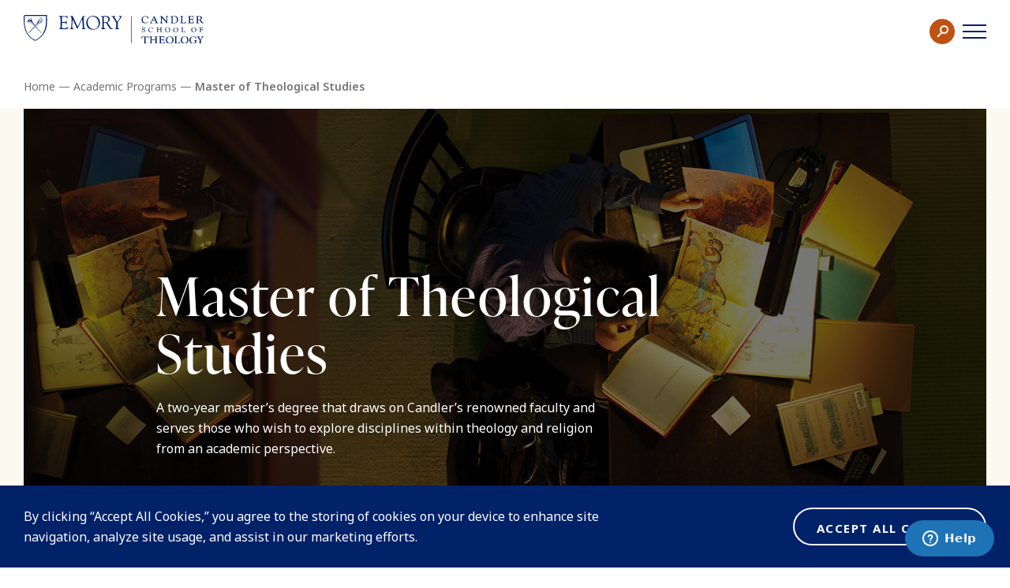

--- FILE ---
content_type: text/html; charset=UTF-8
request_url: https://candler.emory.edu/academic-programs/master-of-theological-studies/
body_size: 36454
content:
<!DOCTYPE html>
<!--[if lt IE 7]>      <html class="no-js lt-ie9 lt-ie8 lt-ie7"> <![endif]-->
<!--[if IE 7]>         <html class="no-js lt-ie9 lt-ie8"> <![endif]-->
<!--[if IE 8]>         <html class="no-js lt-ie9"> <![endif]-->
<!--[if IE 9]>			<html class="no-js ie9"> <![endif]-->
<!--[if gt IE 8]><!-->
<html class="no-js" lang="en-US"> <!--<![endif]-->

<head>

    <meta charset="UTF-8" />
<script type="text/javascript">
/* <![CDATA[ */
var gform;gform||(document.addEventListener("gform_main_scripts_loaded",function(){gform.scriptsLoaded=!0}),document.addEventListener("gform/theme/scripts_loaded",function(){gform.themeScriptsLoaded=!0}),window.addEventListener("DOMContentLoaded",function(){gform.domLoaded=!0}),gform={domLoaded:!1,scriptsLoaded:!1,themeScriptsLoaded:!1,isFormEditor:()=>"function"==typeof InitializeEditor,callIfLoaded:function(o){return!(!gform.domLoaded||!gform.scriptsLoaded||!gform.themeScriptsLoaded&&!gform.isFormEditor()||(gform.isFormEditor()&&console.warn("The use of gform.initializeOnLoaded() is deprecated in the form editor context and will be removed in Gravity Forms 3.1."),o(),0))},initializeOnLoaded:function(o){gform.callIfLoaded(o)||(document.addEventListener("gform_main_scripts_loaded",()=>{gform.scriptsLoaded=!0,gform.callIfLoaded(o)}),document.addEventListener("gform/theme/scripts_loaded",()=>{gform.themeScriptsLoaded=!0,gform.callIfLoaded(o)}),window.addEventListener("DOMContentLoaded",()=>{gform.domLoaded=!0,gform.callIfLoaded(o)}))},hooks:{action:{},filter:{}},addAction:function(o,r,e,t){gform.addHook("action",o,r,e,t)},addFilter:function(o,r,e,t){gform.addHook("filter",o,r,e,t)},doAction:function(o){gform.doHook("action",o,arguments)},applyFilters:function(o){return gform.doHook("filter",o,arguments)},removeAction:function(o,r){gform.removeHook("action",o,r)},removeFilter:function(o,r,e){gform.removeHook("filter",o,r,e)},addHook:function(o,r,e,t,n){null==gform.hooks[o][r]&&(gform.hooks[o][r]=[]);var d=gform.hooks[o][r];null==n&&(n=r+"_"+d.length),gform.hooks[o][r].push({tag:n,callable:e,priority:t=null==t?10:t})},doHook:function(r,o,e){var t;if(e=Array.prototype.slice.call(e,1),null!=gform.hooks[r][o]&&((o=gform.hooks[r][o]).sort(function(o,r){return o.priority-r.priority}),o.forEach(function(o){"function"!=typeof(t=o.callable)&&(t=window[t]),"action"==r?t.apply(null,e):e[0]=t.apply(null,e)})),"filter"==r)return e[0]},removeHook:function(o,r,t,n){var e;null!=gform.hooks[o][r]&&(e=(e=gform.hooks[o][r]).filter(function(o,r,e){return!!(null!=n&&n!=o.tag||null!=t&&t!=o.priority)}),gform.hooks[o][r]=e)}});
/* ]]> */
</script>

    <meta http-equiv="X-UA-Compatible" content="IE=edge,chrome=1">

    <meta name="viewport" content="width=device-width" />

    <title>Master of Theological Studies | Candler School of Theology</title>
<link data-rocket-prefetch href="https://secure.gaug.es" rel="dns-prefetch">
<link data-rocket-prefetch href="https://www.googletagmanager.com" rel="dns-prefetch">
<link data-rocket-prefetch href="https://fonts.googleapis.com" rel="dns-prefetch">
<link data-rocket-prefetch href="https://js.stripe.com" rel="dns-prefetch">
<link data-rocket-prefetch href="https://application.candler.emory.edu" rel="dns-prefetch">
<link data-rocket-prefetch href="https://use.typekit.net" rel="dns-prefetch">
<link data-rocket-prefetch href="https://cdn.jsdelivr.net" rel="dns-prefetch">
<link data-rocket-prefetch href="https://mx.technolutions.net" rel="dns-prefetch">
<link data-rocket-prefetch href="https://static.zdassets.com" rel="dns-prefetch">
<link data-rocket-prefetch href="https://cdnjs.cloudflare.com" rel="dns-prefetch">
<link data-rocket-preload as="style" href="https://fonts.googleapis.com/css2?family=Heebo:wght@100;200;300;400;500;600;700&#038;family=Noto+Sans:ital,wght@0,300;0,400;0,500;0,600;0,700;0,800;0,900;1,300;1,400;1,500;1,600;1,700;1,800;1,900&#038;display=swap" rel="preload">
<link href="https://fonts.googleapis.com/css2?family=Heebo:wght@100;200;300;400;500;600;700&#038;family=Noto+Sans:ital,wght@0,300;0,400;0,500;0,600;0,700;0,800;0,900;1,300;1,400;1,500;1,600;1,700;1,800;1,900&#038;display=swap" media="print" onload="this.media=&#039;all&#039;" rel="stylesheet">
<noscript data-wpr-hosted-gf-parameters=""><link rel="stylesheet" href="https://fonts.googleapis.com/css2?family=Heebo:wght@100;200;300;400;500;600;700&#038;family=Noto+Sans:ital,wght@0,300;0,400;0,500;0,600;0,700;0,800;0,900;1,300;1,400;1,500;1,600;1,700;1,800;1,900&#038;display=swap"></noscript><link rel="preload" data-rocket-preload as="image" href="https://candler.emory.edu/wp-content/uploads/2023/09/FC-100428-011-GreenCarpet-copy.jpg" fetchpriority="high">

    <link rel="profile" href="http://gmpg.org/xfn/11" />
    <link rel="pingback" href="https://candler.emory.edu/xmlrpc.php" />
    <script>
        // Vanilla JS Defer helper method for elimnating render blocking js including jQuery
        function defer(method) {
            if (window.jQuery) {
                method();
            } else {
                setTimeout(function() {
                    defer(method)
                }, 50);
            }
        }
    </script>
    <meta name='robots' content='index, follow, max-image-preview:large, max-snippet:-1, max-video-preview:-1' />

	<!-- This site is optimized with the Yoast SEO Premium plugin v26.7 (Yoast SEO v26.7) - https://yoast.com/wordpress/plugins/seo/ -->
	<meta name="description" content="The Master of Theological Studies (MTS) program at Candler is designed for individuals passionate about delving into theology, academia, and religion." />
	<link rel="canonical" href="https://candler.emory.edu/academic-programs/master-of-theological-studies/" />
	<meta property="og:locale" content="en_US" />
	<meta property="og:type" content="article" />
	<meta property="og:title" content="Master of Theological Studies" />
	<meta property="og:description" content="The Master of Theological Studies (MTS) program at Candler is designed for individuals passionate about delving into theology, academia, and religion." />
	<meta property="og:url" content="https://candler.emory.edu/academic-programs/master-of-theological-studies/" />
	<meta property="og:site_name" content="Candler School of Theology" />
	<meta property="article:publisher" content="https://www.facebook.com/CandlerTheology" />
	<meta property="article:modified_time" content="2025-09-26T15:08:35+00:00" />
	<meta property="og:image" content="https://candler.emory.edu/wp-content/uploads/2023/09/CSTBuilding-Plaza-Sunset-FGaertner.jpg" />
	<meta property="og:image:width" content="1200" />
	<meta property="og:image:height" content="450" />
	<meta property="og:image:type" content="image/jpeg" />
	<meta name="twitter:card" content="summary_large_image" />
	<meta name="twitter:label1" content="Est. reading time" />
	<meta name="twitter:data1" content="11 minutes" />
	<script type="application/ld+json" class="yoast-schema-graph">{"@context":"https://schema.org","@graph":[{"@type":"WebPage","@id":"https://candler.emory.edu/academic-programs/master-of-theological-studies/","url":"https://candler.emory.edu/academic-programs/master-of-theological-studies/","name":"Master of Theological Studies | Candler School of Theology","isPartOf":{"@id":"https://candler.emory.edu/#website"},"datePublished":"2023-09-07T18:25:43+00:00","dateModified":"2025-09-26T15:08:35+00:00","description":"The Master of Theological Studies (MTS) program at Candler is designed for individuals passionate about delving into theology, academia, and religion.","breadcrumb":{"@id":"https://candler.emory.edu/academic-programs/master-of-theological-studies/#breadcrumb"},"inLanguage":"en-US","potentialAction":[{"@type":"ReadAction","target":["https://candler.emory.edu/academic-programs/master-of-theological-studies/"]}]},{"@type":"BreadcrumbList","@id":"https://candler.emory.edu/academic-programs/master-of-theological-studies/#breadcrumb","itemListElement":[{"@type":"ListItem","position":1,"name":"Home","item":"https://candler.emory.edu/"},{"@type":"ListItem","position":2,"name":"Academic Programs","item":"https://candler.emory.edu/academic-programs/"},{"@type":"ListItem","position":3,"name":"Master of Theological Studies"}]},{"@type":"WebSite","@id":"https://candler.emory.edu/#website","url":"https://candler.emory.edu/","name":"Candler School of Theology","description":"Candler School of Theology | Emory University | Atlanta, GA","publisher":{"@id":"https://candler.emory.edu/#organization"},"potentialAction":[{"@type":"SearchAction","target":{"@type":"EntryPoint","urlTemplate":"https://candler.emory.edu/?s={search_term_string}"},"query-input":{"@type":"PropertyValueSpecification","valueRequired":true,"valueName":"search_term_string"}}],"inLanguage":"en-US"},{"@type":"Organization","@id":"https://candler.emory.edu/#organization","name":"Candler School of Theology","url":"https://candler.emory.edu/","logo":{"@type":"ImageObject","inLanguage":"en-US","@id":"https://candler.emory.edu/#/schema/logo/image/","url":"https://candler.emory.edu/wp-content/uploads/2024/02/CandlerSchoolofTheologyLogo-600.png","contentUrl":"https://candler.emory.edu/wp-content/uploads/2024/02/CandlerSchoolofTheologyLogo-600.png","width":600,"height":225,"caption":"Candler School of Theology"},"image":{"@id":"https://candler.emory.edu/#/schema/logo/image/"},"sameAs":["https://www.facebook.com/CandlerTheology","https://www.instagram.com/candlertheology/"]}]}</script>
	<!-- / Yoast SEO Premium plugin. -->


<link rel='dns-prefetch' href='//js.stripe.com' />
<link rel='dns-prefetch' href='//cdnjs.cloudflare.com' />
<link href='https://fonts.gstatic.com' crossorigin rel='preconnect' />
<link rel="alternate" type="application/rss+xml" title="Candler School of Theology &raquo; Master of Theological Studies Comments Feed" href="https://candler.emory.edu/academic-programs/master-of-theological-studies/feed/" />
<link rel="alternate" title="oEmbed (JSON)" type="application/json+oembed" href="https://candler.emory.edu/wp-json/oembed/1.0/embed?url=https%3A%2F%2Fcandler.emory.edu%2Facademic-programs%2Fmaster-of-theological-studies%2F" />
<link rel="alternate" title="oEmbed (XML)" type="text/xml+oembed" href="https://candler.emory.edu/wp-json/oembed/1.0/embed?url=https%3A%2F%2Fcandler.emory.edu%2Facademic-programs%2Fmaster-of-theological-studies%2F&#038;format=xml" />
<style id='wp-img-auto-sizes-contain-inline-css' type='text/css'>
img:is([sizes=auto i],[sizes^="auto," i]){contain-intrinsic-size:3000px 1500px}
/*# sourceURL=wp-img-auto-sizes-contain-inline-css */
</style>
<link rel='stylesheet' id='main_style-css' href='https://candler.emory.edu/wp-content/themes/candler/assets/dist/main.min.css?ver=1765473572' type='text/css' media='all' />
<link rel='stylesheet' id='gforms_reset_css-css' href='https://candler.emory.edu/wp-content/plugins/gravityforms/legacy/css/formreset.min.css?ver=2.9.25' type='text/css' media='all' />
<link rel='stylesheet' id='gforms_formsmain_css-css' href='https://candler.emory.edu/wp-content/plugins/gravityforms/legacy/css/formsmain.min.css?ver=2.9.25' type='text/css' media='all' />
<link rel='stylesheet' id='gforms_ready_class_css-css' href='https://candler.emory.edu/wp-content/plugins/gravityforms/legacy/css/readyclass.min.css?ver=2.9.25' type='text/css' media='all' />
<link rel='stylesheet' id='gforms_browsers_css-css' href='https://candler.emory.edu/wp-content/plugins/gravityforms/legacy/css/browsers.min.css?ver=2.9.25' type='text/css' media='all' />
<link rel='stylesheet' id='tribe-events-pro-mini-calendar-block-styles-css' href='https://candler.emory.edu/wp-content/plugins/events-calendar-pro/build/css/tribe-events-pro-mini-calendar-block.css?ver=7.7.11' type='text/css' media='all' />
<link rel='stylesheet' id='tec-variables-skeleton-css' href='https://candler.emory.edu/wp-content/plugins/event-tickets/common/build/css/variables-skeleton.css?ver=6.10.1' type='text/css' media='all' />
<link rel='stylesheet' id='tec-variables-full-css' href='https://candler.emory.edu/wp-content/plugins/event-tickets/common/build/css/variables-full.css?ver=6.10.1' type='text/css' media='all' />
<link rel='stylesheet' id='dashicons-css' href='https://candler.emory.edu/wp-includes/css/dashicons.min.css?ver=6.9' type='text/css' media='all' />
<link rel='stylesheet' id='event-tickets-plus-tickets-css-css' href='https://candler.emory.edu/wp-content/plugins/event-tickets-plus/build/css/tickets.css?ver=6.9.0' type='text/css' media='all' />
<link rel='stylesheet' id='tribe-common-skeleton-style-css' href='https://candler.emory.edu/wp-content/plugins/event-tickets/common/build/css/common-skeleton.css?ver=6.10.1' type='text/css' media='all' />
<link rel='stylesheet' id='tribe-common-full-style-css' href='https://candler.emory.edu/wp-content/plugins/event-tickets/common/build/css/common-full.css?ver=6.10.1' type='text/css' media='all' />
<link rel='stylesheet' id='event-tickets-tickets-css-css' href='https://candler.emory.edu/wp-content/plugins/event-tickets/build/css/tickets.css?ver=5.27.3' type='text/css' media='all' />
<link rel='stylesheet' id='event-tickets-tickets-rsvp-css-css' href='https://candler.emory.edu/wp-content/plugins/event-tickets/build/css/rsvp-v1.css?ver=5.27.3' type='text/css' media='all' />
<style id='wp-emoji-styles-inline-css' type='text/css'>

	img.wp-smiley, img.emoji {
		display: inline !important;
		border: none !important;
		box-shadow: none !important;
		height: 1em !important;
		width: 1em !important;
		margin: 0 0.07em !important;
		vertical-align: -0.1em !important;
		background: none !important;
		padding: 0 !important;
	}
/*# sourceURL=wp-emoji-styles-inline-css */
</style>
<link rel='stylesheet' id='rtec_styles-css' href='https://candler.emory.edu/wp-content/plugins/registrations-for-the-events-calendar-pro/css/rtec-styles.css?ver=2.28.5' type='text/css' media='all' />
<link rel='stylesheet' id='rtec_discount_css-css' href='https://candler.emory.edu/wp-content/plugins/rtec-discount-codes/assets/rtec-discounts.css?ver=1.1.2' type='text/css' media='all' />
<link rel='stylesheet' id='rtec_stripe_css-css' href='https://candler.emory.edu/wp-content/plugins/rtec-stripe-payments/css/rtec-stripe.css?ver=1.5.3' type='text/css' media='all' />
<link rel='stylesheet' id='tablepress-default-css' href='https://candler.emory.edu/wp-content/tablepress-combined.min.css?ver=50' type='text/css' media='all' />
<link rel='stylesheet' id='event-tickets-rsvp-css' href='https://candler.emory.edu/wp-content/plugins/event-tickets/build/css/rsvp.css?ver=5.27.3' type='text/css' media='all' />
<script type="text/javascript" src="https://candler.emory.edu/wp-includes/js/jquery/jquery.min.js?ver=3.7.1" id="jquery-core-js"></script>
<script type="text/javascript" defer='defer' src="https://candler.emory.edu/wp-content/plugins/gravityforms/js/jquery.json.min.js?ver=2.9.25" id="gform_json-js"></script>
<script type="text/javascript" id="gform_gravityforms-js-extra">
/* <![CDATA[ */
var gf_global = {"gf_currency_config":{"name":"U.S. Dollar","symbol_left":"$","symbol_right":"","symbol_padding":"","thousand_separator":",","decimal_separator":".","decimals":2,"code":"USD"},"base_url":"https://candler.emory.edu/wp-content/plugins/gravityforms","number_formats":[],"spinnerUrl":"https://candler.emory.edu/wp-content/plugins/gravityforms/images/spinner.svg","version_hash":"daf3dc04c73717b34a40caf40c07a5dd","strings":{"newRowAdded":"New row added.","rowRemoved":"Row removed","formSaved":"The form has been saved.  The content contains the link to return and complete the form."}};
var gform_i18n = {"datepicker":{"days":{"monday":"Mo","tuesday":"Tu","wednesday":"We","thursday":"Th","friday":"Fr","saturday":"Sa","sunday":"Su"},"months":{"january":"January","february":"February","march":"March","april":"April","may":"May","june":"June","july":"July","august":"August","september":"September","october":"October","november":"November","december":"December"},"firstDay":1,"iconText":"Select date"}};
var gf_legacy_multi = {"1":"1"};
var gform_gravityforms = {"strings":{"invalid_file_extension":"This type of file is not allowed. Must be one of the following:","delete_file":"Delete this file","in_progress":"in progress","file_exceeds_limit":"File exceeds size limit","illegal_extension":"This type of file is not allowed.","max_reached":"Maximum number of files reached","unknown_error":"There was a problem while saving the file on the server","currently_uploading":"Please wait for the uploading to complete","cancel":"Cancel","cancel_upload":"Cancel this upload","cancelled":"Cancelled","error":"Error","message":"Message"},"vars":{"images_url":"https://candler.emory.edu/wp-content/plugins/gravityforms/images"}};
//# sourceURL=gform_gravityforms-js-extra
/* ]]> */
</script>
<script type="text/javascript" id="gform_gravityforms-js-before">
/* <![CDATA[ */

//# sourceURL=gform_gravityforms-js-before
/* ]]> */
</script>
<script type="text/javascript" defer='defer' src="https://candler.emory.edu/wp-content/plugins/gravityforms/js/gravityforms.min.js?ver=2.9.25" id="gform_gravityforms-js"></script>
<script type="text/javascript" defer='defer' src="https://candler.emory.edu/wp-content/plugins/gravityforms/assets/js/dist/utils.min.js?ver=48a3755090e76a154853db28fc254681" id="gform_gravityforms_utils-js"></script>
<script type="text/javascript" src="https://js.stripe.com/v3/?ver=1.5.3" id="stripe_js_v3-js"></script>
<script type="text/javascript" id="rtec_stripe_js-js-extra">
/* <![CDATA[ */
var rtecStripeSettings = {"publicKey":"pk_live_51Pyaj3IUhwt4HCiGwqLNRM8iInbBTLwDxDnlpEF54dtYMIoTzMUSGROx4uU6VuJN0LS8RAunQw8jQ0woPwszR9aT00TOKdjVXW","checkoutType":"charges"};
var rtec = {"ajaxUrl":"https://candler.emory.edu/wp-admin/admin-ajax.php"};
//# sourceURL=rtec_stripe_js-js-extra
/* ]]> */
</script>
<script type="text/javascript" src="https://candler.emory.edu/wp-content/plugins/rtec-stripe-payments/js/rtec-stripe.js?ver=1.5.3" id="rtec_stripe_js-js"></script>
<link rel="https://api.w.org/" href="https://candler.emory.edu/wp-json/" /><link rel="alternate" title="JSON" type="application/json" href="https://candler.emory.edu/wp-json/wp/v2/pages/5849" /><link rel='shortlink' href='https://candler.emory.edu/?p=5849' />
<meta name="et-api-version" content="v1"><meta name="et-api-origin" content="https://candler.emory.edu"><link rel="https://theeventscalendar.com/" href="https://candler.emory.edu/wp-json/tribe/tickets/v1/" /><meta name="tec-api-version" content="v1"><meta name="tec-api-origin" content="https://candler.emory.edu"><link rel="alternate" href="https://candler.emory.edu/wp-json/tribe/events/v1/" />	
<script type="text/javascript">
	// Wait for the DOM to be fully loaded
	document.addEventListener("DOMContentLoaded", function() {
	  // Get all elements with class 'faculty-single department-head'
	  const facultyElements = document.querySelectorAll('.faculty-single.department-head');

	  // Loop through each element.
	  facultyElements.forEach((facultyElement) => {
		// Create a new anchor element.
		const anchorElement = document.createElement('a');

		// Get the permalink.
		const permalink = 'https://candler.emory.edu/academic-programs/master-of-theological-studies/';

		// Set the 'href' attribute of the anchor element.
		anchorElement.href = permalink;

		// Move the contents of 'facultyElement' into the anchor.
		while (facultyElement.firstChild) {
		  anchorElement.appendChild(facultyElement.firstChild);
		}

		// Replace 'facultyElement' with the new anchor.
		facultyElement.parentNode.replaceChild(anchorElement, facultyElement);
	  });
	});

</script>
<script type="text/javascript">
// Wait for the document to be fully loaded
jQuery(document).ready(function() {
    // Your code to truncate text
    jQuery(".cb22-prefix").html(function(index, currentHTML) {
        // Get the full HTML content
        let fullContent = jQuery(this).html();

        // Check if the content length is more than 480 characters
        if (fullContent.length > 480) {
            // Truncate the content
            let truncatedContent = fullContent.substr(0, 480) + '...';

            // Return the truncated content
            return truncatedContent;
        }

        // If content length is already <= 480, return the original content
        return currentHTML;
    });
});

</script>
<script type="text/javascript">
// Function to append attributes to anchor tags that open in new tab
function appendAttributesToNewTabLinks() {
    // Get all anchor tags in the document
    const anchors = document.querySelectorAll('a');

    // Loop through each anchor tag
    anchors.forEach(anchor => {
        // Check if the anchor tag has target="_blank" attribute
        if (anchor.getAttribute('target') === '_blank') {
            // Append attributes
            anchor.setAttribute('aria-label', 'Opens in New Tab');
            anchor.setAttribute('role', 'navigation');
            anchor.setAttribute('aria-haspopup', 'true');
            anchor.setAttribute('aria-expanded', 'false');
        }
    });

    // Get all anchor tags within ul.main-navigation
    const mainNavigationAnchors = document.querySelectorAll('ul.main-navigation a');

    // Loop through each anchor tag in main navigation
    mainNavigationAnchors.forEach(anchor => {
        // Append attributes
        anchor.setAttribute('aria-label', 'Navigation Link');
        anchor.setAttribute('role', 'navigation');
        anchor.setAttribute('aria-haspopup', 'true');
        anchor.setAttribute('aria-expanded', 'false');
    });
}

// Call the function when the DOM content is fully loaded
document.addEventListener('DOMContentLoaded', () => {
    appendAttributesToNewTabLinks();
});
</script>
<script type="text/javascript">
document.addEventListener('DOMContentLoaded', function () {
    // Define the mutation observer
    const observer = new MutationObserver(function (mutationsList) {
        for (const mutation of mutationsList) {
            if (mutation.type === 'childList') {
                // Check if the target button exists
                const targetElement = document.querySelector('.rtec-payment-button.rtec-button-right');
                
                if (targetElement && !targetElement.previousElementSibling?.classList.contains('stripe-image')) {
                    // Create the image element
                    const img = document.createElement('img');
                    img.src = 'https://candler.emory.edu/wp-content/uploads/2025/01/stripe.png';
                    img.alt = 'Powered by Stripe';
                    img.style.marginBottom = '10px'; // Optional styling
                    img.classList.add('stripe-image'); // Add a class to identify the image

                    // Insert the image before the target element
                    targetElement.parentNode.insertBefore(img, targetElement);

                    // Stop observing once the image is added
                    observer.disconnect();
                }
            }
        }
    });

    // Start observing the body element
    const container = document.body;
    if (container) {
        observer.observe(container, { childList: true, subtree: true });
    } else {
        console.warn('Body element not found for observing changes.');
    }
});
</script>
<script async="async" src="https://application.candler.emory.edu/ping">/**/</script>
<!-- Google Tag Manager -->
<script>(function(w,d,s,l,i){w[l]=w[l]||[];w[l].push({'gtm.start':
new Date().getTime(),event:'gtm.js'});var f=d.getElementsByTagName(s)[0],
j=d.createElement(s),dl=l!='dataLayer'?'&l='+l:'';j.async=true;j.src=
'https://www.googletagmanager.com/gtm.js?id='+i+dl;f.parentNode.insertBefore(j,f);
})(window,document,'script','dataLayer','GTM-PLC4STJ');</script>
<!-- End Google Tag Manager -->

		<style type="text/css" id="wp-custom-css">
			.tribe-events-schedule h2 {
    font-size: 22px!important;
}
.cb12-faculty-voices .faculty-grid .faculty-single .image-container {
    height: 100%!important;
		min-height: 187px;
}

/* James Adjustments broken Event Title changed to h4 in event calender*/
.page-id-291 h4, h4 a, .cb19-drawers .drawer-content-wrapper a.drawer-trigger {
    font-family: "ivypresto-display", serif;
    margin: 0;
    letter-spacing: .03em;
    font-weight: 400;
    margin-bottom: 15px;
    color: #012169;
    font-size: 32px;
}
.tribe-common--breakpoint-medium.tribe-common .tribe-common-b2 {
margin-bottom: 15px;
}







/* James Adjustments to new faculty*/
.cb12-faculty-voices .faculty-grid .faculty-single .image-container img {
    max-width: 167px;
    max-height: 187px;
}
.cb12-faculty-voices .faculty-grid .faculty-single .image-container {
    width: 37%;
}

/*.cb12-faculty-voices .faculty-grid .faculty-single {
    margin-bottom: -120px;
}*/

.cb12-faculty-voices .faculty-grid {
    margin-top: -34px;
}

/* End */

.tribe-events-content p a,
.tribe-events-content ol li a,
.tribe-events-content ul li a {
  font-size: 18px !important;
}
.cb21-news-archive .alm-filters-container .alm-filter--category {
    min-width: 69%;
}

.alm-filters-container .alm-filter--text-wrap {
    border: 0px solid #d6d9dd!important;
}

.custom-ul.li-spacing-sm li + li {
  margin-top: .75rem;
}
.custom-ul2.li-spacing-sm li + li {
  margin-top: 2rem;
}

.custom-ulnone.li-spacing-sm li + li {
  margin-top: 0rem;
}


.page-id-17325 img.img-fill {
object-fit: none;
}

.page-id-290 .cb21-news-archive .single-post .content-container {
    min-height: 300px;
}

.page-id-17325 .cb21-news-archive .single-post .content-container {
    min-height: 360px;
}

.cb21-news-archive ul.alm-paging {
    margin-bottom: 100px;
}


@media (min-width:1200px){
.page-id-17325 .cb21-news-archive .single-post {
    width: calc(21.3333% - -16px) !important;
    margin-bottom: 37px;
}
	.select2-container {
    max-width: 600px;
	}
.select2-container.select2-container--default.select2-container--open {

  max-width: 600px;
	}
.page-id-17325 .cb21-news-archive .single-post:nth-child(3n+2) {
    margin-right: 36px;
    max-width: 25.33%;
    margin-left: 37px;
}
.page-id-17325 .cb21-news-archive .single-post:nth-child(3n+3) {
    margin-right: 36px;
    max-width: 25.33%;
}
.page-id-17325 .cb21-news-archive .single-post:nth-child(3n+4) {
    max-width: 25.33%;
}

.page-id-17325 .cb21-news-archive .single-post {
    margin-left: none;
    margin-right: none;
    max-width: 25.33%;
}
}
/* Change Popup Changemakers text JS 3-25-25 */
.page-id-16775 .cb29-lightbox-container .lightbox-wrap .lightbox .lightbox-info .lightbox-bio {
    margin-top: -8px!important;
}
.lightbox-bio h2 {
    font-size: 35px!important;
    line-height: 48px!important;
}


.dt-info {
display: none!important;
}

.dt-search {
display: none!important;
}

@media (max-width:500px){
.rtec button {
    background: #fff;
}
.rtec button:hover {
    background: #bf5213;
}	.rtec-already-registered-reveal {
float: left;
}

}

.rtec-stripe-form-wrap input[type="text"] {
    border: 2px solid #bf5213!important
}
.rtec-stripe-form-wrap #card-element {
    border: 2px solid #bf5213!important
}



#rtec .rtec-form-buttons input, .rtec button {
    border-radius: 24px;
    border: 3px solid #bf5213;
    border-radius: 24px;
    text-align: left;
    width: 250px;
	padding-left:21px!important;
}
#rtec .tribe-bar-toggle-arrow:after {
    left: -104px !important;
    border: solid #bf5213;
    border-width: 0 2px 2px 0;
    display: inline-block;
    padding: 2px;
    transform: rotate(45deg);
    -webkit-transform: rotate(45deg);
}
#rtec .tribe-bar-filters-open span.tribe-bar-toggle-arrow:after {
    top: 9px; 
}

#rtec .rtec-register-button:hover span.tribe-bar-toggle-arrow::after {
    border-color: #FFF;
}
.rtec-submit-button {
color: #bf5213;
	background: #fff;
text-align:center!important;
	padding-left:0px!important;
	font-size: 16px;
text-transform:capitalize;
font-weight: bold;
}
.rtec-submit-button:hover{
color: #ffffff
	background: #bf5213;
text-align:center!important;
padding-left:0px!important;
	font-size: 16px;
	text-transform:capitalize;
font-weight: bold;
}

.rtec-attendance {
display: none;
}

#rtec input[type="text"], #rtec input[type="email"], #rtec input[type="tel"], #rtec input[type="number"], #rtec input[type="password"], #rtec textarea {
    border: 2px solid #bf5213;
}

#rtec .rtec-form-wrapper {
background: #fff!important;

}

.page-id-300 a.button:hover {
    border: 2px solid #fff;
}

/* match GF telephone field to other input fields - 07/09/24 - AJC */
input[type=tel] {
  border: 2px solid #bf5213;
  padding: 5px 10px;
  height: 56px;
}


/* Change Faculty Landing Page Title Size JS FS 4-9-24 */
.cb12-bio-card .cb12-header-content h1 {
    font-size: 54px!important;
	line-height: 63px!important;
}

.select2-container {
    margin-top: 12px!important;
    margin-bottom: -7px!important;
}
/* JS FS 4-2-24 Remove All Caps text Forms */

.gform_wrapper.gravity-theme .ginput_container_time {
    max-width: 114px!important;
    min-width: 105px!important;
}

label {
    text-transform: capitalize !important;
}

body .gform_wrapper .gform_body .gform_fields .gfield .gchoice {
    position: relative;
}

/* remove all caps from forms 7.11.24 RT */
#site .gform-body legend, .form_container legend {
    text-transform: none!important;
}

/* faculty books - 4 in a row - ajc 2/23/24 */
.book.relative {
  display: inline-block;
  vertical-align: top;
}


footer{
	display:block!important;
}

.cb04-interior-banner .cb04-wrap{
	min-height:unset!important;
}

.p10-block.cb04-interior-banner{
	margin-top:unset!important;
}

body > div {
	overflow:hidden;
}

div.form_page input[type=password], div.form_page input[type=text], div.form_page input[type=email], div.form_page input[type=tel], div.form_page input:not([type]), div.form_page select, div.form_page textarea {
  max-width: 500px !important;
}

.ginput_container_address .select2 .selection {
	position: relative;
	top: -18px;
}

.select2-results__option:empty {
	display: none;
}
.select2 {
    min-width: 210px;
}


/** Stripe payment button credit card image size - 01082025 RD */

#payment-form .stripe-image {
	max-width: 200px;
}

/* Videos Grid 8*/
/* 4-column layout with 12px margin */
@media (min-width: 1200px) {
  .page-id-17325 .cb21-news-archive {
    display: flex;
    flex-wrap: wrap;
    margin: -12px;
  }

  .page-id-17325 .cb21-news-archive .single-post {
    width: calc(25% - 24px) !important;
    margin: 12px !important;
    max-width: none !important;
    flex: 0 0 auto !important;
  }
}

/* 2-column layout on tablets */
@media (min-width: 768px) and (max-width: 1199px) {
  .page-id-17325 .cb21-news-archive {
    display: flex;
    flex-wrap: wrap;
    margin: -12px;
  }

  .page-id-17325 .cb21-news-archive .single-post {
    width: calc(50% - 24px) !important;
    margin: 12px !important;
    max-width: none !important;
    flex: 0 0 auto !important;
  }
}

/* 1-column layout on mobile */
@media (max-width: 767px) {
  .page-id-17325 .cb21-news-archive {
    display: flex;
    flex-wrap: wrap;
    margin: -12px;
  }

  .page-id-17325 .cb21-news-archive .single-post {
    width: calc(100% - 24px) !important;
    margin: 12px !important;
    max-width: none !important;
    flex: 0 0 auto !important;
  }
}

.page-id-17325 .cb21-news-archive .single-post h4 {
  min-height: 55px; /* adjust based on your font size and line-height */
  display: -webkit-box;
  -webkit-box-orient: vertical;
  overflow: hidden;
  text-overflow: ellipsis;
}

/*
 * Changes on Faculty Voices [12/04]
 */
.cb12-faculty-voices .faculty-grid .faculty-single {
	column-gap: 20px;
	margin-right: 30px;
	
}

.cb12-faculty-voices .faculty-grid .faculty-single .content-container .faculty-date {
	font-weight: bold;
}

.cb12-faculty-voices .faculty-grid .faculty-single .content-container {
	width: calc(100% - (37% + 20px));	
}

.cb12-faculty-voices .load-more-wrapper {
  text-align: center;
  margin-top: 40px;
}
.cb12-faculty-voices .btn-load-more {
  background: #003366; /* replace with $darkBlue */
  color: #fff;
  border: none;
  padding: 12px 32px;
  font-size: 16px;
  border-radius: 4px;
  cursor: pointer;
  transition: background 0.3s ease;
}
.cb12-faculty-voices .btn-load-more:hover {
  background: #00254d; /* darken($darkBlue, 5%) approximation */
}

/* =======================================
   Faculty Voices Animations
   For cb12-faculty-voices block
   ======================================= */

.cb12-faculty-voices .faculty-single {
  transition: opacity 0.5s ease, transform 0.5s ease, box-shadow 0.3s ease;
  opacity: 1;
  transform: translateY(0);
}

.cb12-faculty-voices .faculty-single.hidden {
  opacity: 0;
  transform: translateY(20px);
  pointer-events: none;
	display: none !important;
}

.cb12-faculty-voices .faculty-single.fade-in {
  animation: facultyFadeIn 0.6s ease forwards;
	display: flex !important;
}

@keyframes facultyFadeIn {
  0% {
    opacity: 0;
    transform: translateY(20px);
  }
  100% {
    opacity: 1;
    transform: translateY(0);
  }
}

/* Optional: smooth fade-out for the Load More button */
.cb12-faculty-voices .btn-load-more.fade-out {
  opacity: 0;
  transition: opacity 0.4s ease;
  pointer-events: none;
}
		</style>
		<noscript><style id="rocket-lazyload-nojs-css">.rll-youtube-player, [data-lazy-src]{display:none !important;}</style></noscript>    <!-- adobe typekit -->
    <!-- FAVICON -->
    <link rel="shortcut icon" href="https://candler.emory.edu/wp-content/themes/candler/assets/imgs/favicon/favicon.ico?01/18/26-12:20:05" type="image/x-icon" />
<link rel="apple-touch-icon-precomposed" sizes="152x152" href="https://candler.emory.edu/wp-content/themes/candler/assets/imgs/favicon/apple-touch-icon-152x152.png?01/18/26-12:20:05" />
<link rel="apple-touch-icon-precomposed" sizes="144x144" href="https://candler.emory.edu/wp-content/themes/candler/assets/imgs/favicon/apple-touch-icon-144x144.png?01/18/26-12:20:05" />
<link rel="apple-touch-icon-precomposed" sizes="120x120" href="https://candler.emory.edu/wp-content/themes/candler/assets/imgs/favicon/apple-touch-icon-120x120.png?01/18/26-12:20:05" />
<link rel="apple-touch-icon-precomposed" sizes="114x114" href="https://candler.emory.edu/wp-content/themes/candler/assets/imgs/favicon/apple-touch-icon-114x114.png?01/18/26-12:20:05" />
<link rel="apple-touch-icon-precomposed" sizes="76x76" href="https://candler.emory.edu/wp-content/themes/candler/assets/imgs/favicon/apple-touch-icon-76x76.png?01/18/26-12:20:05" />
<link rel="apple-touch-icon-precomposed" sizes="72x72" href="https://candler.emory.edu/wp-content/themes/candler/assets/imgs/favicon/apple-touch-icon-72x72.png?01/18/26-12:20:05" />
<link rel="apple-touch-icon-precomposed" sizes="57x57" href="https://candler.emory.edu/wp-content/themes/candler/assets/imgs/favicon/apple-touch-icon-57x57.png?01/18/26-12:20:05" />
<link rel="apple-touch-icon-precomposed" href="https://candler.emory.edu/wp-content/themes/candler/assets/imgs/favicon/apple-touch-icon.png?01/18/26-12:20:05" />
    <!-- END OF FAVICON -->
    <link rel="stylesheet" href="https://use.typekit.net/eqn4eoe.css">
    <!-- google fonts  -->
    <link rel="preconnect" href="https://fonts.googleapis.com">
    <link rel="preconnect" href="https://fonts.gstatic.com" crossorigin>
    
    <script src="https://cdn.jsdelivr.net/npm/select2@4.1.0-rc.0/dist/js/select2.min.js"></script>
        <script async src=https://www.googletagmanager.com/gtag/js?id=G-85VKHTJBQG></script>

        <script>

            window.dataLayer = window.dataLayer || [];

            function gtag() {
                dataLayer.push(arguments);
            }

            gtag('js', new Date());

            gtag('config', 'G-85VKHTJBQG');

        </script>
<style id="rocket-lazyrender-inline-css">[data-wpr-lazyrender] {content-visibility: auto;}</style><meta name="generator" content="WP Rocket 3.20.3" data-wpr-features="wpr_lazyload_iframes wpr_preconnect_external_domains wpr_automatic_lazy_rendering wpr_oci wpr_image_dimensions wpr_preload_links wpr_desktop" /></head>

<body class="wp-singular page-template page-template-templates page-template-template-f page-template-templatestemplate-f-php page page-id-5849 page-child parent-pageid-277 wp-theme-candler interior-page tribe-no-js tec-no-tickets-on-recurring tec-no-rsvp-on-recurring tribe-theme-candler" style="opacity:0.01; transition:all 0.5s">
<!-- Google Tag Manager (noscript) -->
<noscript><iframe src="https://www.googletagmanager.com/ns.html?id=GTM-PLC4STJ"
height="0" width="0" style="display:none;visibility:hidden"></iframe></noscript>
<!-- End Google Tag Manager (noscript) -->
        <div  id="site" class="">
                <header  class="">
                            <div  class="utility-nav">
                    <div class="large-frame flex-wrapper flex-end center">
                        <ul class="utility-navigation">
                            <li id="menu-item-582" class="menu-item menu-item-type-post_type menu-item-object-page menu-item-582"><a href="https://candler.emory.edu/about-candler/news/">News</a></li>
<li id="menu-item-1846" class="menu-item menu-item-type-post_type menu-item-object-page menu-item-1846"><a href="https://candler.emory.edu/about-candler/events/">Events</a></li>
<li id="menu-item-584" class="locked menu-item menu-item-type-custom menu-item-object-custom menu-item-584"><a target="_blank" href="https://candler.inside.emory.edu">Inside Candler</a></li>
<li id="menu-item-14551" class="button menu-item menu-item-type-custom menu-item-object-custom menu-item-14551"><a target="_blank" href="https://application.candler.emory.edu/register/infocandler">Request Info</a></li>
<li id="menu-item-585" class="button menu-item menu-item-type-custom menu-item-object-custom menu-item-585"><a target="_blank" href="https://together.emory.edu/give/to/schools-and-colleges/candler-school-theology">Give</a></li>
                        </ul>
                        <a href="javascript:void(0);" role="button" class="button search-button sitewide-search" aria-label="trigger search">
                            <svg width="22" height="22" viewBox="0 0 22 22" fill="none" xmlns="http://www.w3.org/2000/svg">
                                <circle cx="13.4748" cy="8.52539" r="4.5" transform="rotate(-45 13.4748 8.52539)" stroke-width="2" />
                                <line x1="10.5124" y1="12.1949" x2="4.98972" y2="17.7176" stroke-width="2" />
                            </svg>
                        </a>
                    </div>
                </div>

            
            <div  class="large-frame nav-frame">
                <div class="nav-wrapper flex-wrapper space-between">
                    <div id="logo">
                                                    <a href="https://candler.emory.edu" id="logo-link" aria-label="Candler Home Link"><img width="275" height="43" src="https://candler.emory.edu/wp-content/themes/candler/assets/imgs/candler-logo-blue.svg" alt="Candler Blue Logo" id="logo-img" /></a>
                                            </div>
                                            <div class="mobile-triggers">
                            <a href="javascript:void(0);" role="button" class="button search-button sitewide-search" aria-label="trigger search">
                                <svg width="22" height="22" viewBox="0 0 22 22" fill="none" xmlns="http://www.w3.org/2000/svg">
                                    <circle cx="13.4748" cy="8.52539" r="4.5" transform="rotate(-45 13.4748 8.52539)" stroke-width="2" />
                                    <line x1="10.5124" y1="12.1949" x2="4.98972" y2="17.7176" stroke-width="2" />
                                </svg>
                            </a>
                            <a href="javascript:void(0);" class="mobile-nav-trigger" aria-label="toggle mobile navigation">
                                <!-- <svg width="24" height="12" viewBox="0 0 24 12" fill="none" xmlns="http://www.w3.org/2000/svg">
                                    <line y1="1" x2="24" y2="1" stroke="#BF5213" stroke-width="2" />
                                    <line y1="11" x2="24" y2="11" stroke="#BF5213" stroke-width="2" />
                                </svg> -->
                                <!-- <a href="#" aria-label="activate mobile menu" class="mobile-toggle"> -->
                                <span class="bar-1"></span>
                                <span class="bar-2"></span>
                                <span class="bar-3"></span>
                                <!-- </a> -->
                            </a>
                        </div>

                        <div class="main-nav">
                            <ul class="main-navigation">
                                <li id="menu-item-476" class="menu-item menu-item-type-post_type menu-item-object-page menu-item-has-children menu-item-476"><a href="https://candler.emory.edu/about-candler/">About Candler</a>
<ul class="sub-menu">
	<li id="menu-item-486" class="headline menu-item menu-item-type-custom menu-item-object-custom menu-item-has-children menu-item-486"><a>An Introduction</a>
	<ul class="sub-menu">
		<li id="menu-item-478" class="menu-item menu-item-type-post_type menu-item-object-page menu-item-478"><a href="https://candler.emory.edu/about-candler/at-a-glance/">At a Glance</a></li>
		<li id="menu-item-479" class="menu-item menu-item-type-post_type menu-item-object-page menu-item-479"><a href="https://candler.emory.edu/about-candler/mission-vision-and-values/">Mission, Vision &#038; Values</a></li>
		<li id="menu-item-481" class="menu-item menu-item-type-post_type menu-item-object-page menu-item-481"><a href="https://candler.emory.edu/about-candler/candler-history/">Candler History</a></li>
		<li id="menu-item-484" class="menu-item menu-item-type-post_type menu-item-object-page menu-item-484"><a href="https://candler.emory.edu/about-candler/educational-effectiveness/">Educational Effectiveness</a></li>
		<li id="menu-item-485" class="menu-item menu-item-type-post_type menu-item-object-page menu-item-485"><a href="https://candler.emory.edu/about-candler/accreditation/">Accreditation</a></li>
	</ul>
</li>
	<li id="menu-item-487" class="headline menu-item menu-item-type-custom menu-item-object-custom menu-item-has-children menu-item-487"><a>News and Events</a>
	<ul class="sub-menu">
		<li id="menu-item-488" class="menu-item menu-item-type-post_type menu-item-object-page menu-item-488"><a href="https://candler.emory.edu/about-candler/news/">News</a></li>
		<li id="menu-item-489" class="menu-item menu-item-type-post_type menu-item-object-page menu-item-489"><a href="https://candler.emory.edu/about-candler/events/">Events</a></li>
		<li id="menu-item-490" class="menu-item menu-item-type-post_type menu-item-object-page menu-item-490"><a href="https://candler.emory.edu/about-candler/candler-connection-magazine/">Connection Magazine</a></li>
		<li id="menu-item-19474" class="menu-item menu-item-type-post_type menu-item-object-page menu-item-19474"><a href="https://candler.emory.edu/about-candler/video-library/">Video Library</a></li>
	</ul>
</li>
	<li id="menu-item-5281" class="headline menu-item menu-item-type-custom menu-item-object-custom menu-item-has-children menu-item-5281"><a>People &#038; Partners</a>
	<ul class="sub-menu">
		<li id="menu-item-482" class="menu-item menu-item-type-post_type menu-item-object-page menu-item-482"><a href="https://candler.emory.edu/about-candler/staff-and-office-directory/">Staff and Office Directory</a></li>
		<li id="menu-item-483" class="menu-item menu-item-type-post_type menu-item-object-page menu-item-483"><a href="https://candler.emory.edu/about-candler/institutes-initiatives-affiliates/">Institutes, Initiatives, &#038; Affiliates</a></li>
		<li id="menu-item-6869" class="menu-item menu-item-type-post_type menu-item-object-page menu-item-6869"><a href="https://candler.emory.edu/about-candler/career-services/">Career Services</a></li>
	</ul>
</li>
</ul>
</li>
<li id="menu-item-524" class="menu-item menu-item-type-post_type menu-item-object-page menu-item-has-children menu-item-524"><a href="https://candler.emory.edu/admissions/">Admissions</a>
<ul class="sub-menu">
	<li id="menu-item-507" class="headline menu-item menu-item-type-custom menu-item-object-custom menu-item-has-children menu-item-507"><a>Discover Candler</a>
	<ul class="sub-menu">
		<li id="menu-item-1167" class="menu-item menu-item-type-post_type menu-item-object-page menu-item-1167"><a href="https://candler.emory.edu/admissions/the-candler-experience/">The Candler Experience</a></li>
		<li id="menu-item-511" class="menu-item menu-item-type-post_type menu-item-object-page menu-item-511"><a href="https://candler.emory.edu/admissions/affording-candler/">Affording Candler</a></li>
		<li id="menu-item-512" class="menu-item menu-item-type-post_type menu-item-object-page menu-item-512"><a href="https://candler.emory.edu/admissions/affording-candler/scholarships-and-aid/">Scholarships and Aid</a></li>
		<li id="menu-item-513" class="menu-item menu-item-type-post_type menu-item-object-page menu-item-513"><a href="https://candler.emory.edu/admissions/explore-atlanta/">Explore Atlanta</a></li>
		<li id="menu-item-514" class="menu-item menu-item-type-post_type menu-item-object-page menu-item-514"><a href="https://candler.emory.edu/admissions/for-international-students/">For International Students</a></li>
	</ul>
</li>
	<li id="menu-item-508" class="headline menu-item menu-item-type-custom menu-item-object-custom menu-item-has-children menu-item-508"><a>Connect With Candler</a>
	<ul class="sub-menu">
		<li id="menu-item-8197" class="menu-item menu-item-type-post_type menu-item-object-page menu-item-8197"><a href="https://candler.emory.edu/admissions/admissions-events/">Admissions Events</a></li>
		<li id="menu-item-516" class="menu-item menu-item-type-post_type menu-item-object-page menu-item-516"><a href="https://candler.emory.edu/admissions/visit-candler/">Visit Candler</a></li>
		<li id="menu-item-517" class="menu-item menu-item-type-post_type menu-item-object-page menu-item-517"><a href="https://candler.emory.edu/admissions/virtual-campus-tour/">Virtual Campus Tour</a></li>
		<li id="menu-item-518" class="menu-item menu-item-type-post_type menu-item-object-page menu-item-518"><a href="https://candler.emory.edu/admissions/meet-the-admissions-team/">Meet the Admissions Team</a></li>
		<li id="menu-item-6296" class="menu-item menu-item-type-custom menu-item-object-custom menu-item-6296"><a href="https://candler.emory.edu/admissions/meet-the-admissions-team/#candler-adm-social">Admissions Social Media</a></li>
	</ul>
</li>
	<li id="menu-item-509" class="headline menu-item menu-item-type-custom menu-item-object-custom menu-item-has-children menu-item-509"><a>Applying to Candler</a>
	<ul class="sub-menu">
		<li id="menu-item-520" class="menu-item menu-item-type-post_type menu-item-object-page menu-item-520"><a href="https://candler.emory.edu/admissions/how-to-apply/">How to Apply</a></li>
		<li id="menu-item-521" class="menu-item menu-item-type-post_type menu-item-object-page menu-item-521"><a href="https://candler.emory.edu/admissions/application-requirements/">Application Requirements</a></li>
		<li id="menu-item-522" class="menu-item menu-item-type-post_type menu-item-object-page menu-item-522"><a href="https://candler.emory.edu/admissions/application-deadlines/">Application Deadlines</a></li>
		<li id="menu-item-1161" class="menu-item menu-item-type-custom menu-item-object-custom menu-item-1161"><a href="https://application.candler.emory.edu/apply/?utm_source=web&#038;utm_medium=menu&#038;utm_campaign=apply_now">Apply Now</a></li>
	</ul>
</li>
</ul>
</li>
<li id="menu-item-492" class="menu-item menu-item-type-post_type menu-item-object-page current-page-ancestor current-menu-ancestor current-page-parent current_page_ancestor menu-item-has-children menu-item-492"><a href="https://candler.emory.edu/academic-programs/">Academic Programs</a>
<ul class="sub-menu">
	<li id="menu-item-525" class="headline menu-item menu-item-type-custom menu-item-object-custom current-menu-ancestor current-menu-parent menu-item-has-children menu-item-525"><a>Degree Programs</a>
	<ul class="sub-menu">
		<li id="menu-item-529" class="menu-item menu-item-type-post_type menu-item-object-page menu-item-529"><a href="https://candler.emory.edu/academic-programs/degree-program-overview/">Degree Program Overview</a></li>
		<li id="menu-item-530" class="menu-item menu-item-type-post_type menu-item-object-page menu-item-530"><a href="https://candler.emory.edu/academic-programs/master-of-divinity/">Master of Divinity</a></li>
		<li id="menu-item-14117" class="menu-item menu-item-type-post_type menu-item-object-page menu-item-14117"><a href="https://candler.emory.edu/academic-programs/master-of-arts-in-religion-and-leadership/">Master of Arts in Religion and Leadership</a></li>
		<li id="menu-item-5954" class="menu-item menu-item-type-post_type menu-item-object-page menu-item-5954"><a href="https://candler.emory.edu/academic-programs/master-of-religion-and-public-life/">Master of Religion and Public Life</a></li>
		<li id="menu-item-5896" class="menu-item menu-item-type-post_type menu-item-object-page current-menu-item page_item page-item-5849 current_page_item menu-item-5896"><a href="https://candler.emory.edu/academic-programs/master-of-theological-studies/" aria-current="page">Master of Theological Studies</a></li>
		<li id="menu-item-5985" class="menu-item menu-item-type-post_type menu-item-object-page menu-item-5985"><a href="https://candler.emory.edu/academic-programs/master-of-theology/">Master of Theology</a></li>
		<li id="menu-item-5995" class="menu-item menu-item-type-post_type menu-item-object-page menu-item-5995"><a href="https://candler.emory.edu/academic-programs/doctor-of-ministry/">Doctor of Ministry</a></li>
		<li id="menu-item-536" class="menu-item menu-item-type-post_type menu-item-object-page menu-item-536"><a href="https://candler.emory.edu/academic-programs/dual-degrees/">Dual Degrees</a></li>
	</ul>
</li>
	<li id="menu-item-526" class="headline menu-item menu-item-type-custom menu-item-object-custom menu-item-has-children menu-item-526"><a>Learning Enrichment</a>
	<ul class="sub-menu">
		<li id="menu-item-15718" class="menu-item menu-item-type-post_type menu-item-object-page menu-item-15718"><a href="https://candler.emory.edu/academic-programs/academic-certificates/">Academic Certificates</a></li>
		<li id="menu-item-537" class="menu-item menu-item-type-post_type menu-item-object-page menu-item-537"><a href="https://candler.emory.edu/academic-programs/contextual-education/">Contextual Education</a></li>
		<li id="menu-item-538" class="menu-item menu-item-type-post_type menu-item-object-page menu-item-538"><a href="https://candler.emory.edu/academic-programs/denominational-and-special-interest-programs/">Denominational and Special Interest Programs</a></li>
		<li id="menu-item-539" class="menu-item menu-item-type-post_type menu-item-object-page menu-item-539"><a href="https://candler.emory.edu/academic-programs/us-study-and-travel/">U.S. Study &#038; Travel</a></li>
		<li id="menu-item-540" class="menu-item menu-item-type-post_type menu-item-object-page menu-item-540"><a href="https://candler.emory.edu/academic-programs/international-study-and-travel/">International Study &#038; Travel</a></li>
	</ul>
</li>
	<li id="menu-item-527" class="headline menu-item menu-item-type-custom menu-item-object-custom menu-item-has-children menu-item-527"><a>Educational Programs</a>
	<ul class="sub-menu">
		<li id="menu-item-5977" class="external menu-item menu-item-type-custom menu-item-object-custom menu-item-5977"><a target="_blank" href="https://candlerfoundry.emory.edu/">The Candler Foundry</a></li>
		<li id="menu-item-9859" class="menu-item menu-item-type-post_type menu-item-object-page menu-item-9859"><a href="https://candler.emory.edu/academic-programs/la-mesa-academy-for-theological-studies/">La Mesa Academy for Theological Studies</a></li>
		<li id="menu-item-542" class="menu-item menu-item-type-post_type menu-item-object-page menu-item-542"><a href="https://candler.emory.edu/academic-programs/united-methodist-course-of-study/">United Methodist Course of Study</a></li>
		<li id="menu-item-5473" class="menu-item menu-item-type-post_type menu-item-object-page menu-item-5473"><a href="https://candler.emory.edu/academic-programs/united-methodist-licensing-school/">United Methodist Licensing School</a></li>
		<li id="menu-item-18715" class="menu-item menu-item-type-post_type menu-item-object-page menu-item-18715"><a href="https://candler.emory.edu/about-candler/institutes-initiatives-affiliates/youth-theological-initiative/">Youth Theological Initiative</a></li>
	</ul>
</li>
	<li id="menu-item-528" class="headline menu-item menu-item-type-custom menu-item-object-custom menu-item-has-children menu-item-528"><a>Resources</a>
	<ul class="sub-menu">
		<li id="menu-item-544" class="menu-item menu-item-type-post_type menu-item-object-page menu-item-544"><a href="https://candler.emory.edu/academic-programs/academic-calendar/">Academic Calendar</a></li>
		<li id="menu-item-1734" class="external menu-item menu-item-type-custom menu-item-object-custom menu-item-1734"><a target="_blank" href="https://catalog.candler.emory.edu/">Catalog &#038; Handbook</a></li>
		<li id="menu-item-546" class="menu-item menu-item-type-post_type menu-item-object-page menu-item-546"><a href="https://candler.emory.edu/academic-programs/academic-development-and-support/">Academic Development &#038; Support</a></li>
		<li id="menu-item-3668" class="menu-item menu-item-type-post_type menu-item-object-page menu-item-3668"><a href="https://candler.emory.edu/academic-programs/registrar/">Registrar’s Office</a></li>
		<li id="menu-item-1735" class="external menu-item menu-item-type-custom menu-item-object-custom menu-item-1735"><a target="_blank" href="https://pitts.emory.edu/">Pitts Theology Library</a></li>
	</ul>
</li>
</ul>
</li>
<li id="menu-item-549" class="menu-item menu-item-type-post_type menu-item-object-page menu-item-has-children menu-item-549"><a href="https://candler.emory.edu/candler-faculty/">Faculty</a>
<ul class="sub-menu">
	<li id="menu-item-550" class="headline menu-item menu-item-type-custom menu-item-object-custom menu-item-has-children menu-item-550"><a>Candler Faculty</a>
	<ul class="sub-menu">
		<li id="menu-item-1745" class="menu-item menu-item-type-post_type menu-item-object-page menu-item-1745"><a href="https://candler.emory.edu/candler-faculty/faculty-directory/">Faculty Directory</a></li>
		<li id="menu-item-553" class="menu-item menu-item-type-post_type menu-item-object-page menu-item-553"><a href="https://candler.emory.edu/candler-faculty/faculty-books/">Faculty Books</a></li>
		<li id="menu-item-551" class="menu-item menu-item-type-post_type menu-item-object-page menu-item-551"><a href="https://candler.emory.edu/candler-faculty/faculty-news/">Faculty News</a></li>
		<li id="menu-item-9143" class="menu-item menu-item-type-custom menu-item-object-custom menu-item-9143"><a href="https://candler.emory.edu/candler-faculty/faculty-directory/faculty-emeriti">Faculty Emeriti</a></li>
	</ul>
</li>
	<li id="menu-item-9138" class="headline menu-item menu-item-type-custom menu-item-object-custom menu-item-has-children menu-item-9138"><a>Faculty Areas of Expertise</a>
	<ul class="sub-menu">
		<li id="menu-item-9139" class="menu-item menu-item-type-custom menu-item-object-custom menu-item-9139"><a href="https://candler.emory.edu/candler-faculty/faculty-directory/biblical-studies">Biblical Studies</a></li>
		<li id="menu-item-9140" class="menu-item menu-item-type-custom menu-item-object-custom menu-item-9140"><a href="https://candler.emory.edu/candler-faculty/faculty-directory/by-area-christianity-and-culture">Christianity &#038; Culture</a></li>
		<li id="menu-item-9141" class="menu-item menu-item-type-custom menu-item-object-custom menu-item-9141"><a href="https://candler.emory.edu/candler-faculty/faculty-directory/church-and-ministry">Church &#038; Ministry</a></li>
		<li id="menu-item-9142" class="menu-item menu-item-type-custom menu-item-object-custom menu-item-9142"><a href="https://candler.emory.edu/candler-faculty/faculty-directory/history-and-interpretation-of-christianity">History &#038; Interpretation of Christianity</a></li>
	</ul>
</li>
	<li id="menu-item-19621" class="headline menu-item menu-item-type-custom menu-item-object-custom menu-item-has-children menu-item-19621"><a>Eminence and Impact</a>
	<ul class="sub-menu">
		<li id="menu-item-19622" class="menu-item menu-item-type-post_type menu-item-object-page menu-item-19622"><a href="https://candler.emory.edu/candler-faculty/awards-and-distinctions/">Awards &#038; Distinctions</a></li>
		<li id="menu-item-19623" class="menu-item menu-item-type-post_type menu-item-object-page menu-item-19623"><a href="https://candler.emory.edu/candler-faculty/candler-black-excellence/">Candler Black Excellence</a></li>
		<li id="menu-item-554" class="menu-item menu-item-type-post_type menu-item-object-page menu-item-554"><a href="https://candler.emory.edu/candler-faculty/the-mcdonald-chair/">The McDonald Chair</a></li>
	</ul>
</li>
</ul>
</li>
<li id="menu-item-555" class="menu-item menu-item-type-post_type menu-item-object-page menu-item-has-children menu-item-555"><a href="https://candler.emory.edu/student-life/">Student Life</a>
<ul class="sub-menu">
	<li id="menu-item-556" class="headline menu-item menu-item-type-custom menu-item-object-custom menu-item-has-children menu-item-556"><a>Student Life</a>
	<ul class="sub-menu">
		<li id="menu-item-559" class="menu-item menu-item-type-post_type menu-item-object-page menu-item-559"><a href="https://candler.emory.edu/student-life/community-life/">Community Life</a></li>
		<li id="menu-item-6077" class="menu-item menu-item-type-custom menu-item-object-custom menu-item-6077"><a href="https://candler.emory.edu/student-life/community-life/#student-orgs">Student Organizations</a></li>
		<li id="menu-item-6078" class="menu-item menu-item-type-custom menu-item-object-custom menu-item-6078"><a href="https://candler.emory.edu/student-life/community-life/#international-student-resources">International Student Resources</a></li>
		<li id="menu-item-6079" class="menu-item menu-item-type-custom menu-item-object-custom menu-item-6079"><a href="https://candler.emory.edu/student-life/community-life/#osl-meet-the-team">Meet the Student Life Team</a></li>
	</ul>
</li>
	<li id="menu-item-557" class="headline menu-item menu-item-type-custom menu-item-object-custom menu-item-has-children menu-item-557"><a>Worship</a>
	<ul class="sub-menu">
		<li id="menu-item-563" class="menu-item menu-item-type-post_type menu-item-object-page menu-item-563"><a href="https://candler.emory.edu/student-life/worship-spiritual-formation/">Worship &#038; Spiritual Formation</a></li>
		<li id="menu-item-564" class="menu-item menu-item-type-post_type menu-item-object-page menu-item-564"><a href="https://candler.emory.edu/student-life/worship-spiritual-formation/worship-livestream/">Worship Livestream</a></li>
	</ul>
</li>
	<li id="menu-item-558" class="headline menu-item menu-item-type-custom menu-item-object-custom menu-item-has-children menu-item-558"><a>Living Near Candler</a>
	<ul class="sub-menu">
		<li id="menu-item-565" class="menu-item menu-item-type-post_type menu-item-object-page menu-item-565"><a href="https://candler.emory.edu/student-life/formation-communities/">Formation Communities</a></li>
		<li id="menu-item-20423" class="menu-item menu-item-type-post_type menu-item-object-page menu-item-20423"><a href="https://candler.emory.edu/student-life/living-in-atlanta/">Living in Atlanta</a></li>
		<li id="menu-item-567" class="menu-item menu-item-type-post_type menu-item-object-page menu-item-567"><a href="https://candler.emory.edu/student-life/health-and-safety/">Health and Safety</a></li>
	</ul>
</li>
</ul>
</li>
<li id="menu-item-568" class="menu-item menu-item-type-post_type menu-item-object-page menu-item-has-children menu-item-568"><a href="https://candler.emory.edu/alumni-friends/">Alumni &#038; Friends</a>
<ul class="sub-menu">
	<li id="menu-item-569" class="headline menu-item menu-item-type-custom menu-item-object-custom menu-item-has-children menu-item-569"><a>Alumni &#038; Friends</a>
	<ul class="sub-menu">
		<li id="menu-item-20850" class="menu-item menu-item-type-post_type menu-item-object-page menu-item-20850"><a href="https://candler.emory.edu/alumni-friends/changemakers/">Candler Changemakers</a></li>
		<li id="menu-item-7079" class="menu-item menu-item-type-custom menu-item-object-custom menu-item-7079"><a href="https://candler.emory.edu/alumni-friends/#alumni-resources">Resources and Services</a></li>
		<li id="menu-item-6875" class="menu-item menu-item-type-custom menu-item-object-custom menu-item-6875"><a href="https://candler.emory.edu/about-candler/career-services/#career-services-alumni">Professional Development</a></li>
	</ul>
</li>
	<li id="menu-item-570" class="headline menu-item menu-item-type-custom menu-item-object-custom menu-item-has-children menu-item-570"><a>Stay Connected</a>
	<ul class="sub-menu">
		<li id="menu-item-576" class="menu-item menu-item-type-post_type menu-item-object-page menu-item-576"><a href="https://candler.emory.edu/alumni-friends/class-notes/">Class Notes</a></li>
		<li id="menu-item-577" class="menu-item menu-item-type-post_type menu-item-object-page menu-item-577"><a href="https://candler.emory.edu/alumni-friends/enews/">Monthly E*News</a></li>
		<li id="menu-item-579" class="menu-item menu-item-type-post_type menu-item-object-page menu-item-579"><a href="https://candler.emory.edu/student-life/worship-spiritual-formation/worship-livestream/">Worship Livestream</a></li>
	</ul>
</li>
	<li id="menu-item-571" class="headline menu-item menu-item-type-custom menu-item-object-custom menu-item-has-children menu-item-571"><a>Support Candler</a>
	<ul class="sub-menu">
		<li id="menu-item-1762" class="menu-item menu-item-type-custom menu-item-object-custom menu-item-1762"><a target="_blank" href="https://together.emory.edu/give/to/schools-and-colleges/candler-school-theology">Make a Gift</a></li>
		<li id="menu-item-5488" class="menu-item menu-item-type-custom menu-item-object-custom menu-item-5488"><a target="_blank" href="https://2036.emory.edu/">Campaign 2O36</a></li>
		<li id="menu-item-573" class="menu-item menu-item-type-post_type menu-item-object-page menu-item-573"><a href="https://candler.emory.edu/alumni-friends/ways-to-get-involved/">Ways to Get Involved</a></li>
		<li id="menu-item-575" class="menu-item menu-item-type-post_type menu-item-object-page menu-item-575"><a href="https://candler.emory.edu/alumni-friends/volunteer-leadership/">Volunteer Leadership</a></li>
	</ul>
</li>
	<li id="menu-item-5480" class="headline menu-item menu-item-type-custom menu-item-object-custom menu-item-has-children menu-item-5480"><a>Contact Us</a>
	<ul class="sub-menu">
		<li id="menu-item-5485" class="menu-item menu-item-type-post_type menu-item-object-page menu-item-5485"><a href="https://candler.emory.edu/alumni-friends/meet-the-aae-team/">Meet the AAE Team</a></li>
		<li id="menu-item-21036" class="menu-item menu-item-type-post_type menu-item-object-page menu-item-21036"><a href="https://candler.emory.edu/alumni-friends/update-contact-information/">Update Your Info</a></li>
	</ul>
</li>
</ul>
</li>
                            </ul>
                            <div class="utility-nav-mobile">
                                <ul class="utility-navigation">
                                    <li class="menu-item menu-item-type-post_type menu-item-object-page menu-item-582"><a href="https://candler.emory.edu/about-candler/news/">News</a></li>
<li class="menu-item menu-item-type-post_type menu-item-object-page menu-item-1846"><a href="https://candler.emory.edu/about-candler/events/">Events</a></li>
<li class="locked menu-item menu-item-type-custom menu-item-object-custom menu-item-584"><a target="_blank" href="https://candler.inside.emory.edu">Inside Candler</a></li>
<li class="button menu-item menu-item-type-custom menu-item-object-custom menu-item-14551"><a target="_blank" href="https://application.candler.emory.edu/register/infocandler">Request Info</a></li>
<li class="button menu-item menu-item-type-custom menu-item-object-custom menu-item-585"><a target="_blank" href="https://together.emory.edu/give/to/schools-and-colleges/candler-school-theology">Give</a></li>
                                </ul>
                            </div>
                        </div>
                                    </div>
            </div>
        </header>
        <div  class="desktop-search">
            <form role="search" method="get" id="searchform" class="frame searchform" action="/">
                <input type="text" value="" name="s" id="s" aria-label="search bar" placeholder="Enter search terms">
                <input type="submit" id="searchsubmit" value="Search" class="closed">
                <img width="11" height="11" src="/wp-content/themes/candler/assets/imgs/delete.svg" class="close" alt="close search bar" />
            </form>
        </div><section class='p10-block cb04-interior-banner'>
                <div  class="frame breadcrumbs">
            <p id="breadcrumbs"><span><span><a href="https://candler.emory.edu/">Home</a></span> — <span><a href="https://candler.emory.edu/academic-programs/">Academic Programs</a></span> — <span class="breadcrumb_last" aria-current="page"><strong>Master of Theological Studies</strong></span></span></p>        </div>
        <div  class="frame cb04-banner-container  full-width text-left">
        <div class="cb04-wrap full-width text-left"  style="background-image:url(https://candler.emory.edu/wp-content/uploads/2023/09/FC-100428-011-GreenCarpet-copy.jpg" >
                            <div class="img-overlay"></div>
                
                                        <div class="cb04-content">
                <h1 class="cb04-header">Master of Theological Studies</h1>                <p><p>A two-year master&#8217;s degree that draws on Candler’s renowned faculty and serves those who wish to explore disciplines within theology and religion from an academic perspective.</p>
</p>                            </div>
                    </div>
    </div>
</section><section  class='p10-block cb08-wyswyg'>
    <div  class="inner-frame">
        <h2>Why the Master of Theological Studies?</h2>
<h6>Expand your mind, deepen your understanding</h6>
<p>The <strong>Master of Theological Studies (MTS)</strong> is especially designed for individuals interested in pursuing some aspect of teaching and research, whether in an academic context, the nonprofit world, or in public policy and social engagement. It provides superb preparation for doctoral-level studies in religion and theology.</p>
<p>The flexibility of Candler&#8217;s MTS program allows students to focus their work within an area of specialization or construct a broader degree across the theological disciplines. The program is also intentional about helping students discern their vocation through plenaries, small groups and professional development electives.</p>
    </div>
</section>    <section  class='p10-block cb23-repeater '>
        <div  class="mid-frame">
                            <div class="flex-wrapper space-between center repeater-flex circle ">
                    <div class="content-wrapper">
                        <h2>Curriculum Overview</h2>
                        <p><p>The MTS is a 48-credit hour program normally completed in two years of full-time study. Incoming students declare an area of focus in one of three areas: History, Scripture, and Tradition of Christianity; Modern Religious Thought and Experience; or Global Religions. The MTS emphasizes historical and constructive issues of religious and theological reflection from a variety of perspectives, so the larger Emory community provides a setting of open engagement and collaboration that enhances learning outcomes for students.</p>
</p>
                        <a href="https://candler.emory.edu/academic-programs/master-of-theological-studies/#mts-requirements" class="button" target="">View degree requirements</a>                    </div>
                    <div class="media-wrapper">
                        <!-- Circle Image -->
                                                    <div class="cb23_circle-img-slider cb23_slider">
                                                                    <div class="slide">
                                        <div class="ripple-wrap">
                                            <div class="img-container relative ">
                                                <img width="740" height="1014" src="https://candler.emory.edu/wp-content/uploads/2023/06/candler-school-theology-program-mdiv-history-interpretation@2x.jpg" alt="Bibles stacked on a desk" class="img-fill">
                                                                                            </div>
                                        </div>
                                    </div>
                                                            </div>
                                                <!-- END Circle Image -->
                        <!-- Two Images / Image with Stats or Content -->
                                                <!-- END Two Images / Image with Stats or Content -->
                        <!-- Full Image -->
                                                <!-- END Full Image -->
                    </div>
                </div>
                    </div>
    </section>
<section  id="mts-requirements" data-target="true"  class='p10-block cb26-courses-preview '>
    <div class='mid-frame'>
                    <div class='header-container'>
                <div class='content'>
                    <h2>Master of Theological Studies Degree Requirements</h2><p><p>To qualify for the MTS degree, a candidate must complete each of these requirements.</p>
</p>                </div>
            </div>
                            <div class="courses-container">
                                    <div class="tab-wrapper">
                        <div class="tab-trigger">
                            <h3><a href="javascript:void(0);" class="cb26-trigger active" data-slide="1">Requirements for Admission</a></h3>
                        </div>
                        <div class="tab-content active" data-slide="1">
                            <h3>Requirements for Admission</h3>
                            <p>To enter the MTS program, a candidate must have a bachelor&#8217;s or equivalent degree from a regionally accredited college or university.</p>
                        </div>
                    </div>
                                    <div class="tab-wrapper">
                        <div class="tab-trigger">
                            <h3><a href="javascript:void(0);" class="cb26-trigger " data-slide="2">Credit Hours</a></h3>
                        </div>
                        <div class="tab-content " data-slide="2">
                            <h3>Credit Hours</h3>
                            <p>In fulfilling the 48 credit hours required to complete the MTS degree, students may not exceed the following limits: six credit hours for the MTS Thesis (including three hours of Capstone); eight credit hours for Contextual Education (including internship hours taken for PDE or elective credit); nine credit hours for elective courses taken on an S/U basis (including a maximum of four hours for participation in the Chapel Choir, Candler Voices of Imani, Candler Singers, or Emory Concert Choir); 12 hours for summer term, nine hours for Atlanta Theological Association cross-registration (counted as transfer credit), 17 hours for transfer credit (including ATA cross-registration), and 12 hours for directed study.</p>
                        </div>
                    </div>
                                    <div class="tab-wrapper">
                        <div class="tab-trigger">
                            <h3><a href="javascript:void(0);" class="cb26-trigger " data-slide="3">Curricular Requirements</a></h3>
                        </div>
                        <div class="tab-content " data-slide="3">
                            <h3>Curricular Requirements</h3>
                            <p><strong>MTS505. MTS Advising Group: Fall Semester, first year<br />
</strong>First-year MTS students are required to enroll in the First Year Advising Group (MTS 505). This course assists entering students with library research skills, academic writing, and professional development in support of their scholarly formation.</p>
<p class="subhead">COMMON REQUIREMENTS</p>
<p><strong>Core Courses<br />
</strong>The following common requirements must be fulfilled by all students enrolled in the Master of Theological Studies program.</p>
<ul>
<li>Six hours in History, Scripture, and Tradition of Christianity (typically designated as Biblical Interpretation, New Testament, Old Testament, and History of Christianity);</li>
<li>Six hours in Modern Religious Thought and Experience (typically designated as Theology, Ethics and Society, Religion and Personality, and Sociology of Religion); and</li>
<li>Six hours in Global Religions (typically designated as World Religions, World Christianity, REL, and MESAS).</li>
</ul>
<p>With the faculty advisor’s approval, courses in the three areas of focus may be substituted by equivalent courses of study.</p>
<p><strong>Professional Development Elective<br />
</strong>Students are required to complete one three-hour course from a list of approved electives (or one negotiated with the faculty advisor) that corresponds to their post-MTS vocational goals.</p>
<p class="subhead">AREA OF FOCUS (18-21 HOURS)</p>
<p>MTS students take an 18 additional hours related to their declared focus in <em>History, Scripture and Tradition of Christianity; </em><em>Modern Religious Thought and Experience;</em> or <em>Global Religions</em>. Language courses may count for area of focus or elective hours.</p>
<p><strong>MTS520. Research Methods Seminar (3 hours)</strong><br />
During the second semester of their first year students will enroll in a Research Methods Seminar. The course will focus on research in the various fields of religious and theological studies by considering both theoretical and functional approaches to critical research and writing in the respective areas of focus. Students who are matriculating on a part-time basis are encouraged to complete this seminar in the same time sequence as full time students.</p>
<p><strong>MTS600. Capstone Course (3 hours)</strong><br />
Students are required to complete a Capstone Course specific to their area of focus during their final spring semester of course work. In practice, all three MTS capstone sections are one integrated interdisciplinary seminar in which students focus on the completion of their Capstone writing projects and explore in a unifying religious studies theme. Completion of the Research Methods Course is a prerequisite for the Capstone Course. A component of the Capstone Course is the completion of a Portfolio or the MTS thesis.</p>
<p><strong>Focus Courses (12 hours)</strong><br />
In addition to the 6 hours of Common Area of Focus courses students will also complete 12 additional elective hours in their declared area of focus.</p>
<p><strong>MTS Thesis Option (1-3 hours)</strong><br />
In addition to the Capstone Course students may enroll in MTS650. MTS Thesis for up to 3 hours of additional credit in the fall or spring of the final year for research and writing a master’s thesis.</p>
<p class="subhead">ADDITIONAL ELECTIVES (6-9 HOURS)</p>
<p>Elective hours may be drawn from courses throughout Candler, Emory University and the Atlanta Theological Association pending approval of the faculty adviser. The number of elective hours required depends upon the election of the thesis or portfolio within the area of focus.</p>
                        </div>
                    </div>
                                    <div class="tab-wrapper">
                        <div class="tab-trigger">
                            <h3><a href="javascript:void(0);" class="cb26-trigger " data-slide="4">Advising</a></h3>
                        </div>
                        <div class="tab-content " data-slide="4">
                            <h3>Advising</h3>
                            <p>All students admitted to the MTS program pursue a core-group study, MTS505. Master of Theological Studies Advising Group, in the first semester (credit, 0 hours). Taught by the MTS program director, and other members of the Candler faculty and staff, the advising groups focus on library research skills, academic writing, and professional development. In addition to completion of MTS505, students are assigned a faculty advisor.</p>
<p>This faculty advisor will assist the student in proper course selection to enhance their study in an area of focus. Each semester students must have an advising conversation with their faculty advisor during the advising period. Students who do not have an advising conversation prior to preregistration will have a hold placed on their OPUS account. This hold will prevent the student from registering until advising is completed and the faculty advisor notifies the registrar’s office.</p>
                        </div>
                    </div>
                                    <div class="tab-wrapper">
                        <div class="tab-trigger">
                            <h3><a href="javascript:void(0);" class="cb26-trigger " data-slide="5">Portfolio</a></h3>
                        </div>
                        <div class="tab-content " data-slide="5">
                            <h3>Portfolio</h3>
                            <p>The portfolio option is selected at the end of the MTS520 MTS Research Methods course in consultation with the MTS520 instructor, the director of the MTS program, and the students’ faculty advisors. The portfolio has four components, all of them tied in some way to the program’s coursework. The four components of the portfolio are:</p>
<ol>
<li>An expanded and revised research paper from a graduate-level research course in any relevant field. The revision may require additional research in primary or secondary literature, and gives the student an opportunity to expand on and follow through on work likely finished earlier. The final product should be appropriate for submission to a journal for publication and for graduate school applications.</li>
<li>EITHER a second revised research paper, as outlined above, OR a revised historiographic/literature review/state of the field essay of the type submitted in many graduate readings courses, both inside and outside Candler.</li>
<li>An annotated bibliography in/of a field of interest to the student, defined in collaboration with the student’s advisor and the MTS director. This bibliography should showcase the student’s ability to collect and organize literature on a particular topic, akin to the #Charlestonsyllabus model.</li>
<li>A report on a professional activity relevant to the student’s interest. The student might engage in an internship, a relevant work-study assignment, or an ongoing professional engagement outside the MTS program. In this report, the student will both report and reflect on the experience and the student’s own sense of vocation or professional interests as a result of the experience.</li>
</ol>
                        </div>
                    </div>
                                    <div class="tab-wrapper">
                        <div class="tab-trigger">
                            <h3><a href="javascript:void(0);" class="cb26-trigger " data-slide="6">Thesis</a></h3>
                        </div>
                        <div class="tab-content " data-slide="6">
                            <h3>Thesis</h3>
                            <p>MTS650 (MTS Thesis) is for students who plan on writing a thesis and focuses on the preparation of a thesis along the guidelines for the MTS thesis. To be permitted to write a thesis, a student, in consultation with his or her advisor, must obtain the approval of the MTS program director and must have at least a cumulative 3.50 grade point average at the end of the equivalent of two semesters (24 credit hours) of study at Candler.</p>
<p>A student wishing to write a thesis must declare his or her intent by the end of the second semester. Following the approval of a thesis proposal and selection of a thesis director chosen in consultation with the MTS program director and the MTS520 instructor, the student may proceed to work on the thesis. Students who choose to write a thesis are expected to have done substantive course work with Candler faculty in the area in which they wish to write. A topic and a thesis director must be secured before MTS650, MTS Thesis elective, is begun.</p>
<p>In order to enroll in MTS650, students must complete the MTS650 form and submit it with all required information and signatures to the Candler Registrar’s Office, ordinarily by the completion of the MTS520 Research Methods Seminar. Enrollment in MTS650 ordinarily takes place in the fall of the second year.  Placement of this course for dual degree or part-time students should be in the semester prior to enrollment in the Capstone course. MTS650 enrollment requires regular participation in writing groups with the program director throughout the semester of enrollment.</p>
<p>The completed thesis, ordinarily 60-90 pages in length, is evaluated by the thesis director and a second faculty member, and is subject to approval by the MTS director. The thesis must demonstrate original research in a limited subject area. Students may receive up to six hours of credit for the thesis (letter grade only) through MTS650 (three hours). The thesis must be submitted by the deadline announced by the director of the MTS program (usually the first Monday in April).</p>
<p>The thesis must be taken for a letter grade and the minimum passing grade is a B. Students who do not complete the thesis but have completed all courses are required to register for MTS999R. MTS Library Use during each semester until the thesis is complete.</p>
                        </div>
                    </div>
                                    <div class="tab-wrapper">
                        <div class="tab-trigger">
                            <h3><a href="javascript:void(0);" class="cb26-trigger " data-slide="7">Residence</a></h3>
                        </div>
                        <div class="tab-content " data-slide="7">
                            <h3>Residence</h3>
                            <p>Students must complete a minimum of four full-time equivalent semesters in residence and earn at least 48 hours of credit with a cumulative grade point average of not less than 2.0, and with at least 31 credit hours at Candler. A maximum of 12 hours may be earned during the summer term. Students in good standing at other seminaries accredited by the Association of Theological Schools, or at other regionally accredited universities where they are studying religion at the graduate level, may, with approval, transfer up to 17 hours. A maximum of nine credit hours taken through cross-registration at Atlanta Theological Association schools may be applied toward the degree, counted as transfer credit. Students who do not complete the portfolio or thesis but have completed all courses are required to register for MTS999R (MTS Library Use) during each semester until the paper is complete.</p>
                        </div>
                    </div>
                            </div>
            </div>
    <img width="901" height="229" class="bg-svg" src="https://candler.emory.edu/wp-content/themes/candler/assets/imgs/cb26-pattern.svg" alt="CB26 Pattern">
    <img width="359" height="135" class="bg-svg mobile" src="https://candler.emory.edu/wp-content/themes/candler/assets/imgs/cb26-pattern-mobile.svg" alt="CB26 Pattern">
</section><section  class='p10-block cb19-drawers '>
    <div  class="mid-frame">
                    <div class="header-container flex-wrapper">
                <div>
                    <h2>Tailor your MTS degree</h2>
                </div>
                <div>
                                    </div>
            </div>
                <div class="drawer-content-wrapper flex-wrapper image-active">
                            <div class="drawer-image-container">

                    <div class="img-container relative js-sticky-widget">
                        <img width="515" height="444" src="https://candler.emory.edu/wp-content/uploads/2023/09/MTS-GirlinPitts-515x444-1.jpg" data-default="https://candler.emory.edu/wp-content/uploads/2023/09/MTS-GirlinPitts-515x444-1.jpg" alt="Tailor your MTS degree Image" class="img-fill default-img">
                    </div>

                </div>
                        <div class="drawers">
                                    <div class="drawer-wrapper">
                        <div class="drawer-trigger-wrapper">
                            <a href="javascript:void(0);" class="drawer-trigger" data-img="" >Areas of Focus</a>
                        </div>
                        <div class="drawer-content">
                            <p>Candler’s MTS program enables students to go as deep as they want within three broad areas of focus: <em>History, Scripture, and Tradition of Christianity;</em> <em>Modern Religious Thought and Experience;</em> and <em>Global Religions</em>. Students can design a program to fit their academic interests, customizing up to two-thirds of the curriculum.</p>
<ul>
<li>In addition to better fitting students’ educational and vocational goals, this customized approach allows for increased collaboration with faculty at Candler and the wider Emory University; it also encourages interdisciplinary study, the pursuit of dual degrees, and study abroad options.</li>
<li>Credit hours may be earned through courses, seminars (including PhD seminars, subject to permission of the instructor) or directed study. Courses may be selected from Candler, the Graduate Division of Religion, or other University offerings subject to approval of the program director.</li>
<li>Prerequisites for advanced courses taken at Candler usually do not apply to MTS students.</li>
<li>There is no general language requirement.</li>
<li>In keeping with the flexibility of the program, no maximum limit is placed on the number of courses taken in an area of focus. At the same time, a candidate should pursue a cluster of courses that reasonably constitutes interests outside of the area of focus in order to balance depth with breadth in a course of study.</li>
</ul>
                        </div>
                    </div>
                                    <div class="drawer-wrapper">
                        <div class="drawer-trigger-wrapper">
                            <a href="javascript:void(0);" class="drawer-trigger" data-img="" >Certificates</a>
                        </div>
                        <div class="drawer-content">
                            <p>MTS students may pursue the following academic certificates:</p>
<ul>
<li>Black Church Studies</li>
<li>Catholic Studies</li>
<li>Chaplaincy</li>
<li>Human Rights</li>
<li><span data-teams="true"><span class="ui-provider a b c d e f g h i j k l m n o p q r s t u v w x y z ab ac ae af ag ah ai aj ak" dir="ltr">Justice, Peacebuilding, and Conflict Transformation (proposed for Fall 2025)</span></span></li>
<li>Religion and Health</li>
<li>Religious Education Ministries</li>
<li>Women&#8217;s Studies in Theology and Ministry</li>
</ul>
<p><a class="button" href="https://candler.emory.edu/academic-programs/certificates/">Learn more about certificates</a></p>
                        </div>
                    </div>
                                    <div class="drawer-wrapper">
                        <div class="drawer-trigger-wrapper">
                            <a href="javascript:void(0);" class="drawer-trigger" data-img="" >Dual Degrees</a>
                        </div>
                        <div class="drawer-content">
                            <p>MTS students may pursue a dual degree in the following fields, in cooperation with other schools at Emory. They must meet the admission requirements for both Candler and the partner school for their desired field of study:</p>
<ul class="ul1">
<li class="li1"><a href="https://candler.emory.edu/academic-programs/dual-degrees/bioethics-and-theology/">Bioethics</a></li>
<li class="li1"><a href="https://candler.emory.edu/academic-programs/dual-degrees/business-and-theology/">Business Administration</a></li>
<li class="li1"><a href="https://candler.emory.edu/academic-programs/dual-degrees/law-and-theology/">Law</a></li>
<li class="li1"><a href="https://candler.emory.edu/academic-programs/dual-degrees/public-health-and-theology/">Public Health</a></li>
</ul>
                        </div>
                    </div>
                            </div>
        </div>
    </div>
</section><section  class='p10-block cb07-intro-text'>
    <div  class="mid-frame">
        <div class="flex-wrapper cb07-flex right links space-between center">
            <div class="image-wrapper ">
                <svg width="671" height="670" viewBox="0 0 671 670" fill="none" xmlns="http://www.w3.org/2000/svg">
                    <path d="M195.59 581.55C184.536 575.185 173.797 568.036 163.664 560.281L165.372 558.062C175.415 565.75 186.042 572.832 196.983 579.129L195.59 581.55Z" fill="#B58500" />
                    <path d="M145.645 545.312C139.017 539.351 132.592 533.009 126.548 526.487L128.615 524.582C134.614 531.059 140.972 537.334 147.532 543.228L145.645 545.312Z" fill="#B58500" />
                    <path d="M112.685 510.373C70.9408 458.155 48.8553 395.179 48.8553 328.236C48.8553 167.054 180.312 35.9258 341.899 35.9258C347.223 35.9258 352.638 36.0827 357.985 36.3516L357.828 39.153C352.526 38.8617 347.156 38.7272 341.876 38.7272C181.84 38.7272 51.6413 168.601 51.6413 328.236C51.6413 394.529 73.5021 456.9 114.842 508.625L112.64 510.373H112.685Z" fill="#B58500" />
                    <path d="M341.899 620.547C308.152 620.547 275.058 614.877 243.558 603.671L244.502 601.026C275.709 612.12 308.467 617.723 341.899 617.723C501.934 617.723 632.133 487.849 632.133 328.213C632.133 258.469 606.925 191.079 561.114 138.479C515.774 86.3954 453.36 52.1061 385.351 41.9314L385.778 39.1523C454.438 49.4391 517.482 84.0646 563.248 136.642C609.486 189.756 634.942 257.775 634.942 328.213C634.942 489.396 503.485 620.524 341.899 620.524V620.547Z" fill="#B58500" />
                    <path d="M567.315 554.343L565.338 552.348C625.595 492.577 658.78 412.995 658.78 328.235C658.78 153.943 516.628 12.1686 341.921 12.1686C258.522 12.1686 179.773 44.2392 120.19 102.441L118.212 100.447C178.313 41.7067 257.758 9.36719 341.899 9.36719C518.178 9.36719 661.566 152.419 661.566 328.235C661.566 413.734 628.089 494.057 567.292 554.343H567.315Z" fill="#B58500" />
                    <path d="M113.539 95.8289L111.562 93.8343C125.447 80.2755 140.59 67.8596 156.632 56.9453L158.227 59.2537C142.342 70.0783 127.312 82.3821 113.539 95.8289Z" fill="#B58500" />
                    <path d="M175.325 48.3843L173.887 45.9863C182.447 40.8989 191.366 36.1477 200.353 31.8672L201.567 34.3997C192.647 38.6354 183.817 43.3642 175.325 48.4067V48.3843Z" fill="#B58500" />
                    <path d="M208.756 31.0626L207.611 28.5077C217.227 24.2047 227.18 20.3276 237.2 16.9883L238.099 19.6552C228.168 22.9721 218.305 26.8268 208.779 31.085L208.756 31.0626Z" fill="#B58500" />
                    <path d="M625.708 494.438L623.281 493.026C652.624 443.273 668.126 386.304 668.126 328.258C668.126 148.811 521.773 2.82382 341.899 2.82382C309.815 2.82382 278.136 7.46297 247.715 16.5844L246.906 13.895C277.597 4.68396 309.545 0 341.899 0C523.323 0 670.935 147.242 670.935 328.214C670.935 386.752 655.297 444.237 625.708 494.416V494.438Z" fill="#B58500" />
                    <path d="M575.201 559.676L573.201 557.704C587.491 543.383 600.499 527.651 611.868 510.977L614.182 512.545C602.724 529.376 589.603 545.221 575.178 559.676H575.201Z" fill="#B58500" />
                    <path d="M341.899 669.024C153.509 669.024 0.258148 516.156 0.258148 328.237C0.258148 236.866 36.0264 151.054 100.957 86.6211L102.935 88.6157C38.5427 152.533 3.06658 237.628 3.06658 328.237C3.06658 514.61 155.059 666.222 341.899 666.222C433.409 666.222 519.19 630.387 583.379 565.327L585.379 567.299C520.65 632.897 434.173 669.046 341.899 669.046V669.024Z" fill="#B58500" />
                    <path d="M114.303 336.393C114.078 311.023 118.28 285.541 126.997 260.889L127.402 259.746L124.75 258.805L124.324 259.97C115.561 284.779 111.292 310.44 111.472 335.989C112.416 336.124 113.359 336.258 114.281 336.415L114.303 336.393Z" fill="#B58500" />
                    <path d="M491.689 490.854C473.693 508.671 452.573 523.463 428.938 534.422C376.206 558.895 316.937 561.719 262.094 542.422C206.352 522.813 161.62 482.741 136.097 429.559C124.661 405.736 117.83 380.568 115.404 355.042C114.46 354.974 113.517 354.885 112.573 354.84C114.977 380.859 121.942 406.52 133.58 430.769C159.418 484.624 204.735 525.211 261.173 545.067C299.233 558.447 339.382 561.315 378.049 553.83C395.843 550.378 413.323 544.753 430.128 536.954C454.146 525.816 475.58 510.8 493.846 492.669C493.082 492.154 492.363 491.526 491.712 490.832L491.689 490.854Z" fill="#B58500" />
                </svg>
                <div class="img-container relative ">
                    <img width="960" height="1144" src="https://candler.emory.edu/wp-content/uploads/2023/07/candler-school-theology-mdiv-financial-aid@2x.jpg" alt="Candler School of Theology MDiv Financial Aid" class="img-fill">
                </div>
            </div>
            <div class="content-wrapper">
                <h2>Affording Seminary</h2>
                <p><p>95% of all degree-seeking students receive a Candler scholarship, with most lasting for the duration of the student&#8217;s degree program. All MTS students receive scholarships starting at 50% tuition.</p>
</p>
                                    <div class="lower-content-container buttons">
                        <a href="https://candler.emory.edu/admissions/affording-candler/" class="button" target="">Learn More</a>                    </div>
                                            </div>
        </div>
    </div>
</section><section  class='p10-block cb24-testimonial-slider '>
    <div  class="frame">
        <div class="flex-wrapper cb24-flex">
            <div class="header-content">
                <h2>Candler Firsthand</h2>
                <p><p>Here’s what a few MTS students and alumni had to say about their Candler experience.</p>
</p>
            </div>
                                    <div class="main-image">
                            <img width="265" height="173" src="https://candler.emory.edu/wp-content/themes/candler/assets/imgs/cb24-deco-mobile.svg" alt="Decoration SVG" class="svg-deco mobile">
                            <div class="img-container relative">
                                <img width="482" height="644" src="https://candler.emory.edu/wp-content/uploads/2023/09/larry-varghese-testimonial.jpg" alt="Larry Varghese, MTS student" class="main-image-target img-fill">
                            </div>
                        </div>
                        <div class="main-content main-content-target">
                            <div class="flex-wrapper">
                                <div>
                                    <div>
                                        <h4 class="main-header-target">“What has surprised me most about my time at Candler is the open, collaborative environment, and not unhealthy or overly competitive, as I expected at a top-tier school.”</h4>
                                        <p class="label label-target">Larry Varghese</p>
                                        <p class="title title-target">MTS '24</p>
                                    </div>
                                </div>
                            </div>
                        </div>
                    </div>
        <div class="cb24-nav-slider flex-wrapper center" data-timer="6">
            <div class="cb24-nav">
                <button aria-label="Previous Slide" class="prev nav-24"><svg width="30" height="24" viewBox="0 0 30 24" fill="none" xmlns="http://www.w3.org/2000/svg">
                        <desc>Previous Slide</desc>
                        <path d="M12.8739 -4.49164e-06L14.8635 2.14564L5.87126 10.4941L30 10.4941L30 13.42L5.87126 13.42L14.8635 21.788L12.8739 23.9337L-3.13597e-06 11.9571L12.8739 -4.49164e-06Z" fill="#C35413" />
                    </svg></button>
                <button aria-label="Next Slide" class="next nav-24"><svg width="30" height="24" viewBox="0 0 30 24" fill="none" xmlns="http://www.w3.org/2000/svg">
                        <desc>Next Slide</desc>

                        <path d="M17.1261 23.9336L15.1365 21.788L24.1287 13.4394L1.83486e-06 13.4394L2.34643e-06 10.5136L24.1287 10.5136L15.1365 2.14556L17.1261 -8.47436e-05L30 11.9765L17.1261 23.9336Z" fill="#C35413" />
                    </svg></button>
            </div>
                                <div class="cb24-slide slide relative " data-slide="1">
                        <div class="img-container relative">
                            <img width="562" height="562" src="https://candler.emory.edu/wp-content/uploads/2023/09/alley-masocco-testimonial.jpeg" alt="Alley Masocco" class="img-fill">
                        </div>
                        <div class="main-content main-content-take">
                            <img width="562" height="562" class="main-img main-img-take" src="https://candler.emory.edu/wp-content/uploads/2023/09/alley-masocco-testimonial.jpeg" alt="Alley Masocco">
                            <h4 class="header-take">“I love the freedom of the MTS degree, which allows me to take various classes in different departments and schools at Emory!  I’ve taken classes in the Department of Sociology, at Emory University School of Law, and at Rollins School of Public Health.”</h4>
                            <p class="label label-take">Alley Masocco</p>
                            <p class="title title-take">MTS '23</p>
                        </div>
                        <a href="javascript:void(0);" class="cb24-trigger link-fill" aria-label="Navigate to MTS &#039;23 slide"></a>
                    </div>
                                <div class="cb24-slide slide relative " data-slide="2">
                        <div class="img-container relative">
                            <img width="482" height="644" src="https://candler.emory.edu/wp-content/uploads/2024/08/megan-fletcher-testimonial.jpg" alt="Megan Fletcher" class="img-fill">
                        </div>
                        <div class="main-content main-content-take">
                            <img width="482" height="644" class="main-img main-img-take" src="https://candler.emory.edu/wp-content/uploads/2024/08/megan-fletcher-testimonial.jpg" alt="Megan Fletcher">
                            <h4 class="header-take">“What pleasantly surprised me about Candler was how well I’d bond with my MTS cohort. Because of our small class size, we’ve become close and we all get to watch each other’s journeys.”</h4>
                            <p class="label label-take">Megan Fletcher</p>
                            <p class="title title-take">MTS '25</p>
                        </div>
                        <a href="javascript:void(0);" class="cb24-trigger link-fill" aria-label="Navigate to MTS &#039;25 slide"></a>
                    </div>
                                <div class="cb24-slide slide relative " data-slide="3">
                        <div class="img-container relative">
                            <img width="801" height="1288" src="https://candler.emory.edu/wp-content/uploads/2023/07/candler-school-theology-michael-yorke@2x-e1694120658224.jpg" alt="Candler School of Theology Michael Yorke" class="img-fill">
                        </div>
                        <div class="main-content main-content-take">
                            <img width="801" height="1288" class="main-img main-img-take" src="https://candler.emory.edu/wp-content/uploads/2023/07/candler-school-theology-michael-yorke@2x-e1694120658224.jpg" alt="Candler School of Theology Michael Yorke">
                            <h4 class="header-take">“Part of the reason I came to Candler was because of the world-class faculty and the amazing reputation. I knew Candler had a great track record of getting students into PhD programs.”</h4>
                            <p class="label label-take">Michael Yorke</p>
                            <p class="title title-take">MTS '23, PhD Student</p>
                        </div>
                        <a href="javascript:void(0);" class="cb24-trigger link-fill" aria-label="Navigate to MTS &#039;23, PhD Student slide"></a>
                    </div>
                                <div class="cb24-slide slide relative " data-slide="4">
                        <div class="img-container relative">
                            <img width="482" height="644" src="https://candler.emory.edu/wp-content/uploads/2023/09/taniecia-mcfarlane-testimonial.jpg" alt="Taniecia McFarlane" class="img-fill">
                        </div>
                        <div class="main-content main-content-take">
                            <img width="482" height="644" class="main-img main-img-take" src="https://candler.emory.edu/wp-content/uploads/2023/09/taniecia-mcfarlane-testimonial.jpg" alt="Taniecia McFarlane">
                            <h4 class="header-take">“Candler has been a place of real engagement with real issues, helping me to discover that there is more within me than I could imagine. I have been challenged by the robust spiritual and academic engagement that includes excellent yet approachable faculty, resourceful staff, a diverse community of learners. It is hard to seriously engage a program of study at Candler and remain the same.”</h4>
                            <p class="label label-take">Taniecia McFarlane</p>
                            <p class="title title-take">MTS '23</p>
                        </div>
                        <a href="javascript:void(0);" class="cb24-trigger link-fill" aria-label="Navigate to MTS &#039;23 slide"></a>
                    </div>
                                <div class="cb24-slide slide relative active" data-slide="5">
                        <div class="img-container relative">
                            <img width="482" height="644" src="https://candler.emory.edu/wp-content/uploads/2023/09/larry-varghese-testimonial.jpg" alt="Larry Varghese, MTS student" class="img-fill">
                        </div>
                        <div class="main-content main-content-take">
                            <img width="482" height="644" class="main-img main-img-take" src="https://candler.emory.edu/wp-content/uploads/2023/09/larry-varghese-testimonial.jpg" alt="Larry Varghese, MTS student">
                            <h4 class="header-take">“What has surprised me most about my time at Candler is the open, collaborative environment, and not unhealthy or overly competitive, as I expected at a top-tier school.”</h4>
                            <p class="label label-take">Larry Varghese</p>
                            <p class="title title-take">MTS '24</p>
                        </div>
                        <a href="javascript:void(0);" class="cb24-trigger link-fill" aria-label="Navigate to MTS &#039;24 slide"></a>
                    </div>
                    </div>
    </div>
    <img width="685" height="300" class="svg-deco" src="https://candler.emory.edu/wp-content/themes/candler/assets/imgs/cb24-deco.svg" alt="Decoration Graphic">
</section><section  class="p10-block  cb17-full-width-cta cb17-Gold  no-img ">
        <div  class="mid-frame">
                <div class="cb17-content">

            <h2 class="cb17-headline">Ready to take the next step on your MTS journey?</h2>            <a class="button orange" href="https://candler.emory.edu/admissions/how-to-apply/" target="">How to Apply</a>        </div>
    </div>
    <div  class="cb17-svg-wrap">

        <svg width="741" height="436" viewBox="0 0 741 436" fill="none" xmlns="http://www.w3.org/2000/svg">
<g style="mix-blend-mode:multiply">
<mask id="path-1-outside-1_2814_15713" maskUnits="userSpaceOnUse" x="-1.55591" y="-0.148438" width="1310" height="461" fill="black">
<rect fill="white" x="-1.55591" y="-0.148438" width="1310" height="461"/>
<path d="M48.7054 101.575C61.3085 101.575 70.4982 97.8994 76.5371 95.0112L78.9002 74.0061H77.3248C71.0233 89.2348 61.8336 97.8994 48.1803 97.8994C31.1137 97.8994 19.8235 79.52 19.8235 52.2134C19.8235 24.9069 30.8512 6.52744 48.1803 6.52744C61.8336 6.52744 69.973 14.6669 76.2746 28.0576H77.8499L77.0622 9.94076C71.0233 6.79 61.8336 2.85156 48.7054 2.85156C22.5804 2.85156 3.5446 23.0689 3.5446 52.476C3.5446 82.6707 22.5804 101.575 48.7054 101.575ZM139.015 2.85156H136.127L110.658 73.8749C105.013 89.6286 102.125 97.3742 97.136 98.4245V99.9999H119.191V98.4245C110.789 97.3742 109.608 90.1538 115.122 74.6626L117.222 68.7549H147.154L153.456 86.7404C156.081 94.3548 153.587 97.8994 146.235 98.4245V99.9999H179.843V98.4245C174.33 97.8994 171.704 93.9609 167.897 83.1958L139.015 2.85156ZM132.319 26.0884L145.579 64.2913H118.797L132.319 26.0884ZM255.092 6.00232C263.757 6.00232 266.383 15.9797 266.383 30.1581V73.481L221.222 4.42694H197.591V6.00232C203.367 7.05257 208.356 10.991 208.356 20.4433V74.5313C208.356 88.1845 205.205 98.4245 197.591 98.4245V99.9999H223.585V98.4245C215.445 98.4245 212.82 88.1845 212.82 74.5313V17.8176L268.22 101.575H270.846V30.1581C270.846 15.9797 272.159 6.00232 279.773 6.00232V4.42694H255.092V6.00232ZM340.568 99.9999C369.581 99.9999 388.617 81.4892 388.617 51.0319C388.617 21.0997 371.288 4.42694 341.618 4.42694H302.234V6.00232C311.161 6.00232 311.686 12.5664 311.686 22.2812V82.1456C311.686 91.8604 311.161 98.4245 302.234 98.4245V99.9999H340.568ZM341.355 96.324C329.278 96.324 326.389 93.6984 326.389 87.922V12.829C326.389 9.6782 328.227 8.10282 331.378 8.10282H340.305C363.542 8.10282 372.338 26.3509 372.338 51.8196C372.338 79.6512 363.936 96.324 341.355 96.324ZM472.663 99.9999L476.076 74.7938H474.501C465.573 92.3856 459.666 96.324 445.487 96.324H439.842C435.904 96.324 434.722 94.2235 434.722 90.285V22.2812C434.722 12.5664 435.247 6.00232 444.175 6.00232V4.42694H410.566V6.00232C419.494 6.00232 420.019 12.5664 420.019 22.2812V82.1456C420.019 91.8604 419.494 98.4245 410.566 98.4245V99.9999H472.663ZM567.309 76.7631C558.907 93.6984 553.656 96.324 540.003 96.324H527.794C523.724 96.324 522.542 94.0922 522.542 90.1538V52.2134H534.489C546.698 52.2134 549.061 56.9395 551.687 65.3416H553.262V36.1971H551.687C549.061 44.5991 546.698 48.275 534.489 48.275H522.542V8.10282H538.165C552.606 8.10282 556.676 11.1223 563.896 25.1694H565.471L563.765 4.42694H498.387V6.00232C507.314 6.00232 507.839 12.5664 507.839 22.2812V82.1456C507.839 91.8604 507.314 98.4245 498.387 98.4245V99.9999H565.734L568.885 76.7631H567.309ZM648.18 67.3108C645.029 61.2718 641.747 56.0206 637.94 53.7888V53.5262C649.755 50.3755 659.339 42.236 659.339 29.3704C659.339 14.1418 647.786 4.42694 626.781 4.42694H591.335V6.00232C600.262 6.00232 600.787 12.5664 600.787 22.2812V82.1456C600.787 91.8604 600.262 98.4245 591.335 98.4245V99.9999H624.943V98.4245C616.016 98.4245 615.491 91.8604 615.491 82.1456V55.1016H620.873C625.074 55.1016 627.306 56.1519 629.538 60.878C646.342 96.324 648.18 100.525 657.632 100.525C661.571 100.525 668.135 100.262 670.235 99.9999V98.4245C663.934 96.324 661.308 92.5168 648.18 67.3108ZM615.491 12.829C615.491 9.6782 617.329 8.10282 620.479 8.10282H624.549C637.94 8.10282 644.11 16.5048 644.11 30.4207C644.11 44.7304 637.415 51.4257 624.418 51.4257H615.491V12.829ZM757.609 101.575C775.989 101.575 788.329 89.2348 788.329 72.2995C788.329 56.1519 777.433 50.3755 766.011 44.7304L759.316 41.4483C751.308 37.5099 744.219 33.834 744.219 22.9376C744.219 13.3541 749.732 6.52744 760.366 6.52744C770.343 6.52744 777.301 12.3038 783.209 25.1694H784.784V8.10282C778.483 5.21462 768.374 2.85156 761.154 2.85156C745.006 2.85156 733.716 14.4043 733.716 30.1581C733.716 44.8616 743.168 50.9006 751.964 55.2329L758.659 58.5149C769.687 63.8975 777.827 68.4923 777.827 80.0451C777.827 90.9415 770.475 97.8994 759.316 97.8994C747.369 97.8994 739.099 89.7599 733.322 74.5313H731.747L732.534 96.1927C738.705 99.3435 749.995 101.575 757.609 101.575ZM858.446 101.575C871.049 101.575 880.238 97.8994 886.277 95.0112L888.64 74.0061H887.065C880.764 89.2348 871.574 97.8994 857.921 97.8994C840.854 97.8994 829.564 79.52 829.564 52.2134C829.564 24.9069 840.591 6.52744 857.921 6.52744C871.574 6.52744 879.713 14.6669 886.015 28.0576H887.59L886.802 9.94076C880.764 6.79 871.574 2.85156 858.446 2.85156C832.321 2.85156 813.285 23.0689 813.285 52.476C813.285 82.6707 832.321 101.575 858.446 101.575ZM997.045 4.42694H963.437V6.00232C972.364 6.00232 972.889 12.5664 972.889 22.2812V48.4062H936.13V22.2812C936.13 12.5664 936.656 6.00232 945.583 6.00232V4.42694H911.975V6.00232C920.902 6.00232 921.427 12.5664 921.427 22.2812V82.9333C921.427 92.6481 920.902 98.4245 911.975 98.4245V99.9999H945.583V98.4245C936.656 98.4245 936.13 92.6481 936.13 82.9333V52.8698H972.889V82.9333C972.889 92.6481 972.364 98.4245 963.437 98.4245V99.9999H997.045V98.4245C988.118 98.4245 987.593 92.6481 987.593 82.9333V22.2812C987.593 12.5664 988.118 6.00232 997.045 6.00232V4.42694ZM1062.37 101.575C1088.37 101.575 1105.7 81.3579 1105.7 51.9508C1105.7 22.0187 1088.89 2.85156 1062.64 2.85156C1036.64 2.85156 1019.31 23.0689 1019.31 52.476C1019.31 82.4082 1036.12 101.575 1062.37 101.575ZM1062.64 97.8994C1044.78 97.8994 1035.59 78.7323 1035.59 52.2134C1035.59 24.9069 1044.52 6.52744 1062.37 6.52744C1080.23 6.52744 1089.42 25.6945 1089.42 52.2134C1089.42 79.52 1080.49 97.8994 1062.64 97.8994ZM1174.55 101.575C1200.55 101.575 1217.88 81.3579 1217.88 51.9508C1217.88 22.0187 1201.07 2.85156 1174.81 2.85156C1148.82 2.85156 1131.49 23.0689 1131.49 52.476C1131.49 82.4082 1148.3 101.575 1174.55 101.575ZM1174.81 97.8994C1156.96 97.8994 1147.77 78.7323 1147.77 52.2134C1147.77 24.9069 1156.7 6.52744 1174.55 6.52744C1192.41 6.52744 1201.6 25.6945 1201.6 52.2134C1201.6 79.52 1192.67 97.8994 1174.81 97.8994ZM1302.27 99.9999L1305.69 74.7938H1304.11C1295.19 92.3856 1289.28 96.324 1275.1 96.324H1269.45C1265.52 96.324 1264.33 94.2235 1264.33 90.285V22.2812C1264.33 12.5664 1264.86 6.00232 1273.79 6.00232V4.42694H1240.18V6.00232C1249.11 6.00232 1249.63 12.5664 1249.63 22.2812V82.1456C1249.63 91.8604 1249.11 98.4245 1240.18 98.4245V99.9999H1302.27ZM46.7362 220.575C72.73 220.575 90.0591 200.358 90.0591 170.951C90.0591 141.019 73.2551 121.852 46.9988 121.852C21.005 121.852 3.67588 142.069 3.67588 171.476C3.67588 201.408 20.4799 220.575 46.7362 220.575ZM46.9988 216.899C29.1445 216.899 19.9548 197.732 19.9548 171.213C19.9548 143.907 28.8819 125.527 46.7362 125.527C64.5905 125.527 73.7802 144.695 73.7802 171.213C73.7802 198.52 64.8531 216.899 46.9988 216.899ZM112.363 123.427V125.002C121.29 125.002 121.815 131.566 121.815 141.281V201.146C121.815 210.86 121.29 217.424 112.363 217.424V219H145.971V217.424C137.044 217.424 136.518 210.86 136.518 201.146V173.839H148.465C160.674 173.839 163.037 178.565 165.663 186.967H167.238V157.823H165.663C163.037 166.225 160.674 169.901 148.465 169.901H136.518V127.103H150.434C164.744 127.103 168.945 130.122 176.165 144.169H177.741L176.034 123.427H112.363ZM311.194 123.427H241.614L239.776 144.169H241.352C248.572 130.122 252.511 127.103 264.982 127.103H269.052V201.146C269.052 210.86 268.527 217.424 259.6 217.424V219H293.208V217.424C284.281 217.424 283.756 210.86 283.756 201.146V127.103H287.825C300.428 127.103 304.236 130.122 311.456 144.169H313.032L311.194 123.427ZM420.381 123.427H386.773V125.002C395.7 125.002 396.225 131.566 396.225 141.281V167.406H359.466V141.281C359.466 131.566 359.991 125.002 368.918 125.002V123.427H335.31V125.002C344.238 125.002 344.763 131.566 344.763 141.281V201.933C344.763 211.648 344.238 217.424 335.31 217.424V219H368.918V217.424C359.991 217.424 359.466 211.648 359.466 201.933V171.87H396.225V201.933C396.225 211.648 395.7 217.424 386.773 217.424V219H420.381V217.424C411.454 217.424 410.929 211.648 410.929 201.933V141.281C410.929 131.566 411.454 125.002 420.381 125.002V123.427ZM512.438 195.763C504.036 212.698 498.785 215.324 485.131 215.324H472.922C468.852 215.324 467.671 213.092 467.671 209.154V171.213H479.618C491.827 171.213 494.19 175.94 496.815 184.342H498.391V155.197H496.815C494.19 163.599 491.827 167.275 479.618 167.275H467.671V127.103H483.293C497.734 127.103 501.804 130.122 509.025 144.169H510.6L508.893 123.427H443.515V125.002C452.442 125.002 452.967 131.566 452.967 141.281V201.146C452.967 210.86 452.442 217.424 443.515 217.424V219H510.863L514.013 195.763H512.438ZM579.811 220.575C605.805 220.575 623.134 200.358 623.134 170.951C623.134 141.019 606.33 121.852 580.073 121.852C554.08 121.852 536.751 142.069 536.751 171.476C536.751 201.408 553.555 220.575 579.811 220.575ZM580.073 216.899C562.219 216.899 553.029 197.732 553.029 171.213C553.029 143.907 561.957 125.527 579.811 125.527C597.665 125.527 606.855 144.695 606.855 171.213C606.855 198.52 597.928 216.899 580.073 216.899ZM707.534 219L710.947 193.794H709.371C700.444 211.386 694.537 215.324 680.358 215.324H674.713C670.775 215.324 669.593 213.223 669.593 209.285V141.281C669.593 131.566 670.118 125.002 679.045 125.002V123.427H645.437V125.002C654.364 125.002 654.89 131.566 654.89 141.281V201.146C654.89 210.86 654.364 217.424 645.437 217.424V219H707.534ZM775.579 220.575C801.573 220.575 818.902 200.358 818.902 170.951C818.902 141.019 802.098 121.852 775.842 121.852C749.848 121.852 732.519 142.069 732.519 171.476C732.519 201.408 749.323 220.575 775.579 220.575ZM775.842 216.899C757.988 216.899 748.798 197.732 748.798 171.213C748.798 143.907 757.725 125.527 775.579 125.527C793.434 125.527 802.623 144.695 802.623 171.213C802.623 198.52 793.696 216.899 775.842 216.899ZM888.94 220.575C902.593 220.575 914.277 216.112 921.629 211.123V192.612C921.629 182.897 921.892 177.777 925.83 177.252V175.677H898.786V177.252C906.4 177.777 906.925 182.897 906.925 192.612V204.559C906.925 212.173 899.836 216.899 889.465 216.899C870.692 216.899 860.846 197.995 860.846 171.345C860.846 143.907 871.873 125.527 889.334 125.527C903.643 125.527 911.258 132.879 918.347 146.27H919.922V128.416C913.621 125.265 903.906 121.852 889.596 121.852C863.734 121.852 844.567 142.069 844.567 171.476C844.567 200.62 861.633 220.575 888.94 220.575ZM999.79 125.002C1008.19 126.053 1005.43 133.929 998.739 147.977L986.924 172.789L969.726 136.686C966.313 129.597 969.332 125.527 976.684 125.002V123.427H943.076V125.002C947.015 125.527 949.64 129.203 955.023 140.231L974.321 179.747V201.146C974.321 210.86 973.796 217.424 964.869 217.424V219H998.477V217.424C989.55 217.424 989.025 210.86 989.025 201.146V178.04L1002.94 149.552C1010.16 134.848 1016.33 125.79 1021.85 125.002V123.427H999.79V125.002ZM29.4071 339.575C47.7865 339.575 60.1269 327.235 60.1269 310.299C60.1269 294.152 49.2306 288.375 37.8091 282.73L31.1137 279.448C23.1055 275.51 16.0163 271.834 16.0163 260.938C16.0163 251.354 21.5302 244.527 32.164 244.527C42.1414 244.527 49.0993 250.304 55.007 263.169H56.5823V246.103C50.2808 243.215 40.1721 240.852 32.9517 240.852C16.804 240.852 5.51382 252.404 5.51382 268.158C5.51382 282.862 14.9661 288.901 23.7619 293.233L30.4573 296.515C41.485 301.897 49.6244 306.492 49.6244 318.045C49.6244 328.941 42.2726 335.899 31.1137 335.899C19.1671 335.899 10.8964 327.76 5.11997 312.531H3.5446L4.33228 334.193C10.5025 337.343 21.7927 339.575 29.4071 339.575ZM130.244 339.575C142.847 339.575 152.036 335.899 158.075 333.011L160.438 312.006H158.863C152.561 327.235 143.372 335.899 129.718 335.899C112.652 335.899 101.362 317.52 101.362 290.213C101.362 262.907 112.389 244.527 129.718 244.527C143.372 244.527 151.511 252.667 157.813 266.058H159.388L158.6 247.941C152.561 244.79 143.372 240.852 130.244 240.852C104.119 240.852 85.0827 261.069 85.0827 290.476C85.0827 320.671 104.119 339.575 130.244 339.575ZM268.843 242.427H235.235V244.002C244.162 244.002 244.687 250.566 244.687 260.281V286.406H207.928V260.281C207.928 250.566 208.454 244.002 217.381 244.002V242.427H183.773V244.002C192.7 244.002 193.225 250.566 193.225 260.281V320.933C193.225 330.648 192.7 336.424 183.773 336.424V338H217.381V336.424C208.454 336.424 207.928 330.648 207.928 320.933V290.87H244.687V320.933C244.687 330.648 244.162 336.424 235.235 336.424V338H268.843V336.424C259.916 336.424 259.391 330.648 259.391 320.933V260.281C259.391 250.566 259.916 244.002 268.843 244.002V242.427ZM334.171 339.575C360.165 339.575 377.494 319.358 377.494 289.951C377.494 260.019 360.69 240.852 334.434 240.852C308.44 240.852 291.111 261.069 291.111 290.476C291.111 320.408 307.915 339.575 334.171 339.575ZM334.434 335.899C316.579 335.899 307.389 316.732 307.389 290.213C307.389 262.907 316.317 244.527 334.171 244.527C352.025 244.527 361.215 263.695 361.215 290.213C361.215 317.52 352.288 335.899 334.434 335.899ZM446.35 339.575C472.344 339.575 489.673 319.358 489.673 289.951C489.673 260.019 472.869 240.852 446.613 240.852C420.619 240.852 403.29 261.069 403.29 290.476C403.29 320.408 420.094 339.575 446.35 339.575ZM446.613 335.899C428.758 335.899 419.569 316.732 419.569 290.213C419.569 262.907 428.496 244.527 446.35 244.527C464.204 244.527 473.394 263.695 473.394 290.213C473.394 317.52 464.467 335.899 446.613 335.899ZM574.073 338L577.486 312.794H575.91C566.983 330.386 561.076 334.324 546.897 334.324H541.252C537.314 334.324 536.132 332.223 536.132 328.285V260.281C536.132 250.566 536.657 244.002 545.584 244.002V242.427H511.976V244.002C520.903 244.002 521.429 250.566 521.429 260.281V320.146C521.429 329.86 520.903 336.424 511.976 336.424V338H574.073ZM686.862 339.575C712.855 339.575 730.185 319.358 730.185 289.951C730.185 260.019 713.381 240.852 687.124 240.852C661.131 240.852 643.801 261.069 643.801 290.476C643.801 320.408 660.605 339.575 686.862 339.575ZM687.124 335.899C669.27 335.899 660.08 316.732 660.08 290.213C660.08 262.907 669.007 244.527 686.862 244.527C704.716 244.527 713.906 263.695 713.906 290.213C713.906 317.52 704.979 335.899 687.124 335.899ZM752.488 242.427V244.002C761.415 244.002 761.94 250.566 761.94 260.281V320.146C761.94 329.86 761.415 336.424 752.488 336.424V338H786.096V336.424C777.169 336.424 776.644 329.86 776.644 320.146V292.839H788.591C800.8 292.839 803.163 297.565 805.788 305.967H807.364V276.823H805.788C803.163 285.225 800.8 288.901 788.591 288.901H776.644V246.103H790.56C804.869 246.103 809.071 249.122 816.291 263.169H817.866L816.16 242.427H752.488ZM72.8612 361.427H3.28203L1.44409 382.169H3.01947C10.24 368.122 14.1784 365.103 26.6501 365.103H30.7199V439.146C30.7199 448.86 30.1947 455.424 21.2676 455.424V457H54.8757V455.424C45.9485 455.424 45.4234 448.86 45.4234 439.146V365.103H49.4931C62.0962 365.103 65.9033 368.122 73.1238 382.169H74.6992L72.8612 361.427ZM182.048 361.427H148.44V363.002C157.368 363.002 157.893 369.566 157.893 379.281V405.406H121.134V379.281C121.134 369.566 121.659 363.002 130.586 363.002V361.427H96.9781V363.002C105.905 363.002 106.43 369.566 106.43 379.281V439.933C106.43 449.648 105.905 455.424 96.9781 455.424V457H130.586V455.424C121.659 455.424 121.134 449.648 121.134 439.933V409.87H157.893V439.933C157.893 449.648 157.368 455.424 148.44 455.424V457H182.048V455.424C173.121 455.424 172.596 449.648 172.596 439.933V379.281C172.596 369.566 173.121 363.002 182.048 363.002V361.427ZM274.106 433.763C265.704 450.698 260.452 453.324 246.799 453.324H234.59C230.52 453.324 229.339 451.092 229.339 447.154V409.213H241.285C253.494 409.213 255.857 413.94 258.483 422.342H260.058V393.197H258.483C255.857 401.599 253.494 405.275 241.285 405.275H229.339V365.103H244.961C259.402 365.103 263.472 368.122 270.692 382.169H272.268L270.561 361.427H205.183V363.002C214.11 363.002 214.635 369.566 214.635 379.281V439.146C214.635 448.86 214.11 455.424 205.183 455.424V457H272.53L275.681 433.763H274.106ZM341.479 458.575C367.472 458.575 384.801 438.358 384.801 408.951C384.801 379.019 367.997 359.852 341.741 359.852C315.747 359.852 298.418 380.069 298.418 409.476C298.418 439.408 315.222 458.575 341.479 458.575ZM341.741 454.899C323.887 454.899 314.697 435.732 314.697 409.213C314.697 381.907 323.624 363.527 341.479 363.527C359.333 363.527 368.523 382.695 368.523 409.213C368.523 436.52 359.595 454.899 341.741 454.899ZM469.201 457L472.614 431.794H471.039C462.112 449.386 456.204 453.324 442.026 453.324H436.381C432.442 453.324 431.261 451.223 431.261 447.285V379.281C431.261 369.566 431.786 363.002 440.713 363.002V361.427H407.105V363.002C416.032 363.002 416.557 369.566 416.557 379.281V439.146C416.557 448.86 416.032 455.424 407.105 455.424V457H469.201ZM537.247 458.575C563.241 458.575 580.57 438.358 580.57 408.951C580.57 379.019 563.766 359.852 537.51 359.852C511.516 359.852 494.187 380.069 494.187 409.476C494.187 439.408 510.991 458.575 537.247 458.575ZM537.51 454.899C519.655 454.899 510.466 435.732 510.466 409.213C510.466 381.907 519.393 363.527 537.247 363.527C555.101 363.527 564.291 382.695 564.291 409.213C564.291 436.52 555.364 454.899 537.51 454.899ZM650.608 458.575C664.261 458.575 675.945 454.112 683.297 449.123V430.612C683.297 420.897 683.559 415.777 687.498 415.252V413.677H660.454V415.252C668.068 415.777 668.593 420.897 668.593 430.612V442.559C668.593 450.173 661.504 454.899 651.133 454.899C632.359 454.899 622.513 435.995 622.513 409.345C622.513 381.907 633.541 363.527 651.001 363.527C665.311 363.527 672.925 370.879 680.015 384.27H681.59V366.416C675.289 363.265 665.574 359.852 651.264 359.852C625.402 359.852 606.234 380.069 606.234 409.476C606.234 438.62 623.301 458.575 650.608 458.575ZM761.457 363.002C769.859 364.053 767.102 371.929 760.407 385.977L748.592 410.789L731.394 374.686C727.981 367.597 731 363.527 738.352 363.002V361.427H704.744V363.002C708.682 363.527 711.308 367.203 716.69 378.231L735.989 417.747V439.146C735.989 448.86 735.464 455.424 726.536 455.424V457H760.145V455.424C751.217 455.424 750.692 448.86 750.692 439.146V416.04L764.608 387.552C771.829 372.848 777.999 363.79 783.513 363.002V361.427H761.457V363.002Z"/>
</mask>
<path d="M48.7054 101.575C61.3085 101.575 70.4982 97.8994 76.5371 95.0112L78.9002 74.0061H77.3248C71.0233 89.2348 61.8336 97.8994 48.1803 97.8994C31.1137 97.8994 19.8235 79.52 19.8235 52.2134C19.8235 24.9069 30.8512 6.52744 48.1803 6.52744C61.8336 6.52744 69.973 14.6669 76.2746 28.0576H77.8499L77.0622 9.94076C71.0233 6.79 61.8336 2.85156 48.7054 2.85156C22.5804 2.85156 3.5446 23.0689 3.5446 52.476C3.5446 82.6707 22.5804 101.575 48.7054 101.575ZM139.015 2.85156H136.127L110.658 73.8749C105.013 89.6286 102.125 97.3742 97.136 98.4245V99.9999H119.191V98.4245C110.789 97.3742 109.608 90.1538 115.122 74.6626L117.222 68.7549H147.154L153.456 86.7404C156.081 94.3548 153.587 97.8994 146.235 98.4245V99.9999H179.843V98.4245C174.33 97.8994 171.704 93.9609 167.897 83.1958L139.015 2.85156ZM132.319 26.0884L145.579 64.2913H118.797L132.319 26.0884ZM255.092 6.00232C263.757 6.00232 266.383 15.9797 266.383 30.1581V73.481L221.222 4.42694H197.591V6.00232C203.367 7.05257 208.356 10.991 208.356 20.4433V74.5313C208.356 88.1845 205.205 98.4245 197.591 98.4245V99.9999H223.585V98.4245C215.445 98.4245 212.82 88.1845 212.82 74.5313V17.8176L268.22 101.575H270.846V30.1581C270.846 15.9797 272.159 6.00232 279.773 6.00232V4.42694H255.092V6.00232ZM340.568 99.9999C369.581 99.9999 388.617 81.4892 388.617 51.0319C388.617 21.0997 371.288 4.42694 341.618 4.42694H302.234V6.00232C311.161 6.00232 311.686 12.5664 311.686 22.2812V82.1456C311.686 91.8604 311.161 98.4245 302.234 98.4245V99.9999H340.568ZM341.355 96.324C329.278 96.324 326.389 93.6984 326.389 87.922V12.829C326.389 9.6782 328.227 8.10282 331.378 8.10282H340.305C363.542 8.10282 372.338 26.3509 372.338 51.8196C372.338 79.6512 363.936 96.324 341.355 96.324ZM472.663 99.9999L476.076 74.7938H474.501C465.573 92.3856 459.666 96.324 445.487 96.324H439.842C435.904 96.324 434.722 94.2235 434.722 90.285V22.2812C434.722 12.5664 435.247 6.00232 444.175 6.00232V4.42694H410.566V6.00232C419.494 6.00232 420.019 12.5664 420.019 22.2812V82.1456C420.019 91.8604 419.494 98.4245 410.566 98.4245V99.9999H472.663ZM567.309 76.7631C558.907 93.6984 553.656 96.324 540.003 96.324H527.794C523.724 96.324 522.542 94.0922 522.542 90.1538V52.2134H534.489C546.698 52.2134 549.061 56.9395 551.687 65.3416H553.262V36.1971H551.687C549.061 44.5991 546.698 48.275 534.489 48.275H522.542V8.10282H538.165C552.606 8.10282 556.676 11.1223 563.896 25.1694H565.471L563.765 4.42694H498.387V6.00232C507.314 6.00232 507.839 12.5664 507.839 22.2812V82.1456C507.839 91.8604 507.314 98.4245 498.387 98.4245V99.9999H565.734L568.885 76.7631H567.309ZM648.18 67.3108C645.029 61.2718 641.747 56.0206 637.94 53.7888V53.5262C649.755 50.3755 659.339 42.236 659.339 29.3704C659.339 14.1418 647.786 4.42694 626.781 4.42694H591.335V6.00232C600.262 6.00232 600.787 12.5664 600.787 22.2812V82.1456C600.787 91.8604 600.262 98.4245 591.335 98.4245V99.9999H624.943V98.4245C616.016 98.4245 615.491 91.8604 615.491 82.1456V55.1016H620.873C625.074 55.1016 627.306 56.1519 629.538 60.878C646.342 96.324 648.18 100.525 657.632 100.525C661.571 100.525 668.135 100.262 670.235 99.9999V98.4245C663.934 96.324 661.308 92.5168 648.18 67.3108ZM615.491 12.829C615.491 9.6782 617.329 8.10282 620.479 8.10282H624.549C637.94 8.10282 644.11 16.5048 644.11 30.4207C644.11 44.7304 637.415 51.4257 624.418 51.4257H615.491V12.829ZM757.609 101.575C775.989 101.575 788.329 89.2348 788.329 72.2995C788.329 56.1519 777.433 50.3755 766.011 44.7304L759.316 41.4483C751.308 37.5099 744.219 33.834 744.219 22.9376C744.219 13.3541 749.732 6.52744 760.366 6.52744C770.343 6.52744 777.301 12.3038 783.209 25.1694H784.784V8.10282C778.483 5.21462 768.374 2.85156 761.154 2.85156C745.006 2.85156 733.716 14.4043 733.716 30.1581C733.716 44.8616 743.168 50.9006 751.964 55.2329L758.659 58.5149C769.687 63.8975 777.827 68.4923 777.827 80.0451C777.827 90.9415 770.475 97.8994 759.316 97.8994C747.369 97.8994 739.099 89.7599 733.322 74.5313H731.747L732.534 96.1927C738.705 99.3435 749.995 101.575 757.609 101.575ZM858.446 101.575C871.049 101.575 880.238 97.8994 886.277 95.0112L888.64 74.0061H887.065C880.764 89.2348 871.574 97.8994 857.921 97.8994C840.854 97.8994 829.564 79.52 829.564 52.2134C829.564 24.9069 840.591 6.52744 857.921 6.52744C871.574 6.52744 879.713 14.6669 886.015 28.0576H887.59L886.802 9.94076C880.764 6.79 871.574 2.85156 858.446 2.85156C832.321 2.85156 813.285 23.0689 813.285 52.476C813.285 82.6707 832.321 101.575 858.446 101.575ZM997.045 4.42694H963.437V6.00232C972.364 6.00232 972.889 12.5664 972.889 22.2812V48.4062H936.13V22.2812C936.13 12.5664 936.656 6.00232 945.583 6.00232V4.42694H911.975V6.00232C920.902 6.00232 921.427 12.5664 921.427 22.2812V82.9333C921.427 92.6481 920.902 98.4245 911.975 98.4245V99.9999H945.583V98.4245C936.656 98.4245 936.13 92.6481 936.13 82.9333V52.8698H972.889V82.9333C972.889 92.6481 972.364 98.4245 963.437 98.4245V99.9999H997.045V98.4245C988.118 98.4245 987.593 92.6481 987.593 82.9333V22.2812C987.593 12.5664 988.118 6.00232 997.045 6.00232V4.42694ZM1062.37 101.575C1088.37 101.575 1105.7 81.3579 1105.7 51.9508C1105.7 22.0187 1088.89 2.85156 1062.64 2.85156C1036.64 2.85156 1019.31 23.0689 1019.31 52.476C1019.31 82.4082 1036.12 101.575 1062.37 101.575ZM1062.64 97.8994C1044.78 97.8994 1035.59 78.7323 1035.59 52.2134C1035.59 24.9069 1044.52 6.52744 1062.37 6.52744C1080.23 6.52744 1089.42 25.6945 1089.42 52.2134C1089.42 79.52 1080.49 97.8994 1062.64 97.8994ZM1174.55 101.575C1200.55 101.575 1217.88 81.3579 1217.88 51.9508C1217.88 22.0187 1201.07 2.85156 1174.81 2.85156C1148.82 2.85156 1131.49 23.0689 1131.49 52.476C1131.49 82.4082 1148.3 101.575 1174.55 101.575ZM1174.81 97.8994C1156.96 97.8994 1147.77 78.7323 1147.77 52.2134C1147.77 24.9069 1156.7 6.52744 1174.55 6.52744C1192.41 6.52744 1201.6 25.6945 1201.6 52.2134C1201.6 79.52 1192.67 97.8994 1174.81 97.8994ZM1302.27 99.9999L1305.69 74.7938H1304.11C1295.19 92.3856 1289.28 96.324 1275.1 96.324H1269.45C1265.52 96.324 1264.33 94.2235 1264.33 90.285V22.2812C1264.33 12.5664 1264.86 6.00232 1273.79 6.00232V4.42694H1240.18V6.00232C1249.11 6.00232 1249.63 12.5664 1249.63 22.2812V82.1456C1249.63 91.8604 1249.11 98.4245 1240.18 98.4245V99.9999H1302.27ZM46.7362 220.575C72.73 220.575 90.0591 200.358 90.0591 170.951C90.0591 141.019 73.2551 121.852 46.9988 121.852C21.005 121.852 3.67588 142.069 3.67588 171.476C3.67588 201.408 20.4799 220.575 46.7362 220.575ZM46.9988 216.899C29.1445 216.899 19.9548 197.732 19.9548 171.213C19.9548 143.907 28.8819 125.527 46.7362 125.527C64.5905 125.527 73.7802 144.695 73.7802 171.213C73.7802 198.52 64.8531 216.899 46.9988 216.899ZM112.363 123.427V125.002C121.29 125.002 121.815 131.566 121.815 141.281V201.146C121.815 210.86 121.29 217.424 112.363 217.424V219H145.971V217.424C137.044 217.424 136.518 210.86 136.518 201.146V173.839H148.465C160.674 173.839 163.037 178.565 165.663 186.967H167.238V157.823H165.663C163.037 166.225 160.674 169.901 148.465 169.901H136.518V127.103H150.434C164.744 127.103 168.945 130.122 176.165 144.169H177.741L176.034 123.427H112.363ZM311.194 123.427H241.614L239.776 144.169H241.352C248.572 130.122 252.511 127.103 264.982 127.103H269.052V201.146C269.052 210.86 268.527 217.424 259.6 217.424V219H293.208V217.424C284.281 217.424 283.756 210.86 283.756 201.146V127.103H287.825C300.428 127.103 304.236 130.122 311.456 144.169H313.032L311.194 123.427ZM420.381 123.427H386.773V125.002C395.7 125.002 396.225 131.566 396.225 141.281V167.406H359.466V141.281C359.466 131.566 359.991 125.002 368.918 125.002V123.427H335.31V125.002C344.238 125.002 344.763 131.566 344.763 141.281V201.933C344.763 211.648 344.238 217.424 335.31 217.424V219H368.918V217.424C359.991 217.424 359.466 211.648 359.466 201.933V171.87H396.225V201.933C396.225 211.648 395.7 217.424 386.773 217.424V219H420.381V217.424C411.454 217.424 410.929 211.648 410.929 201.933V141.281C410.929 131.566 411.454 125.002 420.381 125.002V123.427ZM512.438 195.763C504.036 212.698 498.785 215.324 485.131 215.324H472.922C468.852 215.324 467.671 213.092 467.671 209.154V171.213H479.618C491.827 171.213 494.19 175.94 496.815 184.342H498.391V155.197H496.815C494.19 163.599 491.827 167.275 479.618 167.275H467.671V127.103H483.293C497.734 127.103 501.804 130.122 509.025 144.169H510.6L508.893 123.427H443.515V125.002C452.442 125.002 452.967 131.566 452.967 141.281V201.146C452.967 210.86 452.442 217.424 443.515 217.424V219H510.863L514.013 195.763H512.438ZM579.811 220.575C605.805 220.575 623.134 200.358 623.134 170.951C623.134 141.019 606.33 121.852 580.073 121.852C554.08 121.852 536.751 142.069 536.751 171.476C536.751 201.408 553.555 220.575 579.811 220.575ZM580.073 216.899C562.219 216.899 553.029 197.732 553.029 171.213C553.029 143.907 561.957 125.527 579.811 125.527C597.665 125.527 606.855 144.695 606.855 171.213C606.855 198.52 597.928 216.899 580.073 216.899ZM707.534 219L710.947 193.794H709.371C700.444 211.386 694.537 215.324 680.358 215.324H674.713C670.775 215.324 669.593 213.223 669.593 209.285V141.281C669.593 131.566 670.118 125.002 679.045 125.002V123.427H645.437V125.002C654.364 125.002 654.89 131.566 654.89 141.281V201.146C654.89 210.86 654.364 217.424 645.437 217.424V219H707.534ZM775.579 220.575C801.573 220.575 818.902 200.358 818.902 170.951C818.902 141.019 802.098 121.852 775.842 121.852C749.848 121.852 732.519 142.069 732.519 171.476C732.519 201.408 749.323 220.575 775.579 220.575ZM775.842 216.899C757.988 216.899 748.798 197.732 748.798 171.213C748.798 143.907 757.725 125.527 775.579 125.527C793.434 125.527 802.623 144.695 802.623 171.213C802.623 198.52 793.696 216.899 775.842 216.899ZM888.94 220.575C902.593 220.575 914.277 216.112 921.629 211.123V192.612C921.629 182.897 921.892 177.777 925.83 177.252V175.677H898.786V177.252C906.4 177.777 906.925 182.897 906.925 192.612V204.559C906.925 212.173 899.836 216.899 889.465 216.899C870.692 216.899 860.846 197.995 860.846 171.345C860.846 143.907 871.873 125.527 889.334 125.527C903.643 125.527 911.258 132.879 918.347 146.27H919.922V128.416C913.621 125.265 903.906 121.852 889.596 121.852C863.734 121.852 844.567 142.069 844.567 171.476C844.567 200.62 861.633 220.575 888.94 220.575ZM999.79 125.002C1008.19 126.053 1005.43 133.929 998.739 147.977L986.924 172.789L969.726 136.686C966.313 129.597 969.332 125.527 976.684 125.002V123.427H943.076V125.002C947.015 125.527 949.64 129.203 955.023 140.231L974.321 179.747V201.146C974.321 210.86 973.796 217.424 964.869 217.424V219H998.477V217.424C989.55 217.424 989.025 210.86 989.025 201.146V178.04L1002.94 149.552C1010.16 134.848 1016.33 125.79 1021.85 125.002V123.427H999.79V125.002ZM29.4071 339.575C47.7865 339.575 60.1269 327.235 60.1269 310.299C60.1269 294.152 49.2306 288.375 37.8091 282.73L31.1137 279.448C23.1055 275.51 16.0163 271.834 16.0163 260.938C16.0163 251.354 21.5302 244.527 32.164 244.527C42.1414 244.527 49.0993 250.304 55.007 263.169H56.5823V246.103C50.2808 243.215 40.1721 240.852 32.9517 240.852C16.804 240.852 5.51382 252.404 5.51382 268.158C5.51382 282.862 14.9661 288.901 23.7619 293.233L30.4573 296.515C41.485 301.897 49.6244 306.492 49.6244 318.045C49.6244 328.941 42.2726 335.899 31.1137 335.899C19.1671 335.899 10.8964 327.76 5.11997 312.531H3.5446L4.33228 334.193C10.5025 337.343 21.7927 339.575 29.4071 339.575ZM130.244 339.575C142.847 339.575 152.036 335.899 158.075 333.011L160.438 312.006H158.863C152.561 327.235 143.372 335.899 129.718 335.899C112.652 335.899 101.362 317.52 101.362 290.213C101.362 262.907 112.389 244.527 129.718 244.527C143.372 244.527 151.511 252.667 157.813 266.058H159.388L158.6 247.941C152.561 244.79 143.372 240.852 130.244 240.852C104.119 240.852 85.0827 261.069 85.0827 290.476C85.0827 320.671 104.119 339.575 130.244 339.575ZM268.843 242.427H235.235V244.002C244.162 244.002 244.687 250.566 244.687 260.281V286.406H207.928V260.281C207.928 250.566 208.454 244.002 217.381 244.002V242.427H183.773V244.002C192.7 244.002 193.225 250.566 193.225 260.281V320.933C193.225 330.648 192.7 336.424 183.773 336.424V338H217.381V336.424C208.454 336.424 207.928 330.648 207.928 320.933V290.87H244.687V320.933C244.687 330.648 244.162 336.424 235.235 336.424V338H268.843V336.424C259.916 336.424 259.391 330.648 259.391 320.933V260.281C259.391 250.566 259.916 244.002 268.843 244.002V242.427ZM334.171 339.575C360.165 339.575 377.494 319.358 377.494 289.951C377.494 260.019 360.69 240.852 334.434 240.852C308.44 240.852 291.111 261.069 291.111 290.476C291.111 320.408 307.915 339.575 334.171 339.575ZM334.434 335.899C316.579 335.899 307.389 316.732 307.389 290.213C307.389 262.907 316.317 244.527 334.171 244.527C352.025 244.527 361.215 263.695 361.215 290.213C361.215 317.52 352.288 335.899 334.434 335.899ZM446.35 339.575C472.344 339.575 489.673 319.358 489.673 289.951C489.673 260.019 472.869 240.852 446.613 240.852C420.619 240.852 403.29 261.069 403.29 290.476C403.29 320.408 420.094 339.575 446.35 339.575ZM446.613 335.899C428.758 335.899 419.569 316.732 419.569 290.213C419.569 262.907 428.496 244.527 446.35 244.527C464.204 244.527 473.394 263.695 473.394 290.213C473.394 317.52 464.467 335.899 446.613 335.899ZM574.073 338L577.486 312.794H575.91C566.983 330.386 561.076 334.324 546.897 334.324H541.252C537.314 334.324 536.132 332.223 536.132 328.285V260.281C536.132 250.566 536.657 244.002 545.584 244.002V242.427H511.976V244.002C520.903 244.002 521.429 250.566 521.429 260.281V320.146C521.429 329.86 520.903 336.424 511.976 336.424V338H574.073ZM686.862 339.575C712.855 339.575 730.185 319.358 730.185 289.951C730.185 260.019 713.381 240.852 687.124 240.852C661.131 240.852 643.801 261.069 643.801 290.476C643.801 320.408 660.605 339.575 686.862 339.575ZM687.124 335.899C669.27 335.899 660.08 316.732 660.08 290.213C660.08 262.907 669.007 244.527 686.862 244.527C704.716 244.527 713.906 263.695 713.906 290.213C713.906 317.52 704.979 335.899 687.124 335.899ZM752.488 242.427V244.002C761.415 244.002 761.94 250.566 761.94 260.281V320.146C761.94 329.86 761.415 336.424 752.488 336.424V338H786.096V336.424C777.169 336.424 776.644 329.86 776.644 320.146V292.839H788.591C800.8 292.839 803.163 297.565 805.788 305.967H807.364V276.823H805.788C803.163 285.225 800.8 288.901 788.591 288.901H776.644V246.103H790.56C804.869 246.103 809.071 249.122 816.291 263.169H817.866L816.16 242.427H752.488ZM72.8612 361.427H3.28203L1.44409 382.169H3.01947C10.24 368.122 14.1784 365.103 26.6501 365.103H30.7199V439.146C30.7199 448.86 30.1947 455.424 21.2676 455.424V457H54.8757V455.424C45.9485 455.424 45.4234 448.86 45.4234 439.146V365.103H49.4931C62.0962 365.103 65.9033 368.122 73.1238 382.169H74.6992L72.8612 361.427ZM182.048 361.427H148.44V363.002C157.368 363.002 157.893 369.566 157.893 379.281V405.406H121.134V379.281C121.134 369.566 121.659 363.002 130.586 363.002V361.427H96.9781V363.002C105.905 363.002 106.43 369.566 106.43 379.281V439.933C106.43 449.648 105.905 455.424 96.9781 455.424V457H130.586V455.424C121.659 455.424 121.134 449.648 121.134 439.933V409.87H157.893V439.933C157.893 449.648 157.368 455.424 148.44 455.424V457H182.048V455.424C173.121 455.424 172.596 449.648 172.596 439.933V379.281C172.596 369.566 173.121 363.002 182.048 363.002V361.427ZM274.106 433.763C265.704 450.698 260.452 453.324 246.799 453.324H234.59C230.52 453.324 229.339 451.092 229.339 447.154V409.213H241.285C253.494 409.213 255.857 413.94 258.483 422.342H260.058V393.197H258.483C255.857 401.599 253.494 405.275 241.285 405.275H229.339V365.103H244.961C259.402 365.103 263.472 368.122 270.692 382.169H272.268L270.561 361.427H205.183V363.002C214.11 363.002 214.635 369.566 214.635 379.281V439.146C214.635 448.86 214.11 455.424 205.183 455.424V457H272.53L275.681 433.763H274.106ZM341.479 458.575C367.472 458.575 384.801 438.358 384.801 408.951C384.801 379.019 367.997 359.852 341.741 359.852C315.747 359.852 298.418 380.069 298.418 409.476C298.418 439.408 315.222 458.575 341.479 458.575ZM341.741 454.899C323.887 454.899 314.697 435.732 314.697 409.213C314.697 381.907 323.624 363.527 341.479 363.527C359.333 363.527 368.523 382.695 368.523 409.213C368.523 436.52 359.595 454.899 341.741 454.899ZM469.201 457L472.614 431.794H471.039C462.112 449.386 456.204 453.324 442.026 453.324H436.381C432.442 453.324 431.261 451.223 431.261 447.285V379.281C431.261 369.566 431.786 363.002 440.713 363.002V361.427H407.105V363.002C416.032 363.002 416.557 369.566 416.557 379.281V439.146C416.557 448.86 416.032 455.424 407.105 455.424V457H469.201ZM537.247 458.575C563.241 458.575 580.57 438.358 580.57 408.951C580.57 379.019 563.766 359.852 537.51 359.852C511.516 359.852 494.187 380.069 494.187 409.476C494.187 439.408 510.991 458.575 537.247 458.575ZM537.51 454.899C519.655 454.899 510.466 435.732 510.466 409.213C510.466 381.907 519.393 363.527 537.247 363.527C555.101 363.527 564.291 382.695 564.291 409.213C564.291 436.52 555.364 454.899 537.51 454.899ZM650.608 458.575C664.261 458.575 675.945 454.112 683.297 449.123V430.612C683.297 420.897 683.559 415.777 687.498 415.252V413.677H660.454V415.252C668.068 415.777 668.593 420.897 668.593 430.612V442.559C668.593 450.173 661.504 454.899 651.133 454.899C632.359 454.899 622.513 435.995 622.513 409.345C622.513 381.907 633.541 363.527 651.001 363.527C665.311 363.527 672.925 370.879 680.015 384.27H681.59V366.416C675.289 363.265 665.574 359.852 651.264 359.852C625.402 359.852 606.234 380.069 606.234 409.476C606.234 438.62 623.301 458.575 650.608 458.575ZM761.457 363.002C769.859 364.053 767.102 371.929 760.407 385.977L748.592 410.789L731.394 374.686C727.981 367.597 731 363.527 738.352 363.002V361.427H704.744V363.002C708.682 363.527 711.308 367.203 716.69 378.231L735.989 417.747V439.146C735.989 448.86 735.464 455.424 726.536 455.424V457H760.145V455.424C751.217 455.424 750.692 448.86 750.692 439.146V416.04L764.608 387.552C771.829 372.848 777.999 363.79 783.513 363.002V361.427H761.457V363.002Z" stroke="#B58500" stroke-width="4.10255" mask="url(#path-1-outside-1_2814_15713)"/>
</g>
</svg>
    </div>
</section><!-- Start of Zendesk Widget script -->
<script id="ze-snippet" src="https://static.zdassets.com/ekr/snippet.js?key=62443016-67b2-4607-8e79-098d27c57afb" type="text/javascript">
</script><div  id="cookie-banner">
    <div  class="frame">
        <div class="cookie-content">
            <p>By clicking “Accept All Cookies,” you agree to the storing of cookies on your device to enhance site navigation, analyze site usage, and assist in our marketing efforts.</p>
        </div>
        <a id="accept-cookies" href="javascript:void(0);" class="button white" role="button">Accept All Cookies</a>
    </div>
</div>
    <footer data-wpr-lazyrender="1">
        <div  class="frame">

            <div class="footer-nav">

                <span class="footer-nav-header">Explore Candler</span>
                <ul>
                    <li id="menu-item-623" class="lock menu-item menu-item-type-custom menu-item-object-custom menu-item-623"><a target="_blank" href="https://candler.inside.emory.edu">Candler Intranet Login</a></li>
<li id="menu-item-624" class="external menu-item menu-item-type-custom menu-item-object-custom menu-item-624"><a target="_blank" href="https://candlerfoundry.emory.edu/">The Candler Foundry</a></li>
<li id="menu-item-622" class="external menu-item menu-item-type-custom menu-item-object-custom menu-item-622"><a target="_blank" href="https://www.hr.emory.edu/eu/career/">Work at Candler</a></li>
<li id="menu-item-6644" class="menu-item menu-item-type-custom menu-item-object-custom menu-item-6644"><a target="_blank" href="https://together.emory.edu/give/to/schools-and-colleges/candler-school-theology">Give to Candler</a></li>
<li id="menu-item-1878" class="menu-item menu-item-type-custom menu-item-object-custom menu-item-1878"><a href="https://candler.emory.edu/about-candler/staff-and-office-directory/">Contact Us</a></li>
<li id="menu-item-627" class="external menu-item menu-item-type-custom menu-item-object-custom menu-item-627"><a target="_blank" href="https://www.emory.edu/home/index.html">Emory University</a></li>
<li id="menu-item-628" class="external menu-item menu-item-type-custom menu-item-object-custom menu-item-628"><a target="_blank" href="https://www.emory.edu/home/contact/emergency.html">Emergency</a></li>
                </ul>
            </div>
            <div class="footer-info">
                <div class="footer-blurb">
                    <h4>Candler educates faithful and creative leaders for the church’s ministries throughout the world.</h4>
                </div>
                <img width="275" height="44" id="footer-logo" src="https://candler.emory.edu/wp-content/themes/candler/assets/imgs/candler-logo-white.svg" alt="Candler Logo" />
            </div>

        </div>
        <div  class="sub-footer">
            <div class="frame">


                <div class="footer-links">

                                                <a href="https://ethicsandcompliance.emory.edu/privacy/index.html" aria-label="Opens in New Tab" target="_blank">Privacy</a>
                                                <a href="https://candler.emory.edu/eeo-statement/" aria-label="Opens in New Tab" target="">EEO Statement</a>
                                                <a href="https://communications.emory.edu/resources/web-guide/copyright.html" aria-label="Opens in New Tab" target="_blank">Copyright</a>
                                                <a href="https://candler.emory.edu/sitemap_index.xml" aria-label="Opens in New Tab" target="_blank">Sitemap</a>
                                    </div>
                <div class="sm-links">

                    
                            <a href="https://www.instagram.com/candlertheology/" aria-label="Opens in New Tab" target="_blank">
                                <img width="20" height="20" src="https://candler.emory.edu/wp-content/themes/candler/assets/imgs/Instagram - Negative.svg" alt="Instagram Icon" />                            </a>
                    
                            <a href="https://www.facebook.com/CandlerTheology" aria-label="Opens in New Tab" target="_blank">
                                <img width="20" height="20" src="https://candler.emory.edu/wp-content/themes/candler/assets/imgs/Facebook - Negative.svg" alt="Facebook Icon" />                            </a>
                    
                            <a href="https://vimeo.com/candler" aria-label="Opens in New Tab" target="_blank">
                                <img width="23" height="20" src="https://candler.emory.edu/wp-content/themes/candler/assets/imgs/Vimeo - Negative.svg" alt="Vimeo Icon" />                            </a>
                                    </div>
                <p class="copyright">&copy; 2026 Candler School of Theology | All Rights Reserved. </p>
            </div>
        </div>
    </footer>
</div><!-- close #site -->


<script type="speculationrules">
{"prefetch":[{"source":"document","where":{"and":[{"href_matches":"/*"},{"not":{"href_matches":["/wp-*.php","/wp-admin/*","/wp-content/uploads/*","/wp-content/*","/wp-content/plugins/*","/wp-content/themes/candler/*","/*\\?(.+)"]}},{"not":{"selector_matches":"a[rel~=\"nofollow\"]"}},{"not":{"selector_matches":".no-prefetch, .no-prefetch a"}}]},"eagerness":"conservative"}]}
</script>
		<script>
		( function ( body ) {
			'use strict';
			body.className = body.className.replace( /\btribe-no-js\b/, 'tribe-js' );
		} )( document.body );
		</script>
		<script> /* <![CDATA[ */var tribe_l10n_datatables = {"aria":{"sort_ascending":": activate to sort column ascending","sort_descending":": activate to sort column descending"},"length_menu":"Show _MENU_ entries","empty_table":"No data available in table","info":"Showing _START_ to _END_ of _TOTAL_ entries","info_empty":"Showing 0 to 0 of 0 entries","info_filtered":"(filtered from _MAX_ total entries)","zero_records":"No matching records found","search":"Search:","all_selected_text":"All items on this page were selected. ","select_all_link":"Select all pages","clear_selection":"Clear Selection.","pagination":{"all":"All","next":"Next","previous":"Previous"},"select":{"rows":{"0":"","_":": Selected %d rows","1":": Selected 1 row"}},"datepicker":{"dayNames":["Sunday","Monday","Tuesday","Wednesday","Thursday","Friday","Saturday"],"dayNamesShort":["Sun","Mon","Tue","Wed","Thu","Fri","Sat"],"dayNamesMin":["S","M","T","W","T","F","S"],"monthNames":["January","February","March","April","May","June","July","August","September","October","November","December"],"monthNamesShort":["January","February","March","April","May","June","July","August","September","October","November","December"],"monthNamesMin":["Jan","Feb","Mar","Apr","May","Jun","Jul","Aug","Sep","Oct","Nov","Dec"],"nextText":"Next","prevText":"Prev","currentText":"Today","closeText":"Done","today":"Today","clear":"Clear"},"registration_prompt":"There is unsaved attendee information. Are you sure you want to continue?"};/* ]]> */ </script><script type="text/javascript" src="https://candler.emory.edu/wp-includes/js/dist/dom-ready.min.js?ver=f77871ff7694fffea381" id="wp-dom-ready-js"></script>
<script type="text/javascript" src="https://candler.emory.edu/wp-includes/js/dist/hooks.min.js?ver=dd5603f07f9220ed27f1" id="wp-hooks-js"></script>
<script type="text/javascript" src="https://candler.emory.edu/wp-includes/js/dist/i18n.min.js?ver=c26c3dc7bed366793375" id="wp-i18n-js"></script>
<script type="text/javascript" id="wp-i18n-js-after">
/* <![CDATA[ */
wp.i18n.setLocaleData( { 'text direction\u0004ltr': [ 'ltr' ] } );
//# sourceURL=wp-i18n-js-after
/* ]]> */
</script>
<script type="text/javascript" src="https://candler.emory.edu/wp-includes/js/dist/a11y.min.js?ver=cb460b4676c94bd228ed" id="wp-a11y-js"></script>
<script type="text/javascript" defer='defer' src="https://candler.emory.edu/wp-content/plugins/gravityforms/assets/js/dist/vendor-theme.min.js?ver=4f8b3915c1c1e1a6800825abd64b03cb" id="gform_gravityforms_theme_vendors-js"></script>
<script type="text/javascript" id="gform_gravityforms_theme-js-extra">
/* <![CDATA[ */
var gform_theme_config = {"common":{"form":{"honeypot":{"version_hash":"daf3dc04c73717b34a40caf40c07a5dd"},"ajax":{"ajaxurl":"https://candler.emory.edu/wp-admin/admin-ajax.php","ajax_submission_nonce":"76afbda03e","i18n":{"step_announcement":"Step %1$s of %2$s, %3$s","unknown_error":"There was an unknown error processing your request. Please try again."}}}},"hmr_dev":"","public_path":"https://candler.emory.edu/wp-content/plugins/gravityforms/assets/js/dist/","config_nonce":"849dc53e48"};
//# sourceURL=gform_gravityforms_theme-js-extra
/* ]]> */
</script>
<script type="text/javascript" defer='defer' src="https://candler.emory.edu/wp-content/plugins/gravityforms/assets/js/dist/scripts-theme.min.js?ver=244d9e312b90e462b62b2d9b9d415753" id="gform_gravityforms_theme-js"></script>
<script type="text/javascript" src="https://candler.emory.edu/wp-content/plugins/event-tickets/common/build/js/tribe-common.js?ver=9c44e11f3503a33e9540" id="tribe-common-js"></script>
<script type="text/javascript" id="event-tickets-plus-attendees-list-js-js-extra">
/* <![CDATA[ */
var TribeTicketsPlus = {"ajaxurl":"https://candler.emory.edu/wp-admin/admin-ajax.php","save_attendee_info_nonce":"7be34e688e"};
var tribe_qr = {"generate_qr_nonce":"e9d673d433"};
//# sourceURL=event-tickets-plus-attendees-list-js-js-extra
/* ]]> */
</script>
<script type="text/javascript" src="https://candler.emory.edu/wp-content/plugins/event-tickets-plus/build/js/attendees-list.js?ver=da18ab6d556f313b94b5" id="event-tickets-plus-attendees-list-js-js"></script>
<script type="text/javascript" src="https://candler.emory.edu/wp-content/plugins/event-tickets/common/build/js/user-agent.js?ver=da75d0bdea6dde3898df" id="tec-user-agent-js"></script>
<script type="text/javascript" src="https://candler.emory.edu/wp-content/plugins/event-tickets-plus/vendor/jquery.deparam/jquery.deparam.js?ver=6.9.0" id="jquery-deparam-js"></script>
<script type="text/javascript" src="https://candler.emory.edu/wp-content/plugins/event-tickets-plus/vendor/jquery.cookie/jquery.cookie.js?ver=6.9.0" id="jquery-cookie-js"></script>
<script type="text/javascript" src="https://candler.emory.edu/wp-content/plugins/event-tickets-plus/build/js/meta.js?ver=ef8c6dc9b869af5c30ab" id="event-tickets-plus-meta-js-js"></script>
<script type="text/javascript" src="https://candler.emory.edu/wp-content/plugins/event-tickets/build/js/rsvp.js?ver=dab7c1842d0b66486c7c" id="event-tickets-tickets-rsvp-js-js"></script>
<script type="text/javascript" src="https://candler.emory.edu/wp-content/plugins/event-tickets/build/js/ticket-details.js?ver=effdcbb0319e200f2e6a" id="event-tickets-details-js-js"></script>
<script type="text/javascript" src="https://candler.emory.edu/wp-content/plugins/rtec-discount-codes/assets/rtec-discounts.js?ver=1.1.2" id="rtec_discounts_js-js"></script>
<script type="text/javascript" id="rocket-browser-checker-js-after">
/* <![CDATA[ */
"use strict";var _createClass=function(){function defineProperties(target,props){for(var i=0;i<props.length;i++){var descriptor=props[i];descriptor.enumerable=descriptor.enumerable||!1,descriptor.configurable=!0,"value"in descriptor&&(descriptor.writable=!0),Object.defineProperty(target,descriptor.key,descriptor)}}return function(Constructor,protoProps,staticProps){return protoProps&&defineProperties(Constructor.prototype,protoProps),staticProps&&defineProperties(Constructor,staticProps),Constructor}}();function _classCallCheck(instance,Constructor){if(!(instance instanceof Constructor))throw new TypeError("Cannot call a class as a function")}var RocketBrowserCompatibilityChecker=function(){function RocketBrowserCompatibilityChecker(options){_classCallCheck(this,RocketBrowserCompatibilityChecker),this.passiveSupported=!1,this._checkPassiveOption(this),this.options=!!this.passiveSupported&&options}return _createClass(RocketBrowserCompatibilityChecker,[{key:"_checkPassiveOption",value:function(self){try{var options={get passive(){return!(self.passiveSupported=!0)}};window.addEventListener("test",null,options),window.removeEventListener("test",null,options)}catch(err){self.passiveSupported=!1}}},{key:"initRequestIdleCallback",value:function(){!1 in window&&(window.requestIdleCallback=function(cb){var start=Date.now();return setTimeout(function(){cb({didTimeout:!1,timeRemaining:function(){return Math.max(0,50-(Date.now()-start))}})},1)}),!1 in window&&(window.cancelIdleCallback=function(id){return clearTimeout(id)})}},{key:"isDataSaverModeOn",value:function(){return"connection"in navigator&&!0===navigator.connection.saveData}},{key:"supportsLinkPrefetch",value:function(){var elem=document.createElement("link");return elem.relList&&elem.relList.supports&&elem.relList.supports("prefetch")&&window.IntersectionObserver&&"isIntersecting"in IntersectionObserverEntry.prototype}},{key:"isSlowConnection",value:function(){return"connection"in navigator&&"effectiveType"in navigator.connection&&("2g"===navigator.connection.effectiveType||"slow-2g"===navigator.connection.effectiveType)}}]),RocketBrowserCompatibilityChecker}();
//# sourceURL=rocket-browser-checker-js-after
/* ]]> */
</script>
<script type="text/javascript" id="rocket-preload-links-js-extra">
/* <![CDATA[ */
var RocketPreloadLinksConfig = {"excludeUris":"/admissions/the-candler-experience/|/(?:.+/)?feed(?:/(?:.+/?)?)?$|/(?:.+/)?embed/|/(index.php/)?(.*)wp-json(/.*|$)|/refer/|/go/|/recommend/|/recommends/","usesTrailingSlash":"1","imageExt":"jpg|jpeg|gif|png|tiff|bmp|webp|avif|pdf|doc|docx|xls|xlsx|php","fileExt":"jpg|jpeg|gif|png|tiff|bmp|webp|avif|pdf|doc|docx|xls|xlsx|php|html|htm","siteUrl":"https://candler.emory.edu","onHoverDelay":"100","rateThrottle":"3"};
//# sourceURL=rocket-preload-links-js-extra
/* ]]> */
</script>
<script type="text/javascript" id="rocket-preload-links-js-after">
/* <![CDATA[ */
(function() {
"use strict";var r="function"==typeof Symbol&&"symbol"==typeof Symbol.iterator?function(e){return typeof e}:function(e){return e&&"function"==typeof Symbol&&e.constructor===Symbol&&e!==Symbol.prototype?"symbol":typeof e},e=function(){function i(e,t){for(var n=0;n<t.length;n++){var i=t[n];i.enumerable=i.enumerable||!1,i.configurable=!0,"value"in i&&(i.writable=!0),Object.defineProperty(e,i.key,i)}}return function(e,t,n){return t&&i(e.prototype,t),n&&i(e,n),e}}();function i(e,t){if(!(e instanceof t))throw new TypeError("Cannot call a class as a function")}var t=function(){function n(e,t){i(this,n),this.browser=e,this.config=t,this.options=this.browser.options,this.prefetched=new Set,this.eventTime=null,this.threshold=1111,this.numOnHover=0}return e(n,[{key:"init",value:function(){!this.browser.supportsLinkPrefetch()||this.browser.isDataSaverModeOn()||this.browser.isSlowConnection()||(this.regex={excludeUris:RegExp(this.config.excludeUris,"i"),images:RegExp(".("+this.config.imageExt+")$","i"),fileExt:RegExp(".("+this.config.fileExt+")$","i")},this._initListeners(this))}},{key:"_initListeners",value:function(e){-1<this.config.onHoverDelay&&document.addEventListener("mouseover",e.listener.bind(e),e.listenerOptions),document.addEventListener("mousedown",e.listener.bind(e),e.listenerOptions),document.addEventListener("touchstart",e.listener.bind(e),e.listenerOptions)}},{key:"listener",value:function(e){var t=e.target.closest("a"),n=this._prepareUrl(t);if(null!==n)switch(e.type){case"mousedown":case"touchstart":this._addPrefetchLink(n);break;case"mouseover":this._earlyPrefetch(t,n,"mouseout")}}},{key:"_earlyPrefetch",value:function(t,e,n){var i=this,r=setTimeout(function(){if(r=null,0===i.numOnHover)setTimeout(function(){return i.numOnHover=0},1e3);else if(i.numOnHover>i.config.rateThrottle)return;i.numOnHover++,i._addPrefetchLink(e)},this.config.onHoverDelay);t.addEventListener(n,function e(){t.removeEventListener(n,e,{passive:!0}),null!==r&&(clearTimeout(r),r=null)},{passive:!0})}},{key:"_addPrefetchLink",value:function(i){return this.prefetched.add(i.href),new Promise(function(e,t){var n=document.createElement("link");n.rel="prefetch",n.href=i.href,n.onload=e,n.onerror=t,document.head.appendChild(n)}).catch(function(){})}},{key:"_prepareUrl",value:function(e){if(null===e||"object"!==(void 0===e?"undefined":r(e))||!1 in e||-1===["http:","https:"].indexOf(e.protocol))return null;var t=e.href.substring(0,this.config.siteUrl.length),n=this._getPathname(e.href,t),i={original:e.href,protocol:e.protocol,origin:t,pathname:n,href:t+n};return this._isLinkOk(i)?i:null}},{key:"_getPathname",value:function(e,t){var n=t?e.substring(this.config.siteUrl.length):e;return n.startsWith("/")||(n="/"+n),this._shouldAddTrailingSlash(n)?n+"/":n}},{key:"_shouldAddTrailingSlash",value:function(e){return this.config.usesTrailingSlash&&!e.endsWith("/")&&!this.regex.fileExt.test(e)}},{key:"_isLinkOk",value:function(e){return null!==e&&"object"===(void 0===e?"undefined":r(e))&&(!this.prefetched.has(e.href)&&e.origin===this.config.siteUrl&&-1===e.href.indexOf("?")&&-1===e.href.indexOf("#")&&!this.regex.excludeUris.test(e.href)&&!this.regex.images.test(e.href))}}],[{key:"run",value:function(){"undefined"!=typeof RocketPreloadLinksConfig&&new n(new RocketBrowserCompatibilityChecker({capture:!0,passive:!0}),RocketPreloadLinksConfig).init()}}]),n}();t.run();
}());

//# sourceURL=rocket-preload-links-js-after
/* ]]> */
</script>
<script type="text/javascript" src="https://cdnjs.cloudflare.com/ajax/libs/gsap/2.1.3/TweenMax.min.js?ver=2" id="tweenmax-js"></script>
<script type="text/javascript" src="https://candler.emory.edu/wp-content/themes/candler/assets/dist/javascript.min.js?ver=1742486347" id="custom-js"></script>
<script type="text/javascript" id="event-tickets-rsvp-js-extra">
/* <![CDATA[ */
var tribe_tickets_rsvp_strings = {"attendee":"Attendee %1$s"};
//# sourceURL=event-tickets-rsvp-js-extra
/* ]]> */
</script>
<script type="text/javascript" src="https://candler.emory.edu/wp-content/plugins/event-tickets/build/js/rsvp.js?ver=5.27.3" id="event-tickets-rsvp-js"></script>
		<script type="text/javascript">
			(function() {
			var t   = document.createElement( 'script' );
			t.type  = 'text/javascript';
			t.async = true;
			t.id    = 'gauges-tracker';
			t.setAttribute( 'data-site-id', '65cb58453c69b05aec28b397' );
			t.src = '//secure.gaug.es/track.js';
			var s = document.getElementsByTagName( 'script' )[0];
			s.parentNode.insertBefore( t, s );
			})();
		</script>
		<script>window.lazyLoadOptions={elements_selector:"iframe[data-lazy-src]",data_src:"lazy-src",data_srcset:"lazy-srcset",data_sizes:"lazy-sizes",class_loading:"lazyloading",class_loaded:"lazyloaded",threshold:300,callback_loaded:function(element){if(element.tagName==="IFRAME"&&element.dataset.rocketLazyload=="fitvidscompatible"){if(element.classList.contains("lazyloaded")){if(typeof window.jQuery!="undefined"){if(jQuery.fn.fitVids){jQuery(element).parent().fitVids()}}}}}};window.addEventListener('LazyLoad::Initialized',function(e){var lazyLoadInstance=e.detail.instance;if(window.MutationObserver){var observer=new MutationObserver(function(mutations){var image_count=0;var iframe_count=0;var rocketlazy_count=0;mutations.forEach(function(mutation){for(var i=0;i<mutation.addedNodes.length;i++){if(typeof mutation.addedNodes[i].getElementsByTagName!=='function'){continue}
if(typeof mutation.addedNodes[i].getElementsByClassName!=='function'){continue}
images=mutation.addedNodes[i].getElementsByTagName('img');is_image=mutation.addedNodes[i].tagName=="IMG";iframes=mutation.addedNodes[i].getElementsByTagName('iframe');is_iframe=mutation.addedNodes[i].tagName=="IFRAME";rocket_lazy=mutation.addedNodes[i].getElementsByClassName('rocket-lazyload');image_count+=images.length;iframe_count+=iframes.length;rocketlazy_count+=rocket_lazy.length;if(is_image){image_count+=1}
if(is_iframe){iframe_count+=1}}});if(image_count>0||iframe_count>0||rocketlazy_count>0){lazyLoadInstance.update()}});var b=document.getElementsByTagName("body")[0];var config={childList:!0,subtree:!0};observer.observe(b,config)}},!1)</script><script data-no-minify="1" async src="https://candler.emory.edu/wp-content/plugins/wp-rocket/assets/js/lazyload/17.8.3/lazyload.min.js"></script>
</body>

</html>
<!--
	generated in 2.041 seconds
	162177 bytes batcached for 300 seconds
-->


--- FILE ---
content_type: text/css
request_url: https://candler.emory.edu/wp-content/themes/candler/assets/dist/main.min.css?ver=1765473572
body_size: 44178
content:
/*! normalize.css v3.0.2 | MIT License | git.io/normalize */
html{font-family:sans-serif;-ms-text-size-adjust:100%;-webkit-text-size-adjust:100%}body{margin:0}article,aside,details,figcaption,figure,footer,header,hgroup,main,menu,nav,section,summary{display:block}audio,canvas,progress,video{display:inline-block;vertical-align:baseline}audio:not([controls]){display:none;height:0}[hidden],template{display:none}a{background-color:#fff0}a:active,a:hover{outline:0}abbr[title]{border-bottom:1px dotted}b,strong{font-weight:700}dfn{font-style:italic}h1{font-size:2em;margin:.67em 0}mark{background:#ff0;color:#000}small{font-size:80%}sub,sup{font-size:75%;line-height:0;position:relative;vertical-align:baseline}sup{top:-.5em}sub{bottom:-.25em}img{border:0}svg:not(:root){overflow:hidden}figure{margin:1em 40px}hr{-moz-box-sizing:content-box;box-sizing:content-box;height:0}pre{overflow:auto}code,kbd,pre,samp{font-family:monospace,monospace;font-size:1em}button,input,optgroup,select,textarea{color:inherit;font:inherit;margin:0}button{overflow:visible}button,select{text-transform:none}button,html input[type="button"],input[type="reset"],input[type="submit"]{-webkit-appearance:button;cursor:pointer}button[disabled],html input[disabled]{cursor:default}button::-moz-focus-inner,input::-moz-focus-inner{border:0;padding:0}input{line-height:normal}input[type="checkbox"],input[type="radio"]{box-sizing:border-box;padding:0}input[type="number"]::-webkit-inner-spin-button,input[type="number"]::-webkit-outer-spin-button{height:auto}input[type="search"]{-webkit-appearance:textfield;-moz-box-sizing:content-box;-webkit-box-sizing:content-box;box-sizing:content-box}input[type="search"]::-webkit-search-cancel-button,input[type="search"]::-webkit-search-decoration{-webkit-appearance:none}fieldset{border:1px solid silver;margin:0 2px;padding:.35em .625em .75em}legend{border:0;padding:0}textarea{overflow:auto}optgroup{font-weight:700}table{border-collapse:collapse;border-spacing:0}td,th{padding:0}.select2-container{box-sizing:border-box;display:inline-block;margin:0;position:relative;vertical-align:middle}.select2-container .select2-selection--single{box-sizing:border-box;cursor:pointer;display:block;height:28px;user-select:none;-webkit-user-select:none}.select2-container .select2-selection--single .select2-selection__rendered{display:block;padding-left:8px;padding-right:20px;overflow:hidden;text-overflow:ellipsis;white-space:nowrap}.select2-container .select2-selection--single .select2-selection__clear{position:relative}.select2-container[dir="rtl"] .select2-selection--single .select2-selection__rendered{padding-right:8px;padding-left:20px}.select2-container .select2-selection--multiple{box-sizing:border-box;cursor:pointer;display:block;min-height:32px;user-select:none;-webkit-user-select:none}.select2-container .select2-selection--multiple .select2-selection__rendered{display:inline-block;overflow:hidden;padding-left:8px;text-overflow:ellipsis;white-space:nowrap}.select2-container .select2-search--inline{float:left}.select2-container .select2-search--inline .select2-search__field{box-sizing:border-box;border:none;font-size:100%;margin-top:5px;padding:0}.select2-container .select2-search--inline .select2-search__field::-webkit-search-cancel-button{-webkit-appearance:none}.select2-dropdown{background-color:#fff;border:1px solid #aaa;border-radius:4px;box-sizing:border-box;display:block;position:absolute;left:-100000px;width:100%;z-index:1051}.select2-results{display:block}.select2-results__options{list-style:none;margin:0;padding:0}.select2-results__option{padding:6px;user-select:none;-webkit-user-select:none}.select2-results__option[aria-selected]{cursor:pointer}.select2-container--open .select2-dropdown{left:0}.select2-container--open .select2-dropdown--above{border-bottom:none;border-bottom-left-radius:0;border-bottom-right-radius:0}.select2-container--open .select2-dropdown--below{border-top:none;border-top-left-radius:0;border-top-right-radius:0}.select2-search--dropdown{display:block;padding:4px}.select2-search--dropdown .select2-search__field{padding:4px;width:100%;box-sizing:border-box}.select2-search--dropdown .select2-search__field::-webkit-search-cancel-button{-webkit-appearance:none}.select2-search--dropdown.select2-search--hide{display:none}.select2-close-mask{border:0;margin:0;padding:0;display:block;position:fixed;left:0;top:0;min-height:100%;min-width:100%;height:auto;width:auto;opacity:0;z-index:99;background-color:#fff;filter:alpha(opacity=0)}.select2-hidden-accessible{border:0!important;clip:rect(0 0 0 0)!important;-webkit-clip-path:inset(50%)!important;clip-path:inset(50%)!important;height:1px!important;overflow:hidden!important;padding:0!important;position:absolute!important;width:1px!important;white-space:nowrap!important}.select2-container--default .select2-selection--single{background-color:#fff;border:1px solid #aaa;border-radius:4px}.select2-container--default .select2-selection--single .select2-selection__rendered{color:#444;line-height:28px}.select2-container--default .select2-selection--single .select2-selection__clear{cursor:pointer;float:right;font-weight:700}.select2-container--default .select2-selection--single .select2-selection__placeholder{color:#999}.select2-container--default .select2-selection--single .select2-selection__arrow{height:26px;position:absolute;top:1px;right:1px;width:20px}.select2-container--default .select2-selection--single .select2-selection__arrow b{border-color:#888 #fff0 #fff0 #fff0;border-style:solid;border-width:5px 4px 0 4px;height:0;left:50%;margin-left:-4px;margin-top:-2px;position:absolute;top:50%;width:0}.select2-container--default[dir="rtl"] .select2-selection--single .select2-selection__clear{float:left}.select2-container--default[dir="rtl"] .select2-selection--single .select2-selection__arrow{left:1px;right:auto}.select2-container--default.select2-container--disabled .select2-selection--single{background-color:#eee;cursor:default}.select2-container--default.select2-container--disabled .select2-selection--single .select2-selection__clear{display:none}.select2-container--default.select2-container--open .select2-selection--single .select2-selection__arrow b{border-color:#fff0 #fff0 #888 #fff0;border-width:0 4px 5px 4px}.select2-container--default .select2-selection--multiple{background-color:#fff;border:1px solid #aaa;border-radius:4px;cursor:text}.select2-container--default .select2-selection--multiple .select2-selection__rendered{box-sizing:border-box;list-style:none;margin:0;padding:0 5px;width:100%}.select2-container--default .select2-selection--multiple .select2-selection__rendered li{list-style:none}.select2-container--default .select2-selection--multiple .select2-selection__clear{cursor:pointer;float:right;font-weight:700;margin-top:5px;margin-right:10px;padding:1px}.select2-container--default .select2-selection--multiple .select2-selection__choice{background-color:#e4e4e4;border:1px solid #aaa;border-radius:4px;cursor:default;float:left;margin-right:5px;margin-top:5px;padding:0 5px}.select2-container--default .select2-selection--multiple .select2-selection__choice__remove{color:#999;cursor:pointer;display:inline-block;font-weight:700;margin-right:2px}.select2-container--default .select2-selection--multiple .select2-selection__choice__remove:hover{color:#333}.select2-container--default[dir="rtl"] .select2-selection--multiple .select2-selection__choice,.select2-container--default[dir="rtl"] .select2-selection--multiple .select2-search--inline{float:right}.select2-container--default[dir="rtl"] .select2-selection--multiple .select2-selection__choice{margin-left:5px;margin-right:auto}.select2-container--default[dir="rtl"] .select2-selection--multiple .select2-selection__choice__remove{margin-left:2px;margin-right:auto}.select2-container--default.select2-container--focus .select2-selection--multiple{border:solid #000 1px;outline:0}.select2-container--default.select2-container--disabled .select2-selection--multiple{background-color:#eee;cursor:default}.select2-container--default.select2-container--disabled .select2-selection__choice__remove{display:none}.select2-container--default.select2-container--open.select2-container--above .select2-selection--single,.select2-container--default.select2-container--open.select2-container--above .select2-selection--multiple{border-top-left-radius:0;border-top-right-radius:0}.select2-container--default.select2-container--open.select2-container--below .select2-selection--single,.select2-container--default.select2-container--open.select2-container--below .select2-selection--multiple{border-bottom-left-radius:0;border-bottom-right-radius:0}.select2-container--default .select2-search--dropdown .select2-search__field{border:1px solid #aaa}.select2-container--default .select2-search--inline .select2-search__field{background:#fff0;border:none;outline:0;box-shadow:none;-webkit-appearance:textfield}.select2-container--default .select2-results>.select2-results__options{max-height:200px;overflow-y:auto}.select2-container--default .select2-results__option[role="group"]{padding:0}.select2-container--default .select2-results__option[aria-disabled="true"]{color:#999}.select2-container--default .select2-results__option[aria-selected="true"]{background-color:#ddd}.select2-container--default .select2-results__option .select2-results__option{padding-left:1em}.select2-container--default .select2-results__option .select2-results__option .select2-results__group{padding-left:0}.select2-container--default .select2-results__option .select2-results__option .select2-results__option{margin-left:-1em;padding-left:2em}.select2-container--default .select2-results__option .select2-results__option .select2-results__option .select2-results__option{margin-left:-2em;padding-left:3em}.select2-container--default .select2-results__option .select2-results__option .select2-results__option .select2-results__option .select2-results__option{margin-left:-3em;padding-left:4em}.select2-container--default .select2-results__option .select2-results__option .select2-results__option .select2-results__option .select2-results__option .select2-results__option{margin-left:-4em;padding-left:5em}.select2-container--default .select2-results__option .select2-results__option .select2-results__option .select2-results__option .select2-results__option .select2-results__option .select2-results__option{margin-left:-5em;padding-left:6em}.select2-container--default .select2-results__option--highlighted[aria-selected]{background-color:#5897fb;color:#fff}.select2-container--default .select2-results__group{cursor:default;display:block;padding:6px}.select2-container--classic .select2-selection--single{background-color:#f7f7f7;border:1px solid #aaa;border-radius:4px;outline:0;background-image:-webkit-linear-gradient(top,white 50%,#eeeeee 100%);background-image:-o-linear-gradient(top,white 50%,#eeeeee 100%);background-image:linear-gradient(to bottom,white 50%,#eeeeee 100%);background-repeat:repeat-x;filter:progid:DXImageTransform.Microsoft.gradient(startColorstr='#FFFFFFFF',endColorstr='#FFEEEEEE',GradientType=0)}.select2-container--classic .select2-selection--single:focus{border:1px solid #5897fb}.select2-container--classic .select2-selection--single .select2-selection__rendered{color:#444;line-height:28px}.select2-container--classic .select2-selection--single .select2-selection__clear{cursor:pointer;float:right;font-weight:700;margin-right:10px}.select2-container--classic .select2-selection--single .select2-selection__placeholder{color:#999}.select2-container--classic .select2-selection--single .select2-selection__arrow{background-color:#ddd;border:none;border-left:1px solid #aaa;border-top-right-radius:4px;border-bottom-right-radius:4px;height:26px;position:absolute;top:1px;right:1px;width:20px;background-image:-webkit-linear-gradient(top,#eeeeee 50%,#cccccc 100%);background-image:-o-linear-gradient(top,#eeeeee 50%,#cccccc 100%);background-image:linear-gradient(to bottom,#eeeeee 50%,#cccccc 100%);background-repeat:repeat-x;filter:progid:DXImageTransform.Microsoft.gradient(startColorstr='#FFEEEEEE',endColorstr='#FFCCCCCC',GradientType=0)}.select2-container--classic .select2-selection--single .select2-selection__arrow b{border-color:#888 #fff0 #fff0 #fff0;border-style:solid;border-width:5px 4px 0 4px;height:0;left:50%;margin-left:-4px;margin-top:-2px;position:absolute;top:50%;width:0}.select2-container--classic[dir="rtl"] .select2-selection--single .select2-selection__clear{float:left}.select2-container--classic[dir="rtl"] .select2-selection--single .select2-selection__arrow{border:none;border-right:1px solid #aaa;border-radius:0;border-top-left-radius:4px;border-bottom-left-radius:4px;left:1px;right:auto}.select2-container--classic.select2-container--open .select2-selection--single{border:1px solid #5897fb}.select2-container--classic.select2-container--open .select2-selection--single .select2-selection__arrow{background:#fff0;border:none}.select2-container--classic.select2-container--open .select2-selection--single .select2-selection__arrow b{border-color:#fff0 #fff0 #888 #fff0;border-width:0 4px 5px 4px}.select2-container--classic.select2-container--open.select2-container--above .select2-selection--single{border-top:none;border-top-left-radius:0;border-top-right-radius:0;background-image:-webkit-linear-gradient(top,white 0%,#eeeeee 50%);background-image:-o-linear-gradient(top,white 0%,#eeeeee 50%);background-image:linear-gradient(to bottom,white 0%,#eeeeee 50%);background-repeat:repeat-x;filter:progid:DXImageTransform.Microsoft.gradient(startColorstr='#FFFFFFFF',endColorstr='#FFEEEEEE',GradientType=0)}.select2-container--classic.select2-container--open.select2-container--below .select2-selection--single{border-bottom:none;border-bottom-left-radius:0;border-bottom-right-radius:0;background-image:-webkit-linear-gradient(top,#eeeeee 50%,white 100%);background-image:-o-linear-gradient(top,#eeeeee 50%,white 100%);background-image:linear-gradient(to bottom,#eeeeee 50%,white 100%);background-repeat:repeat-x;filter:progid:DXImageTransform.Microsoft.gradient(startColorstr='#FFEEEEEE',endColorstr='#FFFFFFFF',GradientType=0)}.select2-container--classic .select2-selection--multiple{background-color:#fff;border:1px solid #aaa;border-radius:4px;cursor:text;outline:0}.select2-container--classic .select2-selection--multiple:focus{border:1px solid #5897fb}.select2-container--classic .select2-selection--multiple .select2-selection__rendered{list-style:none;margin:0;padding:0 5px}.select2-container--classic .select2-selection--multiple .select2-selection__clear{display:none}.select2-container--classic .select2-selection--multiple .select2-selection__choice{background-color:#e4e4e4;border:1px solid #aaa;border-radius:4px;cursor:default;float:left;margin-right:5px;margin-top:5px;padding:0 5px}.select2-container--classic .select2-selection--multiple .select2-selection__choice__remove{color:#888;cursor:pointer;display:inline-block;font-weight:700;margin-right:2px}.select2-container--classic .select2-selection--multiple .select2-selection__choice__remove:hover{color:#555}.select2-container--classic[dir="rtl"] .select2-selection--multiple .select2-selection__choice{float:right;margin-left:5px;margin-right:auto}.select2-container--classic[dir="rtl"] .select2-selection--multiple .select2-selection__choice__remove{margin-left:2px;margin-right:auto}.select2-container--classic.select2-container--open .select2-selection--multiple{border:1px solid #5897fb}.select2-container--classic.select2-container--open.select2-container--above .select2-selection--multiple{border-top:none;border-top-left-radius:0;border-top-right-radius:0}.select2-container--classic.select2-container--open.select2-container--below .select2-selection--multiple{border-bottom:none;border-bottom-left-radius:0;border-bottom-right-radius:0}.select2-container--classic .select2-search--dropdown .select2-search__field{border:1px solid #aaa;outline:0}.select2-container--classic .select2-search--inline .select2-search__field{outline:0;box-shadow:none}.select2-container--classic .select2-dropdown{background-color:#fff;border:1px solid #fff0}.select2-container--classic .select2-dropdown--above{border-bottom:none}.select2-container--classic .select2-dropdown--below{border-top:none}.select2-container--classic .select2-results>.select2-results__options{max-height:200px;overflow-y:auto}.select2-container--classic .select2-results__option[role="group"]{padding:0}.select2-container--classic .select2-results__option[aria-disabled="true"]{color:grey}.select2-container--classic .select2-results__option--highlighted[aria-selected]{background-color:#3875d7;color:#fff}.select2-container--classic .select2-results__group{cursor:default;display:block;padding:6px}.select2-container--classic.select2-container--open .select2-dropdown{border-color:#5897fb}li.select2-results__option[aria-disabled="true"],.select2-search{display:none}.select2-selection__rendered{text-align:left}.select2-dropdown{border:1.5px solid #bf5213;max-height:600px;overflow:auto}.select2-dropdown li{font-weight:700;font-size:15px;line-height:18px;color:#bf5213;letter-spacing:.1em;text-transform:uppercase;padding:10px;height:auto;padding-left:28px;text-align:left;font-weight:700}.tribe-filter-bar .tribe-filter-bar-c-dropdown .select2-dropdown{padding:0!important}body.compensate-for-scrollbar{overflow:hidden}.fancybox-active{height:auto}.fancybox-is-hidden{left:-9999px;margin:0;position:absolute!important;top:-9999px;visibility:hidden}.fancybox-container{-webkit-backface-visibility:hidden;height:100%;left:0;outline:none;position:fixed;-webkit-tap-highlight-color:#fff0;top:0;-ms-touch-action:manipulation;touch-action:manipulation;transform:translateZ(0);width:100%;z-index:99992}.fancybox-container *{box-sizing:border-box}.fancybox-outer,.fancybox-inner,.fancybox-bg,.fancybox-stage{bottom:0;left:0;position:absolute;right:0;top:0}.fancybox-outer{-webkit-overflow-scrolling:touch;overflow-y:auto}.fancybox-bg{background:#1e1e1e;opacity:0;transition-duration:inherit;transition-property:opacity;transition-timing-function:cubic-bezier(.47,0,.74,.71)}.fancybox-is-open .fancybox-bg{opacity:.9;transition-timing-function:cubic-bezier(.22,.61,.36,1)}.fancybox-infobar,.fancybox-toolbar,.fancybox-caption,.fancybox-navigation .fancybox-button{direction:ltr;opacity:0;position:absolute;transition:opacity .25s ease,visibility 0s ease .25s;visibility:hidden;z-index:99997}.fancybox-show-infobar .fancybox-infobar,.fancybox-show-toolbar .fancybox-toolbar,.fancybox-show-caption .fancybox-caption,.fancybox-show-nav .fancybox-navigation .fancybox-button{opacity:1;transition:opacity .25s ease 0s,visibility 0s ease 0s;visibility:visible}.fancybox-infobar{color:#ccc;font-size:13px;-webkit-font-smoothing:subpixel-antialiased;height:44px;left:0;line-height:44px;min-width:44px;mix-blend-mode:difference;padding:0 10px;pointer-events:none;top:0;-webkit-touch-callout:none;-webkit-user-select:none;-moz-user-select:none;-ms-user-select:none;user-select:none}.fancybox-toolbar{right:0;top:0}.fancybox-stage{direction:ltr;overflow:visible;transform:translateZ(0);z-index:99994}.fancybox-is-open .fancybox-stage{overflow:hidden}.fancybox-slide{-webkit-backface-visibility:hidden;display:none;height:100%;left:0;outline:none;overflow:auto;-webkit-overflow-scrolling:touch;padding:44px;position:absolute;text-align:center;top:0;transition-property:transform,opacity;white-space:normal;width:100%;z-index:99994}.fancybox-slide::before{content:'';display:inline-block;font-size:0;height:100%;vertical-align:middle;width:0}.fancybox-is-sliding .fancybox-slide,.fancybox-slide--previous,.fancybox-slide--current,.fancybox-slide--next{display:block}.fancybox-slide--image{overflow:hidden;padding:44px 0}.fancybox-slide--image::before{display:none}.fancybox-slide--html{padding:6px}.fancybox-content{background:#fff;display:inline-block;margin:0;max-width:100%;overflow:auto;-webkit-overflow-scrolling:touch;padding:44px;position:relative;text-align:left;vertical-align:middle}.fancybox-slide--image .fancybox-content{animation-timing-function:cubic-bezier(.5,0,.14,1);-webkit-backface-visibility:hidden;background:#fff0;background-repeat:no-repeat;background-size:100% 100%;left:0;max-width:none;overflow:visible;padding:0;position:absolute;top:0;-ms-transform-origin:top left;transform-origin:top left;transition-property:transform,opacity;-webkit-user-select:none;-moz-user-select:none;-ms-user-select:none;user-select:none;z-index:99995}.fancybox-can-zoomOut .fancybox-content{cursor:zoom-out}.fancybox-can-zoomIn .fancybox-content{cursor:zoom-in}.fancybox-can-swipe .fancybox-content,.fancybox-can-pan .fancybox-content{cursor:-webkit-grab;cursor:grab}.fancybox-is-grabbing .fancybox-content{cursor:-webkit-grabbing;cursor:grabbing}.fancybox-container [data-selectable='true']{cursor:text}.fancybox-image,.fancybox-spaceball{background:#fff0;border:0;height:100%;left:0;margin:0;max-height:none;max-width:none;padding:0;position:absolute;top:0;-webkit-user-select:none;-moz-user-select:none;-ms-user-select:none;user-select:none;width:100%}.fancybox-spaceball{z-index:1}.fancybox-slide--video .fancybox-content,.fancybox-slide--map .fancybox-content,.fancybox-slide--pdf .fancybox-content,.fancybox-slide--iframe .fancybox-content{height:100%;overflow:visible;padding:0;width:100%}.fancybox-slide--video .fancybox-content{background:#000}.fancybox-slide--map .fancybox-content{background:#e5e3df}.fancybox-slide--iframe .fancybox-content{background:#fff}.fancybox-video,.fancybox-iframe{background:#fff0;border:0;display:block;height:100%;margin:0;overflow:hidden;padding:0;width:100%}.fancybox-iframe{left:0;position:absolute;top:0}.fancybox-error{background:#fff;cursor:default;max-width:400px;padding:40px;width:100%}.fancybox-error p,.fancybox-error ol li,ol .fancybox-error li,.fancybox-error ul li,ul .fancybox-error li{color:#444;font-size:16px;line-height:20px;margin:0;padding:0}.fancybox-button{background:rgb(30 30 30 / .6);border:0;border-radius:0;box-shadow:none;cursor:pointer;display:inline-block;height:44px;margin:0;padding:10px;position:relative;transition:color .2s;vertical-align:top;visibility:inherit;width:44px}.fancybox-button,.fancybox-button:visited,.fancybox-button:link{color:#ccc}.fancybox-button:hover{color:#fff}.fancybox-button:focus{outline:none}.fancybox-button.fancybox-focus{outline:1px dotted}.fancybox-button[disabled],.fancybox-button[disabled]:hover{color:#888;cursor:default;outline:none}.fancybox-button div{height:100%}.fancybox-button svg{display:block;height:100%;overflow:visible;position:relative;width:100%}.fancybox-button svg path{fill:currentColor;stroke-width:0}.fancybox-button--play svg:nth-child(2),.fancybox-button--fsenter svg:nth-child(2){display:none}.fancybox-button--pause svg:nth-child(1),.fancybox-button--fsexit svg:nth-child(1){display:none}.fancybox-progress{background:#ff5268;height:2px;left:0;position:absolute;right:0;top:0;-ms-transform:scaleX(0);transform:scaleX(0);-ms-transform-origin:0;transform-origin:0;transition-property:transform;transition-timing-function:linear;z-index:99998}.fancybox-close-small{background:#fff0;border:0;border-radius:0;color:#ccc;cursor:pointer;opacity:.8;padding:8px;position:absolute;right:-12px;top:-44px;z-index:401}.fancybox-close-small:hover{color:#fff;opacity:1}.fancybox-slide--html .fancybox-close-small{color:currentColor;padding:10px;right:0;top:0}.fancybox-slide--image.fancybox-is-scaling .fancybox-content{overflow:hidden}.fancybox-is-scaling .fancybox-close-small,.fancybox-is-zoomable.fancybox-can-pan .fancybox-close-small{display:none}.fancybox-navigation .fancybox-button{background-clip:content-box;height:100px;opacity:0;position:absolute;top:calc(50% - 50px);width:70px}.fancybox-navigation .fancybox-button div{padding:7px}.fancybox-navigation .fancybox-button--arrow_left{left:0;padding:31px 26px 31px 6px}.fancybox-navigation .fancybox-button--arrow_right{padding:31px 6px 31px 26px;right:0}.fancybox-caption{background:linear-gradient(to top,rgb(0 0 0 / .85) 0%,rgb(0 0 0 / .3) 50%,rgb(0 0 0 / .15) 65%,rgb(0 0 0 / .075) 75.5%,rgb(0 0 0 / .037) 82.85%,rgb(0 0 0 / .019) 88%,#fff0 100%);bottom:0;color:#eee;font-size:14px;font-weight:400;left:0;line-height:1.5;padding:75px 44px 25px 44px;pointer-events:none;right:0;text-align:center;z-index:99996}.fancybox-caption--separate{margin-top:-50px}.fancybox-caption__body{max-height:50vh;overflow:auto;pointer-events:all}.fancybox-caption a,.fancybox-caption a:link,.fancybox-caption a:visited{color:#ccc;text-decoration:none}.fancybox-caption a:hover{color:#fff;text-decoration:underline}.fancybox-loading{animation:fancybox-rotate 1s linear infinite;background:#fff0;border:4px solid #888;border-bottom-color:#fff;border-radius:50%;height:50px;left:50%;margin:-25px 0 0 -25px;opacity:.7;padding:0;position:absolute;top:50%;width:50px;z-index:99999}@keyframes fancybox-rotate{100%{transform:rotate(360deg)}}.fancybox-animated{transition-timing-function:cubic-bezier(0,0,.25,1)}.fancybox-fx-slide.fancybox-slide--previous{opacity:0;transform:translate3d(-100%,0,0)}.fancybox-fx-slide.fancybox-slide--next{opacity:0;transform:translate3d(100%,0,0)}.fancybox-fx-slide.fancybox-slide--current{opacity:1;transform:translate3d(0,0,0)}.fancybox-fx-fade.fancybox-slide--previous,.fancybox-fx-fade.fancybox-slide--next{opacity:0;transition-timing-function:cubic-bezier(.19,1,.22,1)}.fancybox-fx-fade.fancybox-slide--current{opacity:1}.fancybox-fx-zoom-in-out.fancybox-slide--previous{opacity:0;transform:scale3d(1.5,1.5,1.5)}.fancybox-fx-zoom-in-out.fancybox-slide--next{opacity:0;transform:scale3d(.5,.5,.5)}.fancybox-fx-zoom-in-out.fancybox-slide--current{opacity:1;transform:scale3d(1,1,1)}.fancybox-fx-rotate.fancybox-slide--previous{opacity:0;-ms-transform:rotate(-360deg);transform:rotate(-360deg)}.fancybox-fx-rotate.fancybox-slide--next{opacity:0;-ms-transform:rotate(360deg);transform:rotate(360deg)}.fancybox-fx-rotate.fancybox-slide--current{opacity:1;-ms-transform:rotate(0deg);transform:rotate(0deg)}.fancybox-fx-circular.fancybox-slide--previous{opacity:0;transform:scale3d(0,0,0) translate3d(-100%,0,0)}.fancybox-fx-circular.fancybox-slide--next{opacity:0;transform:scale3d(0,0,0) translate3d(100%,0,0)}.fancybox-fx-circular.fancybox-slide--current{opacity:1;transform:scale3d(1,1,1) translate3d(0,0,0)}.fancybox-fx-tube.fancybox-slide--previous{transform:translate3d(-100%,0,0) scale(.1) skew(-10deg)}.fancybox-fx-tube.fancybox-slide--next{transform:translate3d(100%,0,0) scale(.1) skew(10deg)}.fancybox-fx-tube.fancybox-slide--current{transform:translate3d(0,0,0) scale(1)}@media all and (max-height:576px){.fancybox-slide{padding-left:6px;padding-right:6px}.fancybox-slide--image{padding:6px 0}.fancybox-close-small{right:-6px}.fancybox-slide--image .fancybox-close-small{background:#4e4e4e;color:#f2f4f6;height:36px;opacity:1;padding:6px;right:0;top:0;width:36px}.fancybox-caption{padding-left:12px;padding-right:12px}}.fancybox-share{background:#f4f4f4;border-radius:3px;max-width:90%;padding:30px;text-align:center}.fancybox-share h1{color:#222;font-size:35px;font-weight:700;margin:0 0 20px 0}.fancybox-share p,.fancybox-share ol li,ol .fancybox-share li,.fancybox-share ul li,ul .fancybox-share li{margin:0;padding:0}.fancybox-share__button{border:0;border-radius:3px;display:inline-block;font-size:14px;font-weight:700;line-height:40px;margin:0 5px 10px 5px;min-width:130px;padding:0 15px;text-decoration:none;transition:all .2s;-webkit-user-select:none;-moz-user-select:none;-ms-user-select:none;user-select:none;white-space:nowrap}.fancybox-share__button:visited,.fancybox-share__button:link{color:#fff}.fancybox-share__button:hover{text-decoration:none}.fancybox-share__button--fb{background:#3b5998}.fancybox-share__button--fb:hover{background:#344e86}.fancybox-share__button--pt{background:#bd081d}.fancybox-share__button--pt:hover{background:#aa0719}.fancybox-share__button--tw{background:#1da1f2}.fancybox-share__button--tw:hover{background:#0d95e8}.fancybox-share__button svg{height:25px;margin-right:7px;position:relative;top:-1px;vertical-align:middle;width:25px}.fancybox-share__button svg path{fill:#fff}.fancybox-share__input{background:#fff0;border:0;border-bottom:1px solid #d7d7d7;border-radius:0;color:#5d5b5b;font-size:14px;margin:10px 0 0 0;outline:none;padding:10px 15px;width:100%}.fancybox-thumbs{background:#ddd;bottom:0;display:none;margin:0;-webkit-overflow-scrolling:touch;-ms-overflow-style:-ms-autohiding-scrollbar;padding:2px 2px 4px 2px;position:absolute;right:0;-webkit-tap-highlight-color:#fff0;top:0;width:212px;z-index:99995}.fancybox-thumbs-x{overflow-x:auto;overflow-y:hidden}.fancybox-show-thumbs .fancybox-thumbs{display:block}.fancybox-show-thumbs .fancybox-inner{right:212px}.fancybox-thumbs__list{font-size:0;height:100%;list-style:none;margin:0;overflow-x:hidden;overflow-y:auto;padding:0;position:absolute;position:relative;white-space:nowrap;width:100%}.fancybox-thumbs-x .fancybox-thumbs__list{overflow:hidden}.fancybox-thumbs-y .fancybox-thumbs__list::-webkit-scrollbar{width:7px}.fancybox-thumbs-y .fancybox-thumbs__list::-webkit-scrollbar-track{background:#fff;border-radius:10px;box-shadow:inset 0 0 6px rgb(0 0 0 / .3)}.fancybox-thumbs-y .fancybox-thumbs__list::-webkit-scrollbar-thumb{background:#2a2a2a;border-radius:10px}.fancybox-thumbs__list a{-webkit-backface-visibility:hidden;backface-visibility:hidden;background-color:rgb(0 0 0 / .1);background-position:center center;background-repeat:no-repeat;background-size:cover;cursor:pointer;float:left;height:75px;margin:2px;max-height:calc(100% - 8px);max-width:calc(50% - 4px);outline:none;overflow:hidden;padding:0;position:relative;-webkit-tap-highlight-color:#fff0;width:100px}.fancybox-thumbs__list a::before{border:6px solid #ff5268;bottom:0;content:'';left:0;opacity:0;position:absolute;right:0;top:0;transition:all 0.2s cubic-bezier(.25,.46,.45,.94);z-index:99991}.fancybox-thumbs__list a:focus::before{opacity:.5}.fancybox-thumbs__list a.fancybox-thumbs-active::before{opacity:1}@media all and (max-width:576px){.fancybox-thumbs{width:110px}.fancybox-show-thumbs .fancybox-inner{right:110px}.fancybox-thumbs__list a{max-width:calc(100% - 10px)}}.slick-slider{position:relative;display:block;box-sizing:border-box;-webkit-touch-callout:none;-webkit-user-select:none;-khtml-user-select:none;-moz-user-select:none;-ms-user-select:none;user-select:none;-ms-touch-action:pan-y;touch-action:pan-y;-webkit-tap-highlight-color:#fff0}.slick-list{position:relative;overflow:hidden;display:block;margin:0;padding:0}.slick-list:focus{outline:none}.slick-list.dragging{cursor:pointer}.slick-slider .slick-track,.slick-slider .slick-list{-webkit-transform:translate3d(0,0,0);-moz-transform:translate3d(0,0,0);-ms-transform:translate3d(0,0,0);-o-transform:translate3d(0,0,0);transform:translate3d(0,0,0)}.slick-track{position:relative;left:0;top:0;display:block;margin-left:auto;margin-right:auto}.slick-track:before,.slick-track:after{content:"";display:table}.slick-track:after{clear:both}.slick-loading .slick-track{visibility:hidden}.slick-slide{float:left;height:auto;min-height:1px;display:none}[dir="rtl"] .slick-slide{float:right}.slick-slide img{display:block}.slick-slide.slick-loading img{display:none}.slick-slide.dragging img{pointer-events:none}.slick-initialized .slick-slide{display:block}.slick-loading .slick-slide{visibility:hidden}.slick-vertical .slick-slide{display:block;height:auto;border:1px solid #fff0}.slick-arrow.slick-hidden{display:none}ul.slick-dots li{height:10px;width:10px;padding:0;margin:0;display:inline-block;position:relative;margin-right:9px}ul.slick-dots li:hover button{background-color:#012169}ul.slick-dots li.slick-active button{background-color:#012169}ul.slick-dots li button{position:absolute;top:0;left:0;width:100%;height:100%;border:1px solid #012169;background-color:#fff}.slick-disabled path{fill:#d3d3d3}
/*! locomotive-scroll v4.1.3 | MIT License | https://github.com/locomotivemtl/locomotive-scroll */
html.has-scroll-smooth{overflow:hidden}html.has-scroll-dragging{-webkit-user-select:none;-moz-user-select:none;-ms-user-select:none;user-select:none}.has-scroll-smooth body{overflow:hidden}.has-scroll-smooth [data-scroll-container]{min-height:100vh}[data-scroll-direction="horizontal"] [data-scroll-container]{height:100vh;display:inline-block;white-space:nowrap}[data-scroll-direction="horizontal"] [data-scroll-section]{display:inline-block;vertical-align:top;white-space:nowrap;height:100%}.c-scrollbar{position:absolute;right:0;top:0;width:11px;height:100%;transform-origin:center right;transition:transform 0.3s,opacity 0.3s;opacity:0}.c-scrollbar:hover{transform:scaleX(1.45)}.c-scrollbar:hover,.has-scroll-scrolling .c-scrollbar,.has-scroll-dragging .c-scrollbar{opacity:1}[data-scroll-direction="horizontal"] .c-scrollbar{width:100%;height:10px;top:auto;bottom:0;transform:scaleY(1)}[data-scroll-direction="horizontal"] .c-scrollbar:hover{transform:scaleY(1.3)}.c-scrollbar_thumb{position:absolute;top:0;right:0;background-color:#000;opacity:.5;width:7px;border-radius:10px;margin:2px;cursor:-webkit-grab;cursor:grab}.has-scroll-dragging .c-scrollbar_thumb{cursor:-webkit-grabbing;cursor:grabbing}[data-scroll-direction="horizontal"] .c-scrollbar_thumb{right:auto;bottom:0}.scroll-watch{transition:all 0.5s ease-in-out}.scroll-watch.fade-in{opacity:0}.scroll-watch.slide-down{overflow:hidden;transform:translateY(-100%)}.scroll-watch.slide-up{overflow:hidden;transform:translateY(100%)}.scroll-watch.init.slide-down,.scroll-watch.init.slide-up{transform:translateY(0)}.scroll-watch.init.fade-in{opacity:1}.search-results{margin-bottom:0;padding-bottom:135px;margin-top:90px}@media (min-width:768px){.search-results{margin-top:150px}}.search-results h1{font-size:54px;line-height:48px;letter-spacing:-1.5%;padding-top:75px}@media (min-width:768px){.search-results h1{font-size:75px;text-align:center;padding-top:150px;padding-bottom:81px}}.search-results form{position:relative}@media (max-width:768px){.search-results form{display:flex;flex-direction:column;padding:0;margin:0;max-width:90%;margin:0 auto}}.search-results form label{display:inline-block;width:5%;color:#001857;display:none;font-family:"ivypresto-display",serif;font-weight:600;font-style:normal;text-transform:uppercase;font-size:13px;letter-spacing:.12em}@media (max-width:768px){.search-results form label{opacity:0!important}}.search-results form input[type="text"]{width:100%;height:54px;font-family:"ivypresto-display",serif;font-weight:400;font-style:normal}@media (max-width:768px){.search-results form input[type="text"]{width:100%}}.search-results form input[type="submit"]{position:absolute;right:20px;top:15px;background-image:url(/wp-content/themes/candler/assets/imgs/search-gold.svg);background-size:contain;background-repeat:no-repeat;color:#fff0;background-color:#fff0;font-family:"ivypresto-display",serif;font-weight:400;font-style:normal;border:none}@media (max-width:768px){.search-results form input[type="submit"]{right:-20px}}.search-results .results-number{margin:30px 0}.search-results .total-results{border-bottom:1px solid #fff0!important;padding-top:30px;text-align:center}@media (min-width:768px){.search-results .total-results{text-align:left;padding-top:60px}}.search-results .inner-frame{padding-bottom:45px;border-bottom:1px solid #000}.search-results .inner-frame:last-of-type{border-bottom:1px solid #fff0}.search-results .inner-frame a{color:#000}.search-results .inner-frame h2{font-size:33px;line-height:39px;padding-top:45px;margin-top:0}.search-result-single a p,.search-result-single a ol li,ol .search-result-single a li,.search-result-single a ul li,ul .search-result-single a li{margin-bottom:0}#searchsubmit{background-image:url(/wp-content/themes/candler/assets/imgs/search-orange.svg)}.desktop-search form input[type="text"]{font-family:ivypresto-display,serif!important;font-weight:400;font-style:normal}.entry-content img{margin:0 0 1.5em 0}.alignleft,img.alignleft{margin-right:1.5em;display:inline;float:left}.alignright,img.alignright{margin-left:1.5em;display:inline;float:right}.aligncenter,img.aligncenter{margin-right:auto;margin-left:auto;display:block;clear:both}.wp-caption{margin-bottom:1.5em;text-align:center;padding-top:5px}.wp-caption img{border:0 none;padding:0;margin:0}.wp-caption p.wp-caption-text,.wp-caption ol li.wp-caption-text,ol .wp-caption li.wp-caption-text,.wp-caption ul li.wp-caption-text,ul .wp-caption li.wp-caption-text{line-height:1.5;font-size:10px;margin:0}.wp-smiley{margin:0!important;max-height:1em}blockquote.left{margin-right:20px;text-align:right;margin-left:0;width:33%;float:left}blockquote.right{margin-left:20px;text-align:left;margin-right:0;width:33%;float:right}*,*:before,*:after{-moz-box-sizing:border-box;-webkit-box-sizing:border-box;box-sizing:border-box;-webkit-font-smoothing:antialiased}body,html{font-family:"Noto Sans",sans-serif;min-height:100%;height:100%;font-size:16px;color:#11233e}a,a:active,a:visited{text-decoration:none}h1,h2,h3,h3 a,.cb19-drawers .drawer-content-wrapper a.drawer-trigger,h4,h5,h6{font-family:"ivypresto-display",serif;margin:0;letter-spacing:.03em;font-weight:400;margin-bottom:15px;color:#012169}h1.sp-ex,h2.sp-ex,h3.sp-ex,h3 a.sp-ex,.cb19-drawers .drawer-content-wrapper a.sp-ex.drawer-trigger,h4.sp-ex,h5.sp-ex,h6.sp-ex{font-style:normal;font-size:96px;line-height:98px;margin-bottom:24px}@media (max-width:650px){h1.sp-ex,h2.sp-ex,h3.sp-ex,h3 a.sp-ex,.cb19-drawers .drawer-content-wrapper a.sp-ex.drawer-trigger,h4.sp-ex,h5.sp-ex,h6.sp-ex{font-size:48px;line-height:42px}}h1{font-style:normal;font-size:68px;line-height:73px;margin-bottom:24px}@media (max-width:650px){h1{font-size:34px;line-height:42px}}h2{font-size:42px;line-height:53px}@media (max-width:650px){h2{font-size:28px;line-height:32px}}h3,h3 a,.cb19-drawers .drawer-content-wrapper a.drawer-trigger{font-size:32px;line-height:39px}@media (max-width:650px){h3,h3 a,.cb19-drawers .drawer-content-wrapper a.drawer-trigger{font-size:22px;line-height:24px}}h4{font-size:23px;line-height:29px}@media (max-width:650px){h4{font-size:18px;line-height:21px}}h5{font-size:18px;line-height:25px}@media (max-width:650px){h5{font-size:16px;line-height:20px}}h6{font-size:16px;font-style:normal;font-weight:400;line-height:23px;letter-spacing:.48px}section{position:relative;width:100%}hr{display:block;height:1px;border:0;border-top:1px solid #ccc;margin:1em 0;padding:0}img{max-width:100%;height:auto}div.test,section.test{border:1px solid gray!important;min-height:0}p,ol li,ul li{font-weight:400;font-size:16px;line-height:26px}p.large,ol li.large,ul li.large{font-size:19px;line-height:28px}p a,ol li a,ul li a{font-weight:500;font-size:16px;line-height:25px}p a.link-large,ol li a.link-large,ul li a.link-large{font-weight:500;font-size:18px;line-height:25px;position:relative}p.label,ol li.label,ul li.label{font-style:normal;font-weight:700;font-size:15px;line-height:20px;letter-spacing:.1em;text-transform:uppercase}p.small,ol li.small,ul li.small{font-size:14px;line-height:20px}label{color:#012169;font-style:normal!important;font-weight:700!important;font-size:15px!important;line-height:20px!important;letter-spacing:0.1em!important;text-transform:uppercase!important}a,p.link,ol li.link,ul li.link{transition:all 0.35s ease-in-out;text-decoration:none;color:#bf5213;font-weight:500;font-size:16px;line-height:25px;position:relative;padding-bottom:2px;text-decoration:none;background:linear-gradient(#bf5213,#bf5213) left bottom no-repeat;background-size:0% 1px;transition:all 0.5s}a.link-large,p.link.link-large,ol li.link.link-large,ul li.link.link-large{font-weight:500;font-size:18px;line-height:25px}a:hover,a.current,p.link:hover,ol li.link:hover,ul li.link:hover,p.link.current,ol li.link.current,ul li.link.current{background-size:100% 1px}.relative{position:relative}a.link-fill{position:absolute;top:0;left:0;display:block;width:100%;height:100%;margin:0;padding:0}a.link-fill:hover{background-size:0% 0}a.link-fill:after{display:none}img.img-fill{position:absolute;top:0;left:0;bottom:0;right:0;object-fit:cover;width:100%;height:100%}.p10-block{margin-top:86px;margin-bottom:86px}.p10-block.cb08-wyswyg{margin-top:86px!important;margin-bottom:86px!important}@media (max-width:650px){.p10-block.cb08-wyswyg{margin-top:67px;margin-bottom:67px}}@media (max-width:650px){.p10-block{margin-top:67px;margin-bottom:67px}}.p10-select-container label.ada{width:0;height:0;overflow:hidden;position:absolute}.frame{width:100%;max-width:1473px;margin:0 auto}@media (max-width:1500px){.frame{padding-left:30px;padding-right:30px}.frame .mid-frame,.frame .inner-frame{padding-left:0!important;padding-right:0!important}}@media (max-width:650px){.frame{padding-left:24px;padding-right:24px}}.mid-frame{width:100%;max-width:1200px;margin:0 auto}@media (max-width:1210px){.mid-frame{padding-left:30px;padding-right:30px}}@media (max-width:650px){.mid-frame{padding-left:24px;padding-right:24px}}.inner-frame{width:100%;max-width:995px;margin:0 auto}@media (max-width:1024px){.inner-frame{padding-left:30px;padding-right:30px}}@media (max-width:650px){.inner-frame{padding-left:24px;padding-right:24px}}.large-frame{width:100%;max-width:1600px;margin:0 auto}@media (max-width:1620px){.large-frame{padding-left:30px;padding-right:30px}}@media (max-width:1440px){.large-frame .frame,.large-frame .mid-frame,.large-frame .inner-frame{padding-right:0!important;padding-left:0!important}}@media (max-width:650px){.large-frame{padding-left:24px;padding-right:24px}}.flex-wrapper{display:flex}.flex-wrapper.space-between{justify-content:space-between}.flex-wrapper.wrap{flex-wrap:wrap}.flex-wrapper.flex-end{justify-content:flex-end}.flex-wrapper.center{align-items:center}.flex-wrapper>div.flex-2{width:50%}@media (max-width:650px){.flex-wrapper>div.flex-2{width:100%}}.flex-wrapper>div.flex-3{width:calc(100% / 3)}@media (max-width:650px){.flex-wrapper>div.flex-3{width:100%}}.flex-wrapper>div.flex-4{width:25%}@media (max-width:650px){.flex-wrapper>div.flex-4{width:100%}}.flex-wrapper>div.flex-5{width:calc(100% / 5)}@media (max-width:650px){.flex-wrapper>div.flex-5{width:100%}}.flex-wrapper>div.flex-6{width:calc(100% / 6)}@media (max-width:650px){.flex-wrapper>div.flex-6{width:100%}}.banner-section{height:90vh;min-height:500px;display:flex;align-items:center;background-color:silver}.banner-section h1{margin:0;text-align:center}.alm-filters-container .alm-filter--text-wrap.has-button button{box-shadow:none!important}.alm-filter--textfield::placeholder{opacity:1!important;color:#11233e!important}.clearfix{zoom:1}.clearfix:before,.clearfix:after{content:"";display:table}.clearfix:after{clear:both}.clearfix{*zoom:1}section[data-target="true"]{position:relative;scroll-margin-top:150px}.skip-to-content-link{background:#e77e23;height:30px;left:50%;padding:8px;position:absolute;transform:translateY(-100%);transition:transform 0.3s}.skip-to-content-link:focus{transform:translateY(0%)}body.mobile-nav-active #p10-alert{z-index:-1}body.mobile-nav-active header{top:0!important}#p10-alert{background-color:#da291c;color:#fff;z-index:999999;position:fixed;width:100%;top:0}#p10-alert p,#p10-alert ol li,ol #p10-alert li,#p10-alert ul li,ul #p10-alert li{font-size:14px;line-height:1.25em}@media (max-width:650px){#p10-alert p,#p10-alert ol li,ol #p10-alert li,#p10-alert ul li,ul #p10-alert li{font-size:12px}}header{width:100%;position:fixed;top:0;left:0;z-index:900;transition:all 0.35s ease-in-out;background-color:#fff}header ul{margin:0;padding:0;list-style-type:none}header li{display:inline-block}header .utility-nav-mobile{display:none}@media (max-width:1375px){header .utility-nav-mobile{display:block}}header .utility-nav-mobile ul{margin-top:30px}header .utility-nav-mobile ul li{display:block}header .utility-nav-mobile ul li.button{margin-top:15px}header .mobile-triggers{display:none}header .mobile-triggers .search-button{margin-right:10px}@media (max-width:1375px){header .mobile-triggers{display:flex;align-items:center}}header .mobile-triggers .mobile-nav-trigger svg{overflow:visible}header .mobile-triggers .mobile-nav-trigger svg line{transition:0.3s all}header .mobile-triggers .mobile-nav-trigger:after{display:none}header .mobile-triggers .mobile-nav-trigger.active line:first-of-type{transform:rotate(45deg) translateY(-4px) translateX(4px)}header .mobile-triggers .mobile-nav-trigger.active line:last-of-type{transform:rotate(-45deg) translateY(5px) translateX(-9px)}header .mobile-triggers .mobile-nav-trigger:hover{background-size:0% 0}header ul.utility-navigation a{font-weight:500;font-size:12px;line-height:15px;color:#012169;margin-right:15px}header ul.utility-navigation a:after{background-color:#012169}header ul.utility-navigation li.button a{font-weight:700}header ul.utility-navigation li.locked a{position:relative;padding-right:13px}header ul.utility-navigation li.locked a:before{content:"";width:9px;height:11.8px;background-image:url(../imgs/icon-lock.svg);background-size:9px 11.8px;background-position:center center;position:absolute;top:2px;right:0}header ul.utility-navigation li.button a{padding:7px 21px;background-color:#bf5213;color:#fff}header ul.utility-navigation li.button a:after{display:none}header ul.utility-navigation li.button a:hover{background-color:#fff;color:#bf5213}header .utility-nav{background-color:#fbf9f5;padding:5px 0}@media (max-width:1375px){header .utility-nav{display:none}}header .nav-frame{padding-top:15px;padding-bottom:15px}@media (max-width:1375px){header .nav-frame{padding-top:19px;padding-bottom:19px}}header #logo{width:275px}@media (max-width:1440px){header #logo{width:228px}}@media (max-width:1375px){header #logo{width:228px}}header #logo a{display:inline-block;padding:0}header #logo a:after{display:none}header #logo #logo-link{z-index:5;position:relative}header #logo #logo-link:hover{background-size:0% 0}header .main-nav{padding-top:14px;position:relative}@media (max-width:1500px){header .main-nav{padding-top:7px}}@media (max-width:1375px){header .main-nav{padding-top:0;position:fixed;top:80.15px;height:calc(100vh - 80.15px);left:0;width:100vw;display:none;padding:30px;background-color:#fff;overflow-y:auto;overflow-x:hidden}}@media (max-width:650px){header .main-nav{margin-top:-1px;left:0}}header .main-nav>ul>li{margin-right:45px}@media (max-width:1375px){header .main-nav>ul>li{margin-right:0;display:block;border-bottom:1.5px solid #bf5213;position:relative}}header .main-nav>ul>li .dropdown-trigger-mobile{border:none;padding:0;position:absolute;top:12px;right:0;display:none}@media (max-width:1375px){header .main-nav>ul>li .dropdown-trigger-mobile{display:inline-block}}header .main-nav>ul>li .dropdown-trigger-mobile:hover,header .main-nav>ul>li .dropdown-trigger-mobile:active{background-color:#fff0}header .main-nav>ul>li .dropdown-trigger-mobile svg{display:block;transition:all 0.35s ease-in-out;transform:rotate(0deg)}header .main-nav>ul>li .dropdown-trigger-mobile svg line,header .main-nav>ul>li .dropdown-trigger-mobile svg circle{transition:all 0.35s ease-in-out;stroke:#bf5213}header .main-nav>ul>li.active .dropdown-trigger-mobile svg{transform:rotate(45deg)}header .main-nav>ul>li.current_page_item>a:after,header .main-nav>ul>li.active>a:after{width:100%}@media (max-width:1375px){header .main-nav>ul>li.current_page_item>a:after,header .main-nav>ul>li.active>a:after{width:4.5px}}header .main-nav>ul>li.active>ul.sub-menu{display:flex}@media (max-width:650px){header .main-nav>ul>li.active>ul.sub-menu{display:block}}header .main-nav>ul>li.active>ul.sub-menu ul.sub-menu{display:block}header .main-nav>ul>li:last-child{margin-right:0}header .main-nav>ul>li>a{font-weight:700;font-size:15px;line-height:18px;text-transform:uppercase;letter-spacing:.1em}@media (max-width:1375px){header .main-nav>ul>li>a{padding:16px 0;display:inline-block;position:relative}header .main-nav>ul>li>a:after{content:"";width:7px;height:11px;background-image:url(../imgs/mobile-nav-arrow.svg);background-size:7px 11px;background-position:center center;position:absolute;bottom:auto;left:auto;right:-11px;top:calc(50% - 5px);background-color:#fff0;background-repeat:no-repeat}}header .main-nav>ul>li>ul.sub-menu{position:absolute;padding-top:45px;margin-top:1px;display:none;left:0;width:100%;background-color:#fff0;padding-bottom:25px}header .main-nav>ul>li>ul.sub-menu:after{content:"";width:200vw;height:100%;background-color:#fff;position:absolute;left:-100vw;top:0;z-index:1;box-shadow:0 30px 50px 0 rgb(0 0 0 / .05)}@media (max-width:1375px){header .main-nav>ul>li>ul.sub-menu{position:relative;padding-top:16px;margin-bottom:16px}}header .main-nav>ul>li>ul.sub-menu>li{margin-right:37px;position:relative;z-index:10}@media (max-width:650px){header .main-nav>ul>li>ul.sub-menu>li{margin-right:0}}header .main-nav>ul>li>ul.sub-menu>li:last-child{margin-right:0}header .main-nav ul.main-navigation{background-color:#fff}@media (max-width:650px){header .main-nav ul.main-navigation{margin-top:-1px}}header .main-nav ul.main-navigation li.current-page-ancestor .current-menu-ancestor .current-page-parent a{background:#fff0}header .main-nav ul.main-navigation li.current-page-ancestor .current-menu-ancestor .current-page-parent a:hover{background:linear-gradient(#bf5213,#bf5213) left bottom no-repeat;background-size:100% 1px;transition:unset}header .main-nav ul.main-navigation li.current-page-ancestor>a,header .main-nav ul.main-navigation li.current_page_item>a{background-size:100% 1px}header .main-nav ul.main-navigation li.headline>a:hover{background-size:0% 0}@media (max-width:650px){header .main-nav ul.main-navigation li.menu-item-type-custom.headline{margin-top:16px}header .main-nav ul.main-navigation li.menu-item-type-custom.headline:first-child{margin-top:0}}header .main-nav ul.main-navigation li.menu-item-type-custom.headline>a{font-weight:700;font-size:13px;line-height:16px;text-transform:uppercase;color:#012169;letter-spacing:.1em}header .main-nav ul.main-navigation li.menu-item-type-custom.headline>a:after{display:none}header .main-nav ul.main-navigation li.lock a{position:relative}header .main-nav ul.main-navigation li.lock a:after{position:absolute;content:" ";width:10px;height:12px;right:-20px;top:6px;left:unset;background-color:unset!important;background-image:url(/wp-content/themes/candler/assets/imgs/icon-lock.svg);background-size:contain}header .main-nav ul.main-navigation li.external a{position:relative}header .main-nav ul.main-navigation li.external a:after{position:absolute;content:" ";width:12px;height:13px;right:-20px;top:5px;left:unset;background-color:unset!important;background-image:url(/wp-content/themes/candler/assets/imgs/icon-linkout.svg);background-size:100% 100%}header .main-nav ul.sub-menu li,header .main-nav ul.sub-menu li.menu-item-type-custom,header .main-nav ul.sub-menu li.menu-item-type-custom.regular{display:block;margin-top:14px}header .main-nav ul.sub-menu li a,header .main-nav ul.sub-menu li.menu-item-type-custom a,header .main-nav ul.sub-menu li.menu-item-type-custom.regular a{font-weight:400;font-size:16px;line-height:22px;color:#11233e;letter-spacing:0;text-transform:none}header .main-nav ul.sub-menu li a:after,header .main-nav ul.sub-menu li.menu-item-type-custom a:after,header .main-nav ul.sub-menu li.menu-item-type-custom.regular a:after{background-color:#11233e}.mobile-nav-trigger{height:18px;width:30px;background-color:#fff0;display:block;z-index:999}.mobile-nav-trigger .bar-1,.mobile-nav-trigger .bar-2,.mobile-nav-trigger .bar-3{height:2px;display:block;background-color:#012169;transition:all 0.35s ease-in-out}.mobile-nav-trigger .bar-1,.mobile-nav-trigger .bar-3{width:30px}.mobile-nav-trigger .bar-2{width:30px;margin:6px 0}@media (min-width:1376){.mobile-nav-trigger{display:none}.mobile-nav-trigger .bar-1,.mobile-nav-trigger .bar-2,.mobile-nav-trigger .bar-3{display:none}}.mobile-nav-trigger.active .bar-2{opacity:0}.mobile-nav-trigger.active .bar-1{transform:rotate(45deg) translateX(8px) translateY(8px);width:27px}.mobile-nav-trigger.active .bar-3{transform:rotate(-45deg) translateX(3px) translateY(-4px);width:27px}.mobile-nav-trigger.active .bar-2{transform:rotate(-45deg) translateX(0) translateY(0);opacity:0}.active-scroll header{transform:translateY(-42px)}@media (max-width:1375px){.active-scroll header{transform:translateY(0)}}.active-scroll header.no-nav{transform:unset!important}div.dark-bg,section.dark-bg{color:#fff;background-color:#012169}div.dark-bg a,section.dark-bg a{color:#fff}div.dark-bg a:after,section.dark-bg a:after{background-color:#fff}#site{overflow:hidden;padding-top:121.5px;overflow-x:hidden!important}@media (max-width:1375px){#site{padding-top:80px}}#site.no-nav{padding-top:78px}.error-section{margin-top:43px;min-height:574px}@media (max-width:650px){.error-section{margin-top:0}}.error-section .large-frame{margin-top:43px;padding-top:71px;padding-bottom:81px;background-image:url(../imgs/404-bg.svg);background-size:contain;background-position:center top;background-repeat:no-repeat}.error-section .mid-frame{position:relative;z-index:10}.error-section .mid-frame h1{margin-top:0;margin-bottom:22px}.error-section .mid-frame h2{margin-top:0;margin-bottom:36px}.error-section div.links a,.error-section div.links p,.error-section div.links ol li,ol .error-section div.links li,.error-section div.links ul li,ul .error-section div.links li{font-size:16px;line-height:26px}.error-section div.link-groups-1{padding-bottom:22px;margin-bottom:19px;position:relative}.error-section div.link-groups-1:before{content:"";width:190px;height:1.5px;position:absolute;bottom:0;left:0;background-color:#bf5213}.error-section div.link-groups-2 p,.error-section div.link-groups-2 ol li,ol .error-section div.link-groups-2 li,.error-section div.link-groups-2 ul li,ul .error-section div.link-groups-2 li{margin:0}#cookie-banner{position:fixed;bottom:0;left:0;width:100vw;display:flex;justify-content:center;align-items:center;background-color:#012169;z-index:10000;padding:10px 0}#cookie-banner .frame{display:flex;justify-content:space-between;align-items:center}@media (max-width:900px){#cookie-banner .frame{flex-direction:column;justify-content:flex-start;align-items:flex-start;padding-bottom:7.5px;padding-top:7.5px}}#cookie-banner .frame .cookie-content{font-family:"Noto Sans";font-size:14px;font-weight:400;line-height:20px;letter-spacing:0;text-align:left;max-width:753px;color:#fff}#cookie-banner .frame a{height:48px}.desktop-search{transition:all 0.35s ease-in-out;background-color:#bf5213;width:100%;height:117px;left:0;top:-100vh;position:fixed;z-index:9999}.desktop-search form{margin:auto;margin-top:25px;width:100%;border-bottom:1px solid #fff;position:relative;padding-bottom:20px;max-width:90%}@media (max-width:767px){.desktop-search form{padding-bottom:10px;padding-left:24px;padding-right:24px}}@media (min-width:1700px){.desktop-search form{max-width:1600px}}.desktop-search form .close{position:absolute;background-image:url(/wp-content/themes/candler/assets/imgs/delete.svg);background-size:contain;background-repeat:no-repeat;background-position:center;height:10px;width:10px;right:0;top:50%}.desktop-search form input[type="text"]{all:unset;width:100%!important;position:relative;max-width:unset;color:#fff;margin-left:3%;font-size:39px}.desktop-search form input[type="text"]::placeholder{color:#fff;font-size:39px}@media (max-width:767px){.desktop-search form input[type="text"]{font-size:24px}.desktop-search form input[type="text"]::placeholder{font-size:24px}}.desktop-search form #searchsubmit{all:unset;position:absolute!important;padding-bottom:20px;background-image:url(/wp-content/themes/candler/assets/imgs/search-gold.svg);background-size:contain;background-repeat:no-repeat;background-position:center;text-indent:-999px;font-size:0;line-height:0;height:20px;width:20px;left:0;top:10%}.desktop-search-active{top:0}.sr-navigation ul{display:flex;justify-content:center;align-items:center}.sr-navigation ul li{list-style:none;width:29px;height:40px;border:2px solid #bf5213;border-radius:999px;display:flex;justify-content:center;align-items:center;margin:0 4px}.sr-navigation ul li.search-interim,.sr-navigation ul li:nth-of-type(1),.sr-navigation ul li:last-of-type{border:2px solid #fff0}.sr-navigation ul li.search-interim:hover,.sr-navigation ul li:nth-of-type(1):hover,.sr-navigation ul li:last-of-type:hover{background-color:#fff0!important}.sr-navigation ul li:hover,.sr-navigation ul li.active{background-color:#bf5213}.sr-navigation ul li:hover a,.sr-navigation ul li.active a{color:#fff}.sr-navigation ul li.search-interim:hover{background-color:#fff0!important}.sr-navigation ul li>a{height:100%;width:100%;display:flex;justify-content:center;align-items:center}.sr-navigation ul li>a:hover{background:unset}.sr-navigation ul li>a:hover:after{all:unset}body.search-results{margin-top:0}body.search-results .cb04-header{margin-top:0;padding-top:0}.page-template-template-f>div#site>section:last-of-type.cb12-bio-card,.page-template-template-f>div#site>section:last-of-type.cb26-courses-preview,.page-template-template-f>div#site>section:last-of-type.cb13-academics-teasers,.page-template-template-f>div#site>section:last-of-type.cb17-full-width-cta{margin-bottom:0}.container-fluid,.container{margin-right:auto;margin-left:auto}.container-fluid{padding-right:2rem;padding-left:2rem}.row{box-sizing:border-box;display:-webkit-box;display:-ms-flexbox;display:flex;-webkit-box-flex:0;-ms-flex:0 1 auto;flex:0 1 auto;-webkit-box-orient:horizontal;-webkit-box-direction:normal;-ms-flex-direction:row;flex-direction:row;-ms-flex-wrap:wrap;flex-wrap:wrap;margin-right:-.5rem;margin-left:-.5rem}.row.reverse{-webkit-box-orient:horizontal;-webkit-box-direction:reverse;-ms-flex-direction:row-reverse;flex-direction:row-reverse}.col.reverse{-webkit-box-orient:vertical;-webkit-box-direction:reverse;-ms-flex-direction:column-reverse;flex-direction:column-reverse}.col-xs,.col-xs-1,.col-xs-2,.col-xs-3,.col-xs-4,.col-xs-5,.col-xs-6,.col-xs-7,.col-xs-8,.col-xs-9,.col-xs-10,.col-xs-11,.col-xs-12,.col-xs-offset-0,.col-xs-offset-1,.col-xs-offset-2,.col-xs-offset-3,.col-xs-offset-4,.col-xs-offset-5,.col-xs-offset-6,.col-xs-offset-7,.col-xs-offset-8,.col-xs-offset-9,.col-xs-offset-10,.col-xs-offset-11,.col-xs-offset-12{box-sizing:border-box;-webkit-box-flex:0;-ms-flex:0 0 auto;flex:0 0 auto;padding-right:.5rem;padding-left:.5rem}.col-xs{-webkit-box-flex:1;-ms-flex-positive:1;flex-grow:1;-ms-flex-preferred-size:0;flex-basis:0%;max-width:100%}.col-xs-1{-ms-flex-preferred-size:8.33333333%;flex-basis:8.33333333%;max-width:8.33333333%}.col-xs-2{-ms-flex-preferred-size:16.66666667%;flex-basis:16.66666667%;max-width:16.66666667%}.col-xs-3{-ms-flex-preferred-size:25%;flex-basis:25%;max-width:25%}.col-xs-4{-ms-flex-preferred-size:33.33333333%;flex-basis:33.33333333%;max-width:33.33333333%}.col-xs-5{-ms-flex-preferred-size:41.66666667%;flex-basis:41.66666667%;max-width:41.66666667%}.col-xs-6{-ms-flex-preferred-size:50%;flex-basis:50%;max-width:50%}.col-xs-7{-ms-flex-preferred-size:58.33333333%;flex-basis:58.33333333%;max-width:58.33333333%}.col-xs-8{-ms-flex-preferred-size:66.66666667%;flex-basis:66.66666667%;max-width:66.66666667%}.col-xs-9{-ms-flex-preferred-size:75%;flex-basis:75%;max-width:75%}.col-xs-10{-ms-flex-preferred-size:83.33333333%;flex-basis:83.33333333%;max-width:83.33333333%}.col-xs-11{-ms-flex-preferred-size:91.66666667%;flex-basis:91.66666667%;max-width:91.66666667%}.col-xs-12{-ms-flex-preferred-size:100%;flex-basis:100%;max-width:100%}.col-xs-offset-0{margin-left:0}.col-xs-offset-1{margin-left:8.33333333%}.col-xs-offset-2{margin-left:16.66666667%}.col-xs-offset-3{margin-left:25%}.col-xs-offset-4{margin-left:33.33333333%}.col-xs-offset-5{margin-left:41.66666667%}.col-xs-offset-6{margin-left:50%}.col-xs-offset-7{margin-left:58.33333333%}.col-xs-offset-8{margin-left:66.66666667%}.col-xs-offset-9{margin-left:75%}.col-xs-offset-10{margin-left:83.33333333%}.col-xs-offset-11{margin-left:91.66666667%}.start-xs{-webkit-box-pack:start;-ms-flex-pack:start;justify-content:flex-start;text-align:start}.center-xs{-webkit-box-pack:center;-ms-flex-pack:center;justify-content:center;text-align:center}.end-xs{-webkit-box-pack:end;-ms-flex-pack:end;justify-content:flex-end;text-align:end}.top-xs{-webkit-box-align:start;-ms-flex-align:start;align-items:flex-start}.middle-xs{-webkit-box-align:center;-ms-flex-align:center;align-items:center}.bottom-xs{-webkit-box-align:end;-ms-flex-align:end;align-items:flex-end}.around-xs{-ms-flex-pack:distribute;justify-content:space-around}.between-xs{-webkit-box-pack:justify;-ms-flex-pack:justify;justify-content:space-between}.first-xs{-webkit-box-ordinal-group:0;-ms-flex-order:-1;order:-1}.last-xs{-webkit-box-ordinal-group:2;-ms-flex-order:1;order:1}@media only screen and (min-width:48em){.container{width:49rem}.col-sm,.col-sm-1,.col-sm-2,.col-sm-3,.col-sm-4,.col-sm-5,.col-sm-6,.col-sm-7,.col-sm-8,.col-sm-9,.col-sm-10,.col-sm-11,.col-sm-12,.col-sm-offset-0,.col-sm-offset-1,.col-sm-offset-2,.col-sm-offset-3,.col-sm-offset-4,.col-sm-offset-5,.col-sm-offset-6,.col-sm-offset-7,.col-sm-offset-8,.col-sm-offset-9,.col-sm-offset-10,.col-sm-offset-11,.col-sm-offset-12{box-sizing:border-box;-webkit-box-flex:0;-ms-flex:0 0 auto;flex:0 0 auto;padding-right:.5rem;padding-left:.5rem}.col-sm{-webkit-box-flex:1;-ms-flex-positive:1;flex-grow:1;-ms-flex-preferred-size:0;flex-basis:0%;max-width:100%}.col-sm-1{-ms-flex-preferred-size:8.33333333%;flex-basis:8.33333333%;max-width:8.33333333%}.col-sm-2{-ms-flex-preferred-size:16.66666667%;flex-basis:16.66666667%;max-width:16.66666667%}.col-sm-3{-ms-flex-preferred-size:25%;flex-basis:25%;max-width:25%}.col-sm-4{-ms-flex-preferred-size:33.33333333%;flex-basis:33.33333333%;max-width:33.33333333%}.col-sm-5{-ms-flex-preferred-size:41.66666667%;flex-basis:41.66666667%;max-width:41.66666667%}.col-sm-6{-ms-flex-preferred-size:50%;flex-basis:50%;max-width:50%}.col-sm-7{-ms-flex-preferred-size:58.33333333%;flex-basis:58.33333333%;max-width:58.33333333%}.col-sm-8{-ms-flex-preferred-size:66.66666667%;flex-basis:66.66666667%;max-width:66.66666667%}.col-sm-9{-ms-flex-preferred-size:75%;flex-basis:75%;max-width:75%}.col-sm-10{-ms-flex-preferred-size:83.33333333%;flex-basis:83.33333333%;max-width:83.33333333%}.col-sm-11{-ms-flex-preferred-size:91.66666667%;flex-basis:91.66666667%;max-width:91.66666667%}.col-sm-12{-ms-flex-preferred-size:100%;flex-basis:100%;max-width:100%}.col-sm-offset-0{margin-left:0}.col-sm-offset-1{margin-left:8.33333333%}.col-sm-offset-2{margin-left:16.66666667%}.col-sm-offset-3{margin-left:25%}.col-sm-offset-4{margin-left:33.33333333%}.col-sm-offset-5{margin-left:41.66666667%}.col-sm-offset-6{margin-left:50%}.col-sm-offset-7{margin-left:58.33333333%}.col-sm-offset-8{margin-left:66.66666667%}.col-sm-offset-9{margin-left:75%}.col-sm-offset-10{margin-left:83.33333333%}.col-sm-offset-11{margin-left:91.66666667%}.start-sm{-webkit-box-pack:start;-ms-flex-pack:start;justify-content:flex-start;text-align:start}.center-sm{-webkit-box-pack:center;-ms-flex-pack:center;justify-content:center;text-align:center}.end-sm{-webkit-box-pack:end;-ms-flex-pack:end;justify-content:flex-end;text-align:end}.top-sm{-webkit-box-align:start;-ms-flex-align:start;align-items:flex-start}.middle-sm{-webkit-box-align:center;-ms-flex-align:center;align-items:center}.bottom-sm{-webkit-box-align:end;-ms-flex-align:end;align-items:flex-end}.around-sm{-ms-flex-pack:distribute;justify-content:space-around}.between-sm{-webkit-box-pack:justify;-ms-flex-pack:justify;justify-content:space-between}.first-sm{-webkit-box-ordinal-group:0;-ms-flex-order:-1;order:-1}.last-sm{-webkit-box-ordinal-group:2;-ms-flex-order:1;order:1}}@media only screen and (min-width:64em){.container{width:65rem}.col-md,.col-md-1,.col-md-2,.col-md-3,.col-md-4,.col-md-5,.col-md-6,.col-md-7,.col-md-8,.col-md-9,.col-md-10,.col-md-11,.col-md-12,.col-md-offset-0,.col-md-offset-1,.col-md-offset-2,.col-md-offset-3,.col-md-offset-4,.col-md-offset-5,.col-md-offset-6,.col-md-offset-7,.col-md-offset-8,.col-md-offset-9,.col-md-offset-10,.col-md-offset-11,.col-md-offset-12{box-sizing:border-box;-webkit-box-flex:0;-ms-flex:0 0 auto;flex:0 0 auto;padding-right:.5rem;padding-left:.5rem}.col-md{-webkit-box-flex:1;-ms-flex-positive:1;flex-grow:1;-ms-flex-preferred-size:0;flex-basis:0%;max-width:100%}.col-md-1{-ms-flex-preferred-size:8.33333333%;flex-basis:8.33333333%;max-width:8.33333333%}.col-md-2{-ms-flex-preferred-size:16.66666667%;flex-basis:16.66666667%;max-width:16.66666667%}.col-md-3{-ms-flex-preferred-size:25%;flex-basis:25%;max-width:25%}.col-md-4{-ms-flex-preferred-size:33.33333333%;flex-basis:33.33333333%;max-width:33.33333333%}.col-md-5{-ms-flex-preferred-size:41.66666667%;flex-basis:41.66666667%;max-width:41.66666667%}.col-md-6{-ms-flex-preferred-size:50%;flex-basis:50%;max-width:50%}.col-md-7{-ms-flex-preferred-size:58.33333333%;flex-basis:58.33333333%;max-width:58.33333333%}.col-md-8{-ms-flex-preferred-size:66.66666667%;flex-basis:66.66666667%;max-width:66.66666667%}.col-md-9{-ms-flex-preferred-size:75%;flex-basis:75%;max-width:75%}.col-md-10{-ms-flex-preferred-size:83.33333333%;flex-basis:83.33333333%;max-width:83.33333333%}.col-md-11{-ms-flex-preferred-size:91.66666667%;flex-basis:91.66666667%;max-width:91.66666667%}.col-md-12{-ms-flex-preferred-size:100%;flex-basis:100%;max-width:100%}.col-md-offset-0{margin-left:0}.col-md-offset-1{margin-left:8.33333333%}.col-md-offset-2{margin-left:16.66666667%}.col-md-offset-3{margin-left:25%}.col-md-offset-4{margin-left:33.33333333%}.col-md-offset-5{margin-left:41.66666667%}.col-md-offset-6{margin-left:50%}.col-md-offset-7{margin-left:58.33333333%}.col-md-offset-8{margin-left:66.66666667%}.col-md-offset-9{margin-left:75%}.col-md-offset-10{margin-left:83.33333333%}.col-md-offset-11{margin-left:91.66666667%}.start-md{-webkit-box-pack:start;-ms-flex-pack:start;justify-content:flex-start;text-align:start}.center-md{-webkit-box-pack:center;-ms-flex-pack:center;justify-content:center;text-align:center}.end-md{-webkit-box-pack:end;-ms-flex-pack:end;justify-content:flex-end;text-align:end}.top-md{-webkit-box-align:start;-ms-flex-align:start;align-items:flex-start}.middle-md{-webkit-box-align:center;-ms-flex-align:center;align-items:center}.bottom-md{-webkit-box-align:end;-ms-flex-align:end;align-items:flex-end}.around-md{-ms-flex-pack:distribute;justify-content:space-around}.between-md{-webkit-box-pack:justify;-ms-flex-pack:justify;justify-content:space-between}.first-md{-webkit-box-ordinal-group:0;-ms-flex-order:-1;order:-1}.last-md{-webkit-box-ordinal-group:2;-ms-flex-order:1;order:1}}@media only screen and (min-width:75em){.container{width:76rem}.col-lg,.col-lg-1,.col-lg-2,.col-lg-3,.col-lg-4,.col-lg-5,.col-lg-6,.col-lg-7,.col-lg-8,.col-lg-9,.col-lg-10,.col-lg-11,.col-lg-12,.col-lg-offset-0,.col-lg-offset-1,.col-lg-offset-2,.col-lg-offset-3,.col-lg-offset-4,.col-lg-offset-5,.col-lg-offset-6,.col-lg-offset-7,.col-lg-offset-8,.col-lg-offset-9,.col-lg-offset-10,.col-lg-offset-11,.col-lg-offset-12{box-sizing:border-box;-webkit-box-flex:0;-ms-flex:0 0 auto;flex:0 0 auto;padding-right:.5rem;padding-left:.5rem}.col-lg{-webkit-box-flex:1;-ms-flex-positive:1;flex-grow:1;-ms-flex-preferred-size:0;flex-basis:0%;max-width:100%}.col-lg-1{-ms-flex-preferred-size:8.33333333%;flex-basis:8.33333333%;max-width:8.33333333%}.col-lg-2{-ms-flex-preferred-size:16.66666667%;flex-basis:16.66666667%;max-width:16.66666667%}.col-lg-3{-ms-flex-preferred-size:25%;flex-basis:25%;max-width:25%}.col-lg-4{-ms-flex-preferred-size:33.33333333%;flex-basis:33.33333333%;max-width:33.33333333%}.col-lg-5{-ms-flex-preferred-size:41.66666667%;flex-basis:41.66666667%;max-width:41.66666667%}.col-lg-6{-ms-flex-preferred-size:50%;flex-basis:50%;max-width:50%}.col-lg-7{-ms-flex-preferred-size:58.33333333%;flex-basis:58.33333333%;max-width:58.33333333%}.col-lg-8{-ms-flex-preferred-size:66.66666667%;flex-basis:66.66666667%;max-width:66.66666667%}.col-lg-9{-ms-flex-preferred-size:75%;flex-basis:75%;max-width:75%}.col-lg-10{-ms-flex-preferred-size:83.33333333%;flex-basis:83.33333333%;max-width:83.33333333%}.col-lg-11{-ms-flex-preferred-size:91.66666667%;flex-basis:91.66666667%;max-width:91.66666667%}.col-lg-12{-ms-flex-preferred-size:100%;flex-basis:100%;max-width:100%}.col-lg-offset-0{margin-left:0}.col-lg-offset-1{margin-left:8.33333333%}.col-lg-offset-2{margin-left:16.66666667%}.col-lg-offset-3{margin-left:25%}.col-lg-offset-4{margin-left:33.33333333%}.col-lg-offset-5{margin-left:41.66666667%}.col-lg-offset-6{margin-left:50%}.col-lg-offset-7{margin-left:58.33333333%}.col-lg-offset-8{margin-left:66.66666667%}.col-lg-offset-9{margin-left:75%}.col-lg-offset-10{margin-left:83.33333333%}.col-lg-offset-11{margin-left:91.66666667%}.start-lg{-webkit-box-pack:start;-ms-flex-pack:start;justify-content:flex-start;text-align:start}.center-lg{-webkit-box-pack:center;-ms-flex-pack:center;justify-content:center;text-align:center}.end-lg{-webkit-box-pack:end;-ms-flex-pack:end;justify-content:flex-end;text-align:end}.top-lg{-webkit-box-align:start;-ms-flex-align:start;align-items:flex-start}.middle-lg{-webkit-box-align:center;-ms-flex-align:center;align-items:center}.bottom-lg{-webkit-box-align:end;-ms-flex-align:end;align-items:flex-end}.around-lg{-ms-flex-pack:distribute;justify-content:space-around}.between-lg{-webkit-box-pack:justify;-ms-flex-pack:justify;justify-content:space-between}.first-lg{-webkit-box-ordinal-group:0;-ms-flex-order:-1;order:-1}.last-lg{-webkit-box-ordinal-group:2;-ms-flex-order:1;order:1}}.flex2-grid,.flex3-grid,.flex4-grid{display:flex;flex-wrap:wrap}.flex2-grid.test>div,.flex3-grid.test>div,.flex4-grid.test>div{border:1px solid #000}.flex2-grid>div{width:calc(50% - ( 30px / 2 ));margin-bottom:30px}@media (max-width:650px){.flex2-grid>div{width:100%;margin-bottom:calc($grid_gutter /2)}}.flex2-grid>div:nth-child(odd){margin-right:calc(30px / 2)}@media (max-width:650px){.flex2-grid>div:nth-child(odd){margin-right:0}}.flex2-grid>div:nth-child(even){margin-left:calc(30px / 2)}@media (max-width:650px){.flex2-grid>div:nth-child(even){margin-left:0}}.flex2-grid>div:first-child,.flex2-grid>div:nth-child(2){margin-top:30px}@media (max-width:650px){.flex2-grid>div:first-child{margin-top:30px}}@media (max-width:650px){.flex2-grid>div:nth-child(2){margin-top:0}}.flex3-grid>div{width:calc(33.333333% - ( 30px / 1.5 ));margin-bottom:30px}@media (max-width:900px){.flex3-grid>div{width:calc(50% - ( 30px / 2 ))}}@media (max-width:650px){.flex3-grid>div{width:100%;margin-bottom:calc($grid_gutter /2)}}.flex3-grid>div:nth-child(3n+1){margin-right:calc(30px / 2)}.flex3-grid>div:nth-child(3n+2){margin-right:calc(30px / 2);margin-left:calc(30px / 2)}.flex3-grid>div:nth-child(3n+3){margin-left:calc(30px / 2)}.flex3-grid>div:first-child,.flex3-grid>div:nth-child(2),.flex3-grid>div:nth-child(3){margin-top:30px}@media (max-width:900px){.flex3-grid>div:first-child,.flex3-grid>div:nth-child(2),.flex3-grid>div:nth-child(3){margin-top:0}}@media (max-width:900px){.flex3-grid>div:nth-child(3n+1),.flex3-grid>div:nth-child(3n+2),.flex3-grid>div:nth-child(3n+3){margin-left:0;margin-right:0}}@media (max-width:900px){.flex3-grid>div:first-child,.flex3-grid>div:nth-child(2){margin-top:30px}}@media (max-width:900px){.flex3-grid>div:nth-child(odd){margin-right:calc(30px / 2)}}@media (max-width:650px){.flex3-grid>div:nth-child(odd){margin-right:0}}@media (max-width:900px){.flex3-grid>div:nth-child(even){margin-left:calc(30px / 2)}}@media (max-width:650px){.flex3-grid>div:nth-child(even){margin-left:0}}.flex4-grid>div{width:calc(25% - ( 30px / 2.67 ));margin-bottom:30px}@media (max-width:1024px){.flex4-grid>div{width:calc(33.333333% - ( 30px / 1.5 ))}}@media (max-width:900px){.flex4-grid>div{width:calc(50% - ( 30px / 2 ))}}.flex4-grid>div:nth-child(4n+2){margin-left:15px;margin-right:15px}@media (max-width:1024px){.flex4-grid>div:nth-child(4n+2){margin-left:0;margin-right:0}}.flex4-grid>div:nth-child(4n+3){margin-right:15px}@media (max-width:1024px){.flex4-grid>div:nth-child(4n+3){margin-right:0}}.flex4-grid>div:first-child,.flex4-grid>div:nth-child(2),.flex4-grid>div:nth-child(3),.flex4-grid>div:nth-child(4){margin-top:30px}@media (max-width:1024px){.flex4-grid>div:nth-child(4){margin-top:0}}@media (max-width:900px){.flex4-grid>div:nth-child(3){margin-top:0}}@media (max-width:650px){.flex4-grid>div:nth-child(2){margin-top:0}}@media (max-width:1024px){.flex4-grid>div:nth-child(3n+1){margin-right:calc(30px / 2)}.flex4-grid>div:nth-child(3n+2){margin-right:calc(30px / 2);margin-left:calc(30px / 2)}.flex4-grid>div:nth-child(3n+3){margin-left:calc(30px / 2)}}@media (max-width:900px){.flex4-grid>div:nth-child(3n+1),.flex4-grid>div:nth-child(3n+2),.flex4-grid>div:nth-child(3n+3){margin-left:0;margin-right:0}.flex4-grid>div:first-child{margin-top:30px}.flex4-grid>div:nth-child(odd){margin-right:calc(30px / 2)}.flex4-grid>div:nth-child(even){margin-left:calc(30px / 2)}}@media (max-width:650px){.flex4-grid>div:nth-child(odd){margin-right:0}.flex4-grid>div:nth-child(even){margin-left:0}}#site .alm-btn-wrap{padding:0;margin:0}#site .alm-btn-wrap button{padding:0 28px!important}a{background-size:0}button,a.button,li.button a,#site button.alm-load-more-btn{transition:all 0.35s ease-in-out;border-radius:24px;background-color:#fff;border:2px solid #bf5213;padding:15px 28px;display:inline-block;border-radius:24px;color:#bf5213;background-size:0px!important;font-weight:700;font-size:15px;line-height:18px;letter-spacing:.1em;text-transform:uppercase}button:after,a.button:after,li.button a:after,#site button.alm-load-more-btn:after{display:none}button.white,a.button.white,li.button a.white,#site button.alm-load-more-btn.white{background-color:#fff0;border:1.5px solid #fff;color:#fff}button.white:hover,a.button.white:hover,li.button a.white:hover,#site button.alm-load-more-btn.white:hover{background-color:#fff;color:#bf5213}button.blue,a.button.blue,li.button a.blue,#site button.alm-load-more-btn.blue{background-color:#fff0;border:2px solid #012169;color:#012169}button.blue:hover,a.button.blue:hover,li.button a.blue:hover,#site button.alm-load-more-btn.blue:hover{background-color:#012169;color:#fff}button.label,a.button.label,li.button a.label,#site button.alm-load-more-btn.label{font-weight:700;font-size:15px;line-height:18px;letter-spacing:.1em;text-transform:uppercase;background:#fff0;color:#bf5213;border:none!important;padding:0 0 5px}@media (max-width:650px){button.label,a.button.label,li.button a.label,#site button.alm-load-more-btn.label{line-height:20px}}button.label.white,a.button.label.white,li.button a.label.white,#site button.alm-load-more-btn.label.white{color:#fff}button.label.white:after,a.button.label.white:after,li.button a.label.white:after,#site button.alm-load-more-btn.label.white:after{background-color:#fff}button.label.white:hover,a.button.label.white:hover,li.button a.label.white:hover,#site button.alm-load-more-btn.label.white:hover{color:#fff}button.label:after,a.button.label:after,li.button a.label:after,#site button.alm-load-more-btn.label:after{display:inline-block;height:1.5px}button.label:hover,button.label.active,a.button.label:hover,a.button.label.active,li.button a.label:hover,li.button a.label.active,#site button.alm-load-more-btn.label:hover,#site button.alm-load-more-btn.label.active{background:#fff0;color:#bf5213}button.label:hover:after,button.label.active:after,a.button.label:hover:after,a.button.label.active:after,li.button a.label:hover:after,li.button a.label.active:after,#site button.alm-load-more-btn.label:hover:after,#site button.alm-load-more-btn.label.active:after{width:100%}button:hover,button.active,a.button:hover,a.button.active,li.button a:hover,li.button a.active,#site button.alm-load-more-btn:hover,#site button.alm-load-more-btn.active{color:#fff;background-color:#bf5213}button.dark-bg,a.button.dark-bg,li.button a.dark-bg,#site button.alm-load-more-btn.dark-bg{color:#fff;border:1.5px solid #fff;background-color:#fff0}button.dark-bg:hover,button.dark-bg.active,a.button.dark-bg:hover,a.button.dark-bg.active,li.button a.dark-bg:hover,li.button a.dark-bg.active,#site button.alm-load-more-btn.dark-bg:hover,#site button.alm-load-more-btn.dark-bg.active{background-color:#fff;color:#bf5213}.alm-filter--text-wrap button{background-size:auto!important}a.link{font-family:"Noto Sans",sans-serif;font-size:16px;font-weight:500;line-height:25px;letter-spacing:0em;text-align:left;color:#bf5213}a.link:hover,a.link.active{text-decoration:underline}a.search-button{padding:0;border-radius:50%;background-color:#bf5213;width:32px;height:32px;display:flex;align-items:center;justify-content:center;margin-right:0;border:1.5px solid #bf5213}a.search-button:hover{background-color:#fff}a.search-button:hover svg circle,a.search-button:hover svg line{stroke:#bf5213}a.search-button svg circle,a.search-button svg line{stroke:#fff;transition:all 0.35s ease-in-out}.crt-load-more{transition:all 0.35s ease-in-out;border-radius:24px;background-color:#fff;border:2px solid #bf5213!important;padding:15px 28px!important;display:inline-block;border-radius:24px!important;color:#bf5213;transition:all 0.35s ease-in-out!important;font-weight:700;font-size:15px;line-height:18px;letter-spacing:.1em;text-transform:uppercase}.crt-load-more span{color:#bf5213!important}.crt-load-more:hover{background-color:#bf5213!important}.crt-load-more:hover span{color:#fff!important}a.button.ada-ext-link:hover svg.external-link-icon{mix-blend-mode:unset!important}a.button.ada-ext-link:hover svg.external-link-icon path{stroke:#fff!important}a.button.ada-ext-link:hover svg.external-link-icon path:nth-of-type(2){fill:#fff!important}a.button.ada-ext-link.white:hover svg.external-link-icon{mix-blend-mode:unset!important}a.button.ada-ext-link.white:hover svg.external-link-icon path{stroke:#bf5213!important}a.button.ada-ext-link.white:hover svg.external-link-icon path:nth-of-type(2){fill:#bf5213!important}svg.external-link-icon{display:inline-block!important;position:relative!important;left:unset!important;margin-left:10px!important;top:unset!important;height:14px!important;width:14px!important;transition:all 0.35s ease-in-out}.slick-arrow{width:60px;height:60px;overflow:hidden;margin:0;padding:0;color:transparent!important;z-index:5}.slick-arrow svg{position:absolute;top:50%;left:50%;transform:translate(-50%,-50%);fill:#fff;transition:all 0.35s ease-in-out}.slick-arrow:hover svg{fill:#000}.slick-dots{padding:0;margin:0}.slick-dots li{display:inline-block;margin:0 5px;width:15px;height:15px;border-radius:50%;overflow:hidden}.slick-dots li.slick-active button{background-color:blue}.slick-dots li:focus{outline:none}.slick-dots li button{width:15px;height:15px;border-radius:50%;overflow:hidden;background-color:#000;color:#fff0;padding:0;margin:0;border:1px solid #fff0}.slick-dots li button:focus{outline:none}.slick-dots li button:hover{background-color:#fff;border:1px solid #000}.dataTables_wrapper{padding:24px;margin-bottom:64px!important;background-color:#fbf9f5;margin-left:103.5px;margin-right:103.5px}@media (max-width:900px){.dataTables_wrapper{margin-left:0;margin-right:0}}@media (max-width:650px){.dataTables_wrapper{width:100vw;overflow:auto}}.dataTables_wrapper .dataTables_filter,.dataTables_wrapper .dataTables_info,.dataTables_wrapper .dataTables_paginate,.dataTables_wrapper .dataTables_length{display:none}@media (max-width:650px){.dataTables_wrapper table{width:600px;overflow:auto}}.dataTables_wrapper th{color:white!important;padding:21px!important;background-color:#012169!important;font-weight:700;font-size:16px;line-height:26px;border-right:1px solid #B58500!important}.dataTables_wrapper th:last-child{border-right:none!important}.dataTables_wrapper th:after{display:none!important}.dataTables_wrapper tbody tr{font-size:16px;line-height:26px;background-color:transparent!important;color:#11233e}.dataTables_wrapper tbody tr:last-child{border-bottom:1px solid #B58500}.dataTables_wrapper tbody tr.even{background-color:white!important}.dataTables_wrapper tbody tr.odd{background-color:transparent!important}.dataTables_wrapper tbody tr td{background-color:transparent!important;border-top:1px solid #B58500;border-right:1px solid #B58500;padding:14px 15px}.dataTables_wrapper tbody tr td:last-child{border-right:none}footer{background-color:#012169}@media (min-width:950px){footer .frame{display:flex;flex-wrap:nowrap;justify-content:space-between}}footer .frame .footer-no-header{display:flex;flex-direction:column;justify-content:center;align-items:center;width:100%;margin-top:50px;margin-bottom:30px}footer .frame .footer-no-header .footer-nav-header{margin-top:30px;display:block;font-family:"Noto Sans";font-size:15px;font-weight:700;line-height:18px;letter-spacing:.1em;text-align:left;color:#fff;padding-bottom:2px;text-transform:uppercase}footer .frame .footer-no-header>p,footer .frame ol .footer-no-header>li,ol footer .frame .footer-no-header>li,footer .frame ul .footer-no-header>li,ul footer .frame .footer-no-header>li{margin:2px}footer .frame .footer-no-header>p a,footer .frame ol .footer-no-header>li a,ol footer .frame .footer-no-header>li a,footer .frame ul .footer-no-header>li a,ul footer .frame .footer-no-header>li a{color:#fff}footer .frame .footer-no-header>*{color:#fff}footer .frame .footer-nav{border-bottom:1px solid rgb(255 255 255 / .5);margin-bottom:45px;padding:72px 35px}@media (min-width:950px){footer .frame .footer-nav{padding:unset;max-height:228px;margin-top:67px;margin-bottom:52px;padding-bottom:0;display:flex;flex-direction:column;justify-content:flex-start;width:50%;border-bottom:0 solid rgb(255 255 255 / .5);border-right:1px solid rgb(255 255 255 / .5)}}@media (min-width:1024px){footer .frame .footer-nav{width:40%}}@media (min-width:1100px){footer .frame .footer-nav{width:30%}}footer .frame .footer-nav .footer-nav-header{display:block;font-family:"Noto Sans";font-size:15px;font-weight:700;line-height:18px;letter-spacing:.1em;text-align:left;color:#fff;padding-bottom:14px;text-transform:uppercase}footer .frame .footer-nav ul{padding-left:0;display:flex;flex-wrap:wrap;flex-direction:column;justify-content:flex-start;align-items:flex-start;max-height:228px}@media (max-width:950px){footer .frame .footer-nav ul{flex-wrap:nowrap}}footer .frame .footer-nav li.menu-item{list-style:none;padding-bottom:13px;width:auto}footer .frame .footer-nav li.menu-item:last-of-type{padding-bottom:0}footer .frame .footer-nav li.menu-item a{font-family:"Noto Sans",sans-serif;font-size:16px;font-weight:400;line-height:26px;letter-spacing:0;text-align:left;color:#fff}footer .frame .footer-nav li.menu-item a:after{all:unset}footer .frame .footer-nav li.lock a{position:relative}footer .frame .footer-nav li.lock a:after{position:absolute;content:" ";width:10px;height:12px;right:-20px;top:6px;left:unset;background-color:unset!important;background-image:url(/wp-content/themes/candler/assets/imgs/icon-lock-white.svg);background-size:contain;background-repeat:no-repeat}footer .frame .footer-nav .external a{position:relative}footer .frame .footer-nav .external a:after{position:absolute;content:" ";width:12px;height:13px;right:-20px;top:5px;left:unset;background-color:unset!important;background-image:url(/wp-content/themes/candler/assets/imgs/icon-linkout-white.svg);background-size:100% 100%}footer .frame .footer-info{display:flex;flex-direction:column;justify-content:space-between}@media (min-width:950px){footer .frame .footer-info{align-items:flex-end}}footer .frame .footer-info .footer-blurb{padding:0 35px;padding-bottom:75px}@media (min-width:950px){footer .frame .footer-info .footer-blurb{max-width:415px;padding:0;margin-top:67px}}footer .frame .footer-info .footer-blurb h4{font-family:"ivypresto-display",serif;font-size:23px;font-weight:400;line-height:29px;letter-spacing:.03em;text-align:left;line-height:25px;color:#fff;margin:0}@media (max-width:650px){footer .frame .footer-info .footer-blurb h4{font-size:20px;line-height:21px}}@media (min-width:950px){footer .frame .footer-info .footer-blurb h4{max-width:415px;padding-right:0;font-size:20px;font-weight:400;line-height:25px;letter-spacing:.03em;text-align:left}}footer .frame .footer-info #footer-logo{padding:0 35px;margin-bottom:45px;width:300px;height:46.9px}footer .sub-footer{background-color:#11233e;padding:45px 32px}footer .sub-footer .frame .footer-links{display:flex;flex-direction:column;justify-content:flex-start;align-items:flex-start}footer .sub-footer .frame .footer-links a{color:#fff;font-family:"Noto Sans";font-size:13px;font-weight:700;line-height:16px;letter-spacing:1.2px;text-align:left;padding-bottom:24px;text-transform:uppercase}@media (min-width:950px){footer .sub-footer .frame .footer-links a:first-of-type{padding-left:0}}footer .sub-footer .frame .sm-links{padding-top:45px;padding-bottom:25px}footer .sub-footer .frame .sm-links a{padding-right:32px;color:#fff}footer .sub-footer .frame .sm-links a:after{all:unset}footer .sub-footer .frame .sm-links a svg.external-link-icon{display:none!important}footer .sub-footer .frame p.copyright,footer .sub-footer .frame ol li.copyright,ol footer .sub-footer .frame li.copyright,footer .sub-footer .frame ul li.copyright,ul footer .sub-footer .frame li.copyright{color:#fff;font-family:Noto Sans;font-size:10px;font-weight:400;line-height:14px;letter-spacing:0em;text-align:left}footer .sub-footer .frame p.copyright a,footer .sub-footer .frame ol li.copyright a,ol footer .sub-footer .frame li.copyright a,footer .sub-footer .frame ul li.copyright a,ul footer .sub-footer .frame li.copyright a{color:#fff;font-family:Noto Sans;font-size:10px;font-weight:400;line-height:14px;letter-spacing:0em;text-align:left}@media (min-width:950px){footer .sub-footer{width:100%;display:flex;justify-content:space-between;padding:0;height:52px}footer .sub-footer .frame{display:flex}footer .sub-footer .frame .footer-links,footer .sub-footer .frame .sm-links,footer .sub-footer .frame p.copyright,footer .sub-footer .frame ol li.copyright,ol footer .sub-footer .frame li.copyright,footer .sub-footer .frame ul li.copyright,ul footer .sub-footer .frame li.copyright{width:33%}footer .sub-footer .frame .footer-links{display:flex;flex-direction:row}footer .sub-footer .frame .footer-links a{padding:18px 20px}footer .sub-footer .frame .sm-links{padding:0;order:3;display:flex;justify-content:flex-end}footer .sub-footer .frame .sm-links a{display:inline-block;padding:18px 10px}footer .sub-footer .frame p.copyright,footer .sub-footer .frame ol li.copyright,ol footer .sub-footer .frame li.copyright,footer .sub-footer .frame ul li.copyright,ul footer .sub-footer .frame li.copyright{margin:0;padding:18px 0;order:2;text-align:center}footer .sub-footer .frame p.copyright a:after,footer .sub-footer .frame ol li.copyright a:after,ol footer .sub-footer .frame li.copyright a:after,footer .sub-footer .frame ul li.copyright a:after,ul footer .sub-footer .frame li.copyright a:after{all:unset}}footer .sub-footer-no-header .frame{display:flex;justify-content:center;align-items:center}.ab01-events-calendar-plugin-list .tribe-events .tribe-events-l-container{padding-top:0}@media (max-width:650px){.ab01-events-calendar-plugin-list .tribe-events .tribe-events-l-container{padding-left:0;padding-right:0}}.ab01-events-calendar-plugin-list .tribe-events .tribe-events-header{padding-right:0;margin:0;padding-left:0}@media (max-width:320px){.ab01-events-calendar-plugin-list .tribe-events button.tribe-events-c-top-bar__datepicker-button{font-size:16px}}header.tribe-events-header,header.tribe-events-calendar-list__event-header{position:relative;transform:unset;z-index:unset!important}.tribe-events-calendar-list__event-row{padding-bottom:84px!important;padding-top:51px!important}.tribe-events-calendar-list>h2.tribe-events-calendar-list__month-separator>time{font-family:"ivypresto-display",serif;font-size:32px;font-weight:400;line-height:39px;letter-spacing:.03em;text-align:left;font-family:"IvyPresto Display"!important;font-size:32px;font-weight:400;line-height:39px;letter-spacing:.03em;text-align:center;font-size:32px!important;line-height:39px!important;color:#bf5213!important}@media (max-width:650px){.tribe-events-calendar-list>h2.tribe-events-calendar-list__month-separator>time{font-size:20px;line-height:24px}}.tribe-events .tribe-events-calendar-list__event-date-tag-datetime,.tribe-events-pro-summary__event-date-tag-datetime{position:relative;height:65px!important;width:65px;display:flex;flex-direction:column;justify-content:center;align-items:center}.tribe-events .tribe-events-calendar-list__event-date-tag-datetime:before,.tribe-events-pro-summary__event-date-tag-datetime:before{position:absolute;content:" ";width:100%;height:100%;background-image:url("/wp-content/themes/candler/assets/imgs/Ellipse 115.svg");background-position:center;background-repeat:no-repeat;background-size:contain}.tribe-events .tribe-events-calendar-list__event-date-tag-weekday{font-family:"Noto Sans"!important;font-size:11px;font-weight:700!important;line-height:16px;letter-spacing:.1em;text-align:left}.tribe-common--breakpoint-medium.tribe-common .tribe-common-h4--min-medium{font-family:"IvyPresto Display"!important;font-size:25px;font-weight:400;line-height:29px;letter-spacing:.03em;text-align:left}.tribe-events-calendar-list__event-details.tribe-common-g-col{border-left:2px solid #B58500;padding-left:14px!important;height:auto!important}.tribe-common--breakpoint-medium.tribe-events .tribe-common-c-btn.tribe-events-c-search__button{border:2px solid #bf5213!important;display:flex;flex-direction:row;align-items:flex-start;gap:10px;color:#bf5213;background:#fff;border:1.5px solid #c35413;border-radius:24px}.tribe-common--breakpoint-medium.tribe-events .tribe-events-c-search__input-control-icon-svg path,.tribe-events .tribe-events-c-events-bar__filter-button-icon path,.tribe-events .tribe-events-c-events-bar__search-button-icon-svg path{fill:#bf5213!important}.tribe-common--breakpoint-medium.tribe-common .tribe-common-c-btn-border-small,.tribe-common--breakpoint-medium.tribe-common a.tribe-common-c-btn-border-small,.tribe-common--breakpoint-medium.tribe-common .tribe-common-c-btn-border,.tribe-common--breakpoint-medium.tribe-common a.tribe-common-c-btn-border{border:2px solid #bf5213!important;border-radius:24px;font-family:"Noto Sans";font-size:11px!important;font-weight:700!important;line-height:16px!important;letter-spacing:0.1em!important;text-align:center;text-transform:uppercase;color:#bf5213}.tribe-common--breakpoint-medium.tribe-common .tribe-common-c-btn-border,.tribe-common--breakpoint-medium.tribe-common a.tribe-common-c-btn-border{font-family:"Noto Sans";font-size:15px!important;font-weight:700!important;line-height:18px!important;letter-spacing:0.1em!important;text-align:left}.tribe-common--breakpoint-full.tribe-events .tribe-events-c-top-bar__datepicker-desktop{font-family:"IvyPresto Display";font-size:23px;font-weight:400;line-height:29px;letter-spacing:.03em;text-align:center;color:#bf5213}.tribe-common .tribe-common-c-svgicon__svg-fill{fill:#bf5213!important}.tribe-events .tribe-events-c-nav__prev:disabled,.tribe-events button.tribe-events-c-nav__prev:disabled,.tribe-events .tribe-events-c-nav__prev,.tribe-events button.tribe-events-c-nav__prev,.tribe-events .tribe-events-c-nav__next:disabled,.tribe-events button.tribe-events-c-nav__next:disabled,.tribe-events .tribe-events-c-nav__prev,.tribe-events button.tribe-events-c-nav__prev{font-family:"Noto Sans"!important;font-size:13px!important;font-weight:700!important;line-height:19px!important;letter-spacing:0.1em!important;text-align:left}.single-tribe_events .tribe-events-c-subscribe-dropdown__button,.tribe-block__events-link .tribe-events-c-subscribe-dropdown__button{width:257px!important;display:flex;flex-direction:row;align-items:center;padding:15px 28px;color:#bf5213;background:#fff;border:1.5px solid #c35413;border-radius:24px}.tribe-events-single>.tribe_events>:not(.primary):not(.secondary):not(.tribe-events-related-events-title):not(.tribe-related-events) .tribe-events-event-image{display:none}.tribe-events-back a{color:#bf5213!important;font-family:"Noto Sans"!important;font-size:16px;font-weight:500!important;line-height:25px;letter-spacing:0em;text-align:left}.tribe-events-back a svg.external-link-icon{display:none}.tribe-events-single-event-title{font-family:"IvyPresto Display"!important;font-size:50px!important;font-weight:400!important;line-height:53px!important;letter-spacing:0.03em!important}.tribe-events-meta-group{width:50%!important}.single-tribe_events .tribe-events-single .tribe-events-event-meta{width:100%}.tribe-events-meta-group a{color:#bf5213!important;font-family:"Noto Sans";font-size:16px!important;font-weight:400!important;line-height:26px!important;letter-spacing:0px!important;text-align:left}.tribe-events-event-meta dt{color:#012169;font-family:"Noto Sans"!important;font-size:16px!important;font-weight:700!important;line-height:26px!important;letter-spacing:0px!important;text-align:left}.tribe-events-related-events-title{font-family:"IvyPresto Display"!important;font-size:32px!important;font-weight:400!important;line-height:39px!important;letter-spacing:0.03em!important;color:#012169!important}@media (min-width:1024px){.tribe-events-single ul.tribe-related-events{width:100%}}.tribe-events-single ul.tribe-related-events li{background-color:#fff0!important;border:none!important;border-top:2px solid #B58500!important}.tribe-events-single ul.tribe-related-events li .tribe-event-url{color:#012169!important;font-size:18px;font-weight:400;line-height:25px;letter-spacing:.03em;text-align:left}.tribe-events-single .tribe-events-sub-nav .tribe-events-nav-next a,.tribe-events-single .tribe-events-sub-nav .tribe-events-nav-previous a{font-family:"Noto Sans"!important;font-size:13px!important;font-weight:700!important;line-height:19px!important;letter-spacing:0.1em!important;text-align:left;color:#012169!important;text-transform:uppercase!important}.tribe-events-single .tribe-events-sub-nav .tribe-events-nav-previous a::before{background:url(/wp-content/themes/candler/assets/imgs/tec-prev-arrow-alt.svg)!important;background-position:center!important;background-size:contain!important;background-repeat:no-repeat!important;height:14px!important;width:17px!important;margin-right:20px!important}.tribe-events-single .tribe-events-sub-nav .tribe-events-nav-next a{margin-right:47px}.tribe-events-single .tribe-events-sub-nav .tribe-events-nav-next a::after{background:url(/wp-content/themes/candler/assets/imgs/tec-next-arrow-alt.svg)!important;background-position:center!important;background-size:contain!important;background-repeat:no-repeat!important;height:14px!important;width:17px!important;margin-right:20px!important;right:-53px!important;top:4px;left:unset!important}.tribe-events-single .tribe-events-sub-nav .tribe-events-nav-previous a::after{background-color:unset!important}.tribe-events-sub-nav{padding-left:0!important}.tribe-common--breakpoint-medium.tribe-events .tribe-events-c-nav__next,.tribe-common--breakpoint-medium.tribe-events .tribe-events-c-nav__prev{color:#012169!important;text-transform:uppercase!important}.tribe-events .tribe-events-c-nav__next:disabled,.tribe-events .tribe-events-c-nav__prev:disabled{color:#d2d2d2!important}.tribe-common .tribe-common-b2{font-family:"Noto Sans"!important;font-size:13px!important;font-weight:700!important;line-height:19px!important;letter-spacing:0.1em!important}.tribe-common .tribe-common-b2:after{all:unset!important}.tribe-common--breakpoint-medium .tribe-filter-bar--vertical.tribe-filter-bar .tribe-filter-bar__form-heading{font-family:IvyPresto Display;font-size:18px;font-weight:400;line-height:25px;letter-spacing:.03em;color:#012169}.tribe-filter-bar-c-filter__toggle-label{font-family:Noto Sans;font-size:13px;font-weight:700;line-height:19px;letter-spacing:.1em;text-align:left;color:#012169}.tribe-filter-bar-c-filter__toggle{outline:none!important}.tribe-filter-bar .tribe-filter-bar-c-filter__toggle-minus-icon path,.tribe-filter-bar .tribe-filter-bar-c-filter__toggle-plus-icon path{stroke:#012169!important;color:#012169}.tribe-events .tribe-events-calendar-list__event-date-tag-weekday{color:#012169!important}.tribe-events .tribe-events-calendar-list__event-title-link{color:#012169!important}.tribe-common--breakpoint-medium.tribe-common .tribe-common-b2>p,.tribe-common--breakpoint-medium.tribe-common ol .tribe-common-b2>li,ol .tribe-common--breakpoint-medium.tribe-common .tribe-common-b2>li,.tribe-common--breakpoint-medium.tribe-common ul .tribe-common-b2>li,ul .tribe-common--breakpoint-medium.tribe-common .tribe-common-b2>li{font-family:"Noto Sans"!important;font-size:16px!important;font-weight:400!important;line-height:26px!important;letter-spacing:0;color:#11233e!important}.tribe-common--breakpoint-medium.tribe-events .tribe-events-calendar-list__event-row{margin:0!important;padding:40px 0!important}.tribe-common--breakpoint-medium.tribe-events .tribe-common-c-btn.tribe-events-c-search__button:hover,.tribe-common--breakpoint-medium.tribe-common .tribe-common-c-btn-border-small:hover,.tribe-common--breakpoint-medium.tribe-common a.tribe-common-c-btn-border-small:hover,.tribe-common--breakpoint-medium.tribe-common .tribe-common-c-btn-border:hover,.tribe-common--breakpoint-medium.tribe-common .tribe-common-c-btn-border-small:hover,.tribe-common--breakpoint-medium.tribe-common a.tribe-common-c-btn-border:hover,.tribe-common--breakpoint-medium.tribe-common a.tribe-common-c-btn-border-small:hover{background-color:#bf5213!important;color:#fff!important}.tribe-common--breakpoint-medium.tribe-events .tribe-common-c-btn.tribe-events-c-search__button:hover:after,.tribe-common--breakpoint-medium.tribe-common .tribe-common-c-btn-border-small:hover:after,.tribe-common--breakpoint-medium.tribe-common a.tribe-common-c-btn-border-small:hover:after,.tribe-common--breakpoint-medium.tribe-common .tribe-common-c-btn-border:hover:after,.tribe-common--breakpoint-medium.tribe-common .tribe-common-c-btn-border-small:hover:after,.tribe-common--breakpoint-medium.tribe-common a.tribe-common-c-btn-border:hover:after,.tribe-common--breakpoint-medium.tribe-common a.tribe-common-c-btn-border-small:hover:after{all:unset!important}.tribe-common .tribe-common-anchor-thin:hover{border-bottom:1px solid #012169!important}.tribe-common .tribe-common-anchor-thin:hover:after{all:unset!important}.tribe-events-calendar-list__event-datetime{font-family:Noto Sans;font-size:14px;font-weight:400;line-height:20px;letter-spacing:0}.tribe-events-calendar-list__event-venue-title .tribe-common-b2--bold{font-family:Noto Sans;font-size:14px;font-weight:700;line-height:20px;letter-spacing:0;text-align:center}.tribe-events-calendar-list__event-venue-address{font-family:Noto Sans;font-size:14px;font-weight:400;line-height:20px;letter-spacing:0;text-align:center}.tribe-common--breakpoint-medium.tribe-events .tribe-events-calendar-list__event-details{max-width:545px!important;width:100%!important}.tribe-common--breakpoint-medium.tribe-events .tribe-events-calendar-list__event-row>.tribe-common-g-col{padding-right:0!important;margin-right:40px!important;width:auto!important}.tribe-events .tribe-events-c-events-bar .tribe-common-form-control-text__input{font-family:"Noto Sans"!important}.active.day{background-color:#bf5213!important}.tribe-events-c-top-bar__datepicker-time{text-transform:capitalize}.tribe-events .tribe-events-c-top-bar__datepicker-separator{color:#bf5213}h2.tribe-events-single-section-title{font-family:"Noto Sans"!important}.tribe-events .tribe-events-calendar-list__event-date-tag-datetime::before{top:0}@media (max-width:827px){.tribe-events .tribe-events-calendar-list__month-separator+.tribe-events-calendar-list__event-row{margin-top:25px!important;margin-bottom:25px!important;padding-top:unset!important;padding-bottom:unset!important}.tribe-events-c-top-bar__datepicker-mobile{font-family:"Noto Sans"!important;color:#bf5213}.tribe-events .tribe-events-calendar-list__event{margin-left:55px!important}}.single-tribe_events .tribe-events-c-subscribe-dropdown .tribe-events-c-subscribe-dropdown__button.tribe-events-c-subscribe-dropdown__button--active,.single-tribe_events .tribe-events-c-subscribe-dropdown .tribe-events-c-subscribe-dropdown__button:focus,.single-tribe_events .tribe-events-c-subscribe-dropdown .tribe-events-c-subscribe-dropdown__button:focus-within,.single-tribe_events .tribe-events-c-subscribe-dropdown .tribe-events-c-subscribe-dropdown__button:hover,.tribe-events .tribe-events-c-subscribe-dropdown .tribe-events-c-subscribe-dropdown__button.tribe-events-c-subscribe-dropdown__button--active,.tribe-events .tribe-events-c-subscribe-dropdown .tribe-events-c-subscribe-dropdown__button:focus,.tribe-events .tribe-events-c-subscribe-dropdown .tribe-events-c-subscribe-dropdown__button:focus-within,.tribe-events .tribe-events-c-subscribe-dropdown .tribe-events-c-subscribe-dropdown__button:hover{color:#fff!important;background-color:#bf5213!important;border:1px solid #bf5213}.tribe-common .tribe-common-c-btn-border,.tribe-common a.tribe-common-c-btn-border{color:#bf5213!important;border:1px solid #bf5213!important}.tribe-common--breakpoint-medium.tribe-events .tribe-events-c-nav__next:after,.tribe-common--breakpoint-medium.tribe-events .tribe-events-c-nav__prev:after,.tribe-common .tribe-common-c-btn-icon:after{all:unset!important}h1.tribe-events-single-event-title{color:#012169!important}.tribe-events-c-nav__today .tribe-common-b2,.tribe-events .tribe-events-c-nav__list-item--today{display:none!important}:root{--tec-font-family-sans-serif:"Noto Sans", sans-serif !important}.tribe-events-event-meta,.tribe-events-content>p,ol .tribe-events-content>li,ul .tribe-events-content>li{font-family:"Noto Sans"!important}.tribe-events-c-events-bar__views{display:none!important}.tribe-events .tribe-events-c-search__button,.tribe-events button.tribe-events-c-search__button{background-color:#bf5213!important}.tribe-events-c-top-bar__datepicker-mobile{font-family:"IvyPresto Display"!important;font-weight:400;letter-spacing:.03em;text-align:center;color:#bf5213!important}.tribe-common--breakpoint-medium.tribe-events .tribe-common-c-btn.tribe-events-c-search__button{color:#fff;margin-right:10px}.tribe-common .tribe-common-h5,.tribe-common .tribe-common-h6{font-family:"IvyPresto Display"!important;font-weight:400!important}@media (max-width:767px){.tribe-events .tribe-events-calendar-list__event-row{margin:0!important;padding:25px!important}}.tribe-common .tribe-common-b2--bold{letter-spacing:0}.tribe-events-abbr,.tribe-organizer-email,.tribe-organizer-tel{font-size:16px;color:#012169}.tribe-events-single-section-title{font-size:15px;line-height:15px;padding-bottom:18px;color:#012169!important}.tribe-common--breakpoint-medium.tribe-common .tribe-common-g-row--gutters>.tribe-common-g-col{width:100%;max-width:unset!important}.tribe-events-schedule h2{letter-spacing:0}@media (max-width:767px){.tribe-common .tribe-common-g-row--gutters>.tribe-common-g-col{border-left:0;padding-left:0!important}}@media (max-width:827px){.tribe-events .tribe-events-calendar-list__event{margin-left:12px!important;margin-top:11px}}.tribe-events .tribe-events-calendar-list__event-date-tag{width:65px!important}.select2.select2-container.select2-container--default.select2-container--below.tribe-filter-bar-c-dropdown__input.tribe-dropdown-created.select2-container--open{height:unset!important;border:unset!important}.tribe-filter-bar .tribe-filter-bar-c-dropdown .select2-dropdown{border:unset!important}@media (max-width:827px){.tribe-events .tribe-events-calendar-list__month-separator+.tribe-events-calendar-list__event-row,.tribe-events .tribe-events-calendar-list__event-row{padding-left:0!important}}.tribe-filter-bar .tribe-filter-bar-c-dropdown .select2-results__option,.tribe-filter-bar .tribe-filter-bar-c-dropdown .select2-results__option--highlighted,.tribe-common .tribe-common-form-control-chec,.tribe-common .tribe-common-form-control-checkbox__label,.tribe-common .tribe-common-form-control-radio__label{font-family:"Noto Sans"!important;font-size:16px!important;font-weight:400!important;line-height:26px!important;letter-spacing:0!important;color:#11233e!important;text-transform:none!important}.tribe-filter-bar .tribe-filter-bar-c-dropdown .select2-results__option--highlighted{color:#0b1729!important;text-transform:none!important}.select2-container--default .select2-results__option--highlighted[aria-selected]{text-transform:none!important}.tribe-filter-bar-c-dropdown>.select2-results__options{display:flex}.tribe-events-content a:active,.tribe-events-content a:focus,.tribe-events-content a:hover,.tribe-events-content a,.tribe-events-single-event-description>.tribe-events-content>p>a,ol .tribe-events-single-event-description>.tribe-events-content>li>a,ul .tribe-events-single-event-description>.tribe-events-content>li>a{border-bottom:1px solid #fff0!important;border:1px solid #fff0!important;border-color:#fff0!important}.tribe-events-content a:hover{color:#bf5213!important}.tribe-events-content a{color:#bf5213!important}.tribe-common a,.tribe-common a:active,.tribe-common a:focus,.tribe-common a:hover,.tribe-common a:visited,.tribe-events .tribe-events-calendar-series-archive__link{color:#012169!important}.tribe-events-pro-summary__event-header{position:relative;transform:unset!important;display:flex;flex-direction:column!important;justify-content:flex-start!important;align-items:flex-start!important;border-left:2px solid #B58500!important;padding-left:25px!important}.tribe-common--breakpoint-medium.tribe-events-pro .tribe-events-pro-summary__event-datetime-wrapper,.tribe-common--breakpoint-medium.tribe-events-pro .tribe-events-pro-summary__event-title{padding:0;display:inline-block}.tribe-common--breakpoint-medium.tribe-events-pro .tribe-events-pro-summary__event-datetime-wrapper a,.tribe-common--breakpoint-medium.tribe-events-pro .tribe-events-pro-summary__event-title a{padding:0}.tribe-events--filter-bar-vertical.tribe-common--breakpoint-medium .tribe-events-l-container>.tribe-events-pro-summary{width:100%}.tribe-common--breakpoint-medium.tribe-events-pro .tribe-events-pro-summary__event-date-tag{font-family:"IvyPresto Display"!important;font-size:32px;font-weight:400;line-height:39px;letter-spacing:.03em;text-align:center;font-size:32px!important;line-height:39px!important;color:#bf5213!important;width:auto!important}.tribe-events-pro .tribe-events-pro-summary__month-separator:after{margin-left:10px}.tribe-common--breakpoint-medium.tribe-events-pro .tribe-events-pro-summary__event-row{position:relative;z-index:2}div.tribe-filter-bar__selected-filters .tribe-filter-bar-c-pill__pill{border:none!important;outline:none!important;background-color:transparent!important;padding-left:0!important;padding-bottom:0!important}.tribe-filter-bar__filters .select2{height:auto}.tribe-filter-bar__filters .select2 .select2-results__option{padding-right:10px!important}.tribe-filter-bar__filters .select2 .select2-search{display:none}.tribe-filter-bar__filters li.select2-results__option:focus{outline:none!important}.tribe-filter-bar__filters span.selection{display:none!important}.tribe-filter-bar__filters label{position:relative;margin-left:var(--tec-spacer-1);padding-left:30px!important}.tribe-filter-bar__filters input.tribe-common-form-control-checkbox__input{display:none}.tribe-filter-bar__filters [type=checkbox]:checked+label{padding-left:30px!important}.tribe-filter-bar__filters input.tribe-common-form-control-checkbox__input+label::before{content:"";position:absolute;left:0;top:-3px;width:24px;height:24px;border:2px solid #bf5213;background:#fff;padding:2px}.tribe-filter-bar__filters input.tribe-common-form-control-checkbox__input+label::after{left:5px!important}.anim-frame{width:100%;max-width:1440px;margin:0 auto}@media (max-width:1500px){.anim-frame{padding-left:30px;padding-right:30px}.anim-frame .mid-frame,.anim-frame .inner-frame{padding-left:0!important;padding-right:0!important}}@media (max-width:650px){.anim-frame{padding-left:24px;padding-right:24px}}.page-template-template-c #site{padding-top:0}@media (max-width:767px){#locomotive{padding-left:17px;padding-right:17px}}.ab02_candler_experience.mobile-header-scroll-animation{margin-top:80.64px;height:calc(100vh - 80.64px);display:none;overflow:hidden}@media (max-width:767px){.ab02_candler_experience.mobile-header-scroll-animation{display:block}}.ab02_candler_experience.mobile-header-scroll-animation.active-transform:before,.ab02_candler_experience.mobile-header-scroll-animation.active-transform:after{opacity:1}.ab02_candler_experience.mobile-header-scroll-animation.active-transform2 svg.ab02_ripple{opacity:1}.ab02_candler_experience.mobile-header-scroll-animation svg.ab02_ripple{position:absolute;top:50%;left:50%;transform:translate(-50%,-50%);z-index:90;transition:all 1s ease-in-out;opacity:0}.ab02_candler_experience.mobile-header-scroll-animation svg.ab02_ripple.ripple1{top:0;left:0;max-width:250vw;transition-delay:0s}.ab02_candler_experience.mobile-header-scroll-animation svg.ab02_ripple.ripple2{top:0;left:0;max-width:245vw;transition-delay:0.15s}.ab02_candler_experience.mobile-header-scroll-animation svg.ab02_ripple.ripple3{top:0;left:0;max-width:305vw;transition-delay:0.3s}.ab02_candler_experience.mobile-header-scroll-animation svg.ab02_ripple.ripple4{top:0;left:0;max-width:350vw;transition-delay:0.45s}.ab02_candler_experience.mobile-header-scroll-animation:before{-webkit-text-stroke:1px rgb(1 33 105 / .2);-webkit-text-fill-color:#fff0}.ab02_candler_experience.mobile-header-scroll-animation:before,.ab02_candler_experience.mobile-header-scroll-animation:after{content:"transformative";width:100%;font-size:14.75vw;color:#fff;position:fixed;top:calc(50% + 40px);left:50%;transform:translate(-50%,-50%);z-index:10;font-family:"ivypresto-display",serif;text-align:center;transition:all 1s ease-in-out;opacity:0}.ab02_candler_experience.mobile-header-scroll-animation .flex-wrapper{height:100vh;justify-content:center;z-index:10;position:relative;background:linear-gradient(157.69deg,rgb(247 204 183 / .3) 28.07%,rgb(249 228 217 / .4) 87.21%);border-radius:0 200px 0 0;margin-left:17px;margin-right:17px}.ab02_candler_experience.mobile-header-scroll-animation .flex-wrapper:before,.ab02_candler_experience.mobile-header-scroll-animation .flex-wrapper:after{content:"";width:17px;height:100%;background-color:#fff;position:absolute;top:0;z-index:90}.ab02_candler_experience.mobile-header-scroll-animation .flex-wrapper:before{right:-34px}.ab02_candler_experience.mobile-header-scroll-animation .flex-wrapper:after{left:-34px}.ab02_candler_experience.mobile-header-scroll-animation .flex-wrapper div#s1-img-mobile{width:100%;height:100vh;position:absolute;top:0;left:0;z-index:1;opacity:0;min-height:100vh;background-size:cover;background-position:center center}.ab02_candler_experience.mobile-header-scroll-animation .flex-wrapper h1{position:absolute;top:50%;left:50%;transform:translate(-50%,-50%);top:40%;width:100%;padding:0 20px;text-align:center}#fixed-text{position:fixed;top:50%;left:50%;transform:translate(-50%,-50%);z-index:20;font-size:11.75vw;color:#fff;margin:0}@media (max-width:767px){#fixed-text{font-size:14.75vw}}.active-text #locomotive:after{opacity:1}.active-outline #locomotive:after{opacity:0}.active-outline #locomotive:before{opacity:1}@media (max-width:767px){.active-outline .ab02_candler_experience.mobile-header-scroll-animation:after{opacity:0!important}}.hold-outline #locomotive:after{opacity:0!important}.hold-outline #locomotive:before{opacity:1!important}#locomotive{position:relative}#locomotive p.label,#locomotive ol li.label,ol #locomotive li.label,#locomotive ul li.label,ul #locomotive li.label{color:#012169}#locomotive:before{-webkit-text-stroke:1px rgb(1 33 105 / .2);-webkit-text-fill-color:#fff0}#locomotive:before,#locomotive:after{content:"transformative";width:100%;font-size:11.75vw;color:#fff;position:fixed;top:50%;left:50%;transform:translate(-50%,-50%);z-index:1;font-family:"ivypresto-display",serif;text-align:center;transition:all 1s ease-in-out;opacity:0}@media (max-width:767px){#locomotive:before,#locomotive:after{display:none}}#locomotive .height-spacer{height:100vh}@media (max-width:650px){#locomotive h1{font-size:28px;line-height:34px}}#locomotive h1,#locomotive h2,#locomotive h3,#locomotive h3 a,h3 #locomotive a,#locomotive .cb19-drawers .drawer-content-wrapper a.drawer-trigger,.cb19-drawers .drawer-content-wrapper #locomotive a.drawer-trigger,#locomotive h4,#locomotive h5,#locomotive h6{margin:0}#locomotive label{color:#012169}#locomotive div.anchor{height:100vh}#locomotive>div{position:relative}#locomotive>div .height{height:100vh}#locomotive #transform-header{height:300vh;display:flex;text-align:center;justify-content:center;align-items:center}#locomotive .s1-section2{height:200vh}#locomotive .image-section{padding-top:122px;height:400vh;overflow:hidden;margin-top:0}@media (max-width:1375px){#locomotive .image-section{padding-top:94.64px}}@media (max-width:767px){#locomotive .image-section{display:none}}#locomotive .image-section.init-ripple .anim-frame svg.ab02_ripple{opacity:1}#locomotive .image-section .anim-frame{height:calc(100vh - 122px);justify-content:center;z-index:10;position:relative;background:linear-gradient(157.69deg,rgb(247 204 183 / .3) 28.07%,rgb(249 228 217 / .4) 87.21%);border-radius:0 320px 0 0}#locomotive .image-section .anim-frame svg.ab02_ripple{position:absolute;z-index:10;opacity:0}#locomotive .image-section .anim-frame svg.ab02_ripple.ripple1{top:-663px;left:-220px}#locomotive .image-section .anim-frame svg.ab02_ripple.ripple2{top:-682.025px;left:-240px}#locomotive .image-section .anim-frame svg.ab02_ripple.ripple3{top:-820.173px;left:-370.173px}#locomotive .image-section .anim-frame svg.ab02_ripple.ripple4{top:-929.5px;left:-429.5px}#locomotive .image-section img{opacity:0;width:1440px;height:auto;max-width:1440px;position:absolute;top:50%;left:50%;transform:translate(-50%,-50%);z-index:10}#locomotive .image-section h2{position:absolute;top:50%;left:50%;transform:translate(-50%,-50%);opacity:0}#locomotive .large-text-section{position:relative;height:200vh}#locomotive .large-text-section .img-container{background-size:cover;background-position:center center;background-repeat:no-repeat;position:absolute;top:0;left:0;width:100%;height:100%}#locomotive .large-text-section h2.sp{opacity:0}#locomotive .large-text-section .height{justify-content:center}#locomotive .intro-text-section{height:auto;z-index:30}#locomotive .intro-text-section .anim-frame{padding-top:200px}@media (max-width:767px){#locomotive .intro-text-section .anim-frame{padding-top:75px}}#locomotive .intro-text-section.s3-section{position:relative;z-index:-1}#locomotive .intro-text-section.s3-section .anim-frame{background:linear-gradient(176.1deg,rgb(247 204 183 / .2) 6.72%,rgb(249 230 218 / .1) 89.94%,#fff0 97.73%);position:relative;z-index:-1}@media (max-width:767px){#locomotive .intro-text-section.s3-section .content-wrapper .content{margin-top:0}}@media (max-width:767px){#locomotive .intro-text-section .content-wrapper{margin-bottom:75px;flex-wrap:wrap}}#locomotive .intro-text-section .content-wrapper img.svg{position:absolute;right:0}#locomotive .intro-text-section .content-wrapper .content{max-width:608px;margin-left:8.71vw}@media (max-width:1375px){#locomotive .intro-text-section .content-wrapper .content{margin-left:0}}@media (max-width:767px){#locomotive .intro-text-section .content-wrapper .content{order:2;margin-top:45px}}#locomotive .intro-text-section .images{width:100%;padding-right:50px}@media (max-width:767px){#locomotive .intro-text-section .images{margin-bottom:260px;padding-right:0}}#locomotive .intro-text-section .images .img-container{background-size:cover;background-position:center center;background-repeat:no-repeat}#locomotive .intro-text-section .images img.red-pattern{position:absolute;left:-60px;top:250px}@media (max-width:767px){#locomotive .intro-text-section .images img.red-pattern{height:329.15106201171875px;width:59.965457916259766px;top:135px;left:-30px}}#locomotive .intro-text-section .images .img-1{width:501px;height:601px}@media (max-width:767px){#locomotive .intro-text-section .images .img-1{height:321.7789306640625px;width:268.23834228515625px}}#locomotive .intro-text-section .images .img-2{width:429px;height:382px;position:absolute;bottom:-316px;right:201px}@media (max-width:767px){#locomotive .intro-text-section .images .img-2{height:204.52503967285156px;width:229.68911743164062px;bottom:-169px;right:96px}}#locomotive .intro-text-section .center-content-wrapper{margin-top:150px;max-width:590px;margin-left:8.6vw}@media (max-width:1375px){#locomotive .intro-text-section .center-content-wrapper{margin-left:0}}#locomotive .intro-text-section .image-content-wrapper{margin-top:25vh}@media (max-width:1500px){#locomotive .intro-text-section .image-content-wrapper{padding-left:20px;padding-right:20px}}@media (max-width:767px){#locomotive .intro-text-section .image-content-wrapper{margin-top:59px;padding-left:0;padding-right:0;flex-wrap:wrap;justify-content:flex-start}}#locomotive .intro-text-section .image-content-wrapper .image-container{width:711px;height:556px}@media (max-width:1375px){#locomotive .intro-text-section .image-content-wrapper .image-container{width:500px;height:390.998px}}@media (max-width:767px){#locomotive .intro-text-section .image-content-wrapper .image-container{height:268.9712219238281px;width:100%}}#locomotive .intro-text-section .image-content-wrapper .content{width:calc(100% - 711px - 126px);margin-top:5vh}@media (max-width:1500px){#locomotive .intro-text-section .image-content-wrapper .content{width:calc(100% - 711px - 60px)}}@media (max-width:1375px){#locomotive .intro-text-section .image-content-wrapper .content{width:calc(100% - 500px - 60px)}}@media (max-width:767px){#locomotive .intro-text-section .image-content-wrapper .content{width:100%;margin-top:45px}}#locomotive .quote-section{background-color:#012169;color:#F7CCB7;height:calc(200vh + 88px);margin-top:25vh;position:relative;z-index:30}@media (max-width:767px){#locomotive .quote-section{margin-top:75.5px;height:auto;padding:59px 0}#locomotive .quote-section .flex-wrapper{flex-wrap:wrap}}#locomotive .quote-section.s6-section{background-color:#B58500;color:#11233e}#locomotive .quote-section.s6-section h2,#locomotive .quote-section.s6-section p,#locomotive .quote-section.s6-section ol li,ol #locomotive .quote-section.s6-section li,#locomotive .quote-section.s6-section ul li,ul #locomotive .quote-section.s6-section li{color:#11233e!important}#locomotive .quote-section .anim-frame{height:calc(100vh + 88px);align-items:center;padding-left:126px;padding-right:126px}@media (max-width:1440px){#locomotive .quote-section .anim-frame{padding-left:30px;padding-right:30px}}@media (max-width:767px){#locomotive .quote-section .anim-frame{height:auto}}#locomotive .quote-section .anim-frame>div{position:relative;z-index:15}#locomotive .quote-section .img-container{width:314px;height:314px;border-radius:50%;overflow:hidden;position:relative;z-index:10}@media (max-width:767px){#locomotive .quote-section .img-container{height:188px;width:188px;margin-bottom:36px}}#locomotive .quote-section .quote{width:calc(100% - 314px - 90px);position:relative;z-index:10}@media (max-width:767px){#locomotive .quote-section .quote{width:100%}}#locomotive .quote-section .quote svg{position:absolute;top:0;left:-130px}@media (max-width:767px){#locomotive .quote-section .quote svg{left:0;width:58px;top:-100px}}#locomotive .quote-section .quote p,#locomotive .quote-section .quote ol li,ol #locomotive .quote-section .quote li,#locomotive .quote-section .quote ul li,ul #locomotive .quote-section .quote li{color:#fff;opacity:0;margin-top:34px}@media (max-width:767px){#locomotive .quote-section .quote p,#locomotive .quote-section .quote ol li,ol #locomotive .quote-section .quote li,#locomotive .quote-section .quote ul li,ul #locomotive .quote-section .quote li{font-size:15px;line-height:20px;opacity:1!important}}#locomotive .quote-section img.svg{position:absolute;top:50%;left:50%;transform:translate(-50%,-50%);z-index:10;opacity:.45}#locomotive .quote-section h2{font-style:normal;font-weight:400;font-size:58px;line-height:72px;color:#F7CCB7;font-family:"ivypresto-display",serif;letter-spacing:.03em;opacity:0}@media (max-width:1500px){#locomotive .quote-section h2{font-size:3.6249999999999996vw;line-height:4.5vw}}@media (max-width:767px){#locomotive .quote-section h2{font-size:34px;line-height:42px;opacity:1!important}}#locomotive .s5-section .content-wrapper .content{max-width:488px;margin-left:0}#locomotive .s5-section .content-wrapper .image-container{height:556px;width:711px}@media (max-width:1375px){#locomotive .s5-section .content-wrapper .image-container{width:500px;height:390.998px}}#locomotive .s5-section .image-container-video-wrapper{position:absolute;top:-15vh;left:calc(50% - 202.5px)}@media (max-width:1375px){#locomotive .s5-section .image-container-video-wrapper{left:calc(50% - 100px)}}@media (max-width:767px){#locomotive .s5-section .image-container-video-wrapper{position:relative;left:auto}}#locomotive .s5-section .image-container-video-wrapper .image-container-video{height:405px;width:405px;border-radius:50%;overflow:hidden}@media (max-width:1375px){#locomotive .s5-section .image-container-video-wrapper .image-container-video{width:200px;height:200px}}@media (max-width:767px){#locomotive .s5-section .image-container-video-wrapper .image-container-video{height:345px;width:345px;margin-top:-25px}}#locomotive .s5-section .image-container-video-wrapper .image-container-video svg ellipse{transition:all 0.35s ease-in-out}#locomotive .s5-section .image-container-video-wrapper .image-container-video svg path{transition:all 0.35s ease-in-out}#locomotive .s5-section .image-container-video-wrapper .image-container-video:hover svg ellipse{fill:#012169}#locomotive .s5-section .image-container-video-wrapper .image-container-video:hover svg path{fill:#fff}#locomotive .s5-section .image-container-video-wrapper .image-container-video a{width:100%;height:100%;display:block}#locomotive .s5-section .image-container-video-wrapper svg{position:absolute;top:50%;left:50%;transform:translate(-50%,-50%)}#locomotive .s5-section .image-content-wrapper{position:relative}#locomotive .s5-section .image-content-wrapper .image-container{height:682px;width:789px;margin-left:-30px}@media (max-width:1500px){#locomotive .s5-section .image-content-wrapper .image-container{width:650px;height:561.85px}}@media (max-width:1375px){#locomotive .s5-section .image-content-wrapper .image-container{width:600px;height:518.63px;margin-left:0}}#locomotive .s5-section .image-content-wrapper .content{width:100%;max-width:553px;margin-right:5vw;margin-top:25vh}@media (max-width:1500px){#locomotive .s5-section .image-content-wrapper .content{margin-right:0;max-width:100%;padding-left:60px;width:calc(100% - 650px)}}@media (max-width:1375px){#locomotive .s5-section .image-content-wrapper .content{max-width:100%;width:calc(100% - 600px);padding-left:30px;margin-top:10vh}}@media (max-width:767px){#locomotive .s5-section .image-content-wrapper .content{width:100%;margin-right:0;padding-left:0;margin-top:29px}}#locomotive .content-text-section{margin-top:25vh;min-height:100vh;z-index:30}@media (max-width:767px){#locomotive .content-text-section{margin-top:75px;min-height:0}#locomotive .content-text-section .flex-wrapper{flex-wrap:wrap}}#locomotive .content-text-section .images{width:600px;position:relative;padding-bottom:60px}@media (max-width:767px){#locomotive .content-text-section .images{width:100%;padding-bottom:30px}}#locomotive .content-text-section .images .img1{height:197px;width:216px;position:absolute;top:0;right:0;z-index:5}@media (max-width:767px){#locomotive .content-text-section .images .img1{height:112.81196594238281px;width:123.69231414794922px}}#locomotive .content-text-section .images .img2{height:472px;width:372px;margin-left:60px;margin-top:118px}@media (max-width:767px){#locomotive .content-text-section .images .img2{height:270.29058837890625px;width:213.02565002441406px;margin-left:26px;margin-top:67px}}#locomotive .content-text-section .images .img3{height:382px;width:305px;float:right;margin-top:-250px;z-index:2}@media (max-width:767px){#locomotive .content-text-section .images .img3{height:218.75213623046875px;width:174.65811157226562px;margin-top:-98px}}#locomotive .content-text-section .images .img3 .red-pattern{position:absolute;left:-56px;z-index:-1}@media (max-width:767px){#locomotive .content-text-section .images .img3 .red-pattern{height:294.3418884277344px;width:64.13674926757812px;left:-36px}}#locomotive .content-text-section .images .stat-container{height:232px;width:330px;background-color:#B58500;color:#fff;text-align:center;justify-content:center;position:absolute;bottom:0;left:0;z-index:4}@media (max-width:767px){#locomotive .content-text-section .images .stat-container{height:132.85470581054688px;width:188.97434997558594px}}#locomotive .content-text-section .images .stat-container h2{color:#fff;font-weight:400;font-size:6.875vw;line-height:6.875vw;letter-spacing:.02em}@media (max-width:767px){#locomotive .content-text-section .images .stat-container h2{font-size:62.9915px;line-height:62.9915px}}#locomotive .content-text-section .images .stat-container p,#locomotive .content-text-section .images .stat-container ol li,ol #locomotive .content-text-section .images .stat-container li,#locomotive .content-text-section .images .stat-container ul li,ul #locomotive .content-text-section .images .stat-container li{color:#11233e}#locomotive .content-text-section .content-wrapper{max-width:481px;margin-top:25vh;margin-right:5vw}@media (max-width:1500px){#locomotive .content-text-section .content-wrapper{max-width:550px}}@media (max-width:1375px){#locomotive .content-text-section .content-wrapper{margin-right:0}}@media (max-width:767px){#locomotive .content-text-section .content-wrapper{width:100%;max-width:100%;margin-right:0;margin-top:69px}}#locomotive .images-flying-section{height:500vh;z-index:30}@media (max-width:767px){#locomotive .images-flying-section{height:auto;margin-top:75px}}#locomotive .images-flying-section .quote-frame{height:100vh;max-width:1000px}@media (max-width:767px){#locomotive .images-flying-section .quote-frame{height:auto;max-width:100%}}#locomotive .images-flying-section .quote-frame h2{font-size:5.625vw;line-height:5.9375vw;color:#bf5213;text-align:center;letter-spacing:.03em}@media (max-width:767px){#locomotive .images-flying-section .quote-frame h2{font-size:48px;line-height:58px}}#locomotive .images-flying-section .image-container{position:absolute}@media (max-width:767px){#locomotive .images-flying-section .image-container{position:relative}}#locomotive .images-flying-section .image-container.img1{height:426px;width:340px;left:30%}@media (max-width:767px){#locomotive .images-flying-section .image-container.img1{height:262px;width:210px;left:auto;margin-top:45px}}#locomotive .images-flying-section .image-container.img2{height:273px;width:369px;right:0;top:30vh}@media (max-width:767px){#locomotive .images-flying-section .image-container.img2{height:204px;width:276px;top:auto;right:auto;margin-top:62px;margin-left:60px}}#locomotive .images-flying-section .image-container.img3{height:272px;width:369px;left:0;top:80vh}@media (max-width:767px){#locomotive .images-flying-section .image-container.img3{height:262px;width:210px;top:auto;left:auto;margin-top:62px;clear:both}}#locomotive .images-flying-section .image-container.img4{height:426px;width:341px;right:0;top:100vh}@media (max-width:767px){#locomotive .images-flying-section .image-container.img4{height:204px;width:276px;right:auto;top:auto;margin-top:62px;margin-left:60px}}#locomotive .s9-section{height:200vh}@media (max-width:767px){#locomotive .s9-section{height:auto}}#locomotive .s9-section #s9-fade-container{text-align:center;max-width:1044px;margin:0 auto}@media (max-width:767px){#locomotive .s9-section #s9-fade-container{max-width:100%}}#locomotive .s9-section p,#locomotive .s9-section ol li,ol #locomotive .s9-section li,#locomotive .s9-section ul li,ul #locomotive .s9-section li{opacity:0}@media (max-width:767px){#locomotive .s9-section p,#locomotive .s9-section ol li,ol #locomotive .s9-section li,#locomotive .s9-section ul li,ul #locomotive .s9-section li{opacity:1!important}}#locomotive .s9-section h2{font-size:50px;line-height:58px;text-align:center;letter-spacing:.03em;margin-bottom:45px;color:#bf5213;opacity:0}@media (max-width:767px){#locomotive .s9-section h2{font-size:28px;line-height:32px;opacity:1!important;margin-bottom:30px}}#locomotive .s10-section{position:relative;height:200vh}@media (max-width:767px){#locomotive .s10-section{height:auto}}#locomotive .s10-section .img-container{background-size:cover;background-position:center center;background-repeat:no-repeat;position:absolute;top:0;left:0;width:100%;height:100%}#locomotive .s10-section .img-container:before{content:"";width:100%;height:100%;background:linear-gradient(359.69deg,rgb(0 0 0 / .53) 31%,#fff0 114.18%);position:absolute;top:0;left:0}#locomotive .s10-section .height{justify-content:center}#locomotive .s11-section{position:relative;height:200vh;z-index:30}@media (max-width:767px){#locomotive .s11-section{height:auto}}#locomotive .s11-section .img-container{background-size:cover;background-position:center center;background-repeat:no-repeat;position:absolute;top:0;left:0;width:100%;height:100%}#locomotive .s11-section .img-container:before{content:"";width:100%;height:100%;background:linear-gradient(359.69deg,rgb(0 0 0 / .53) 31%,#fff0 114.18%);position:absolute;top:0;left:0}#locomotive .s11-section .height{justify-content:center}#locomotive .s11-section .content{width:100%;height:100vh;display:flex;justify-content:center;align-items:center}#locomotive .s11-section .content>div{opacity:0;text-align:center}@media (max-width:767px){#locomotive .s11-section .content>div{opacity:1!important}}#locomotive .s11-section .content h3,#locomotive .s11-section .content h3 a,h3 #locomotive .s11-section .content a,#locomotive .s11-section .content .cb19-drawers .drawer-content-wrapper a.drawer-trigger,.cb19-drawers .drawer-content-wrapper #locomotive .s11-section .content a.drawer-trigger{color:#F7CCB7;margin:0;font-size:4.914375vw;line-height:1em}@media (max-width:767px){#locomotive .s11-section .content h3,#locomotive .s11-section .content h3 a,h3 #locomotive .s11-section .content a,#locomotive .s11-section .content .cb19-drawers .drawer-content-wrapper a.drawer-trigger,.cb19-drawers .drawer-content-wrapper #locomotive .s11-section .content a.drawer-trigger{font-size:28px;line-height:32px}}#locomotive .s11-section .content h2{color:#fff;margin:0 0 63px;font-size:8.78625vw;line-height:1em}@media (max-width:767px){#locomotive .s11-section .content h2{font-size:38px;line-height:42px;margin:0 0 34px}}#locomotive .s11-section .content p.label,#locomotive .s11-section .content ol li.label,ol #locomotive .s11-section .content li.label,#locomotive .s11-section .content ul li.label,ul #locomotive .s11-section .content li.label{color:#fff}#locomotive .s11-section .content a.button{margin-top:63px}@media (max-width:767px){#locomotive .s11-section .content a.button{margin-top:32px}}.cb03-homepage-banner.active svg.ripple{opacity:1;margin-left:0}.cb03-homepage-banner.active .banner-large-frame-circle:before{opacity:1}.cb03-homepage-banner.active .banner-circle-container>div svg,.cb03-homepage-banner.active .banner-circle-container>div p,.cb03-homepage-banner.active .banner-circle-container>div ol li,ol .cb03-homepage-banner.active .banner-circle-container>div li,.cb03-homepage-banner.active .banner-circle-container>div ul li,ul .cb03-homepage-banner.active .banner-circle-container>div li,.cb03-homepage-banner.active .banner-circle-container>div h1{opacity:1;transform:translateY(0)}.cb03-homepage-banner svg.ripple{position:absolute;top:50%;transform:translateY(-50%);transition:all 1s ease-in-out;opacity:0;margin-left:-40px}@media (max-width:900px){.cb03-homepage-banner svg.ripple{display:none!important}}.cb03-homepage-banner #r2{left:-5px}.cb03-homepage-banner #r1,.cb03-homepage-banner #r2{top:calc(50% + 50px);transition-delay:0.15s;transform:translate(20px,-50%) rotate(80deg)}.cb03-homepage-banner #r3{transform:translate(40px,-40%);transition-delay:0.3s}@media (max-width:1132px){.cb03-homepage-banner #r3{display:none}}.cb03-homepage-banner #r4{transform:translate(220px,-40%);transition-delay:0.45s}@media (max-width:1300px){.cb03-homepage-banner #r4{display:none}}.cb03-homepage-banner #r5{transform:translate(110px,-40%);transition-delay:0.7s}@media (max-width:1500px){.cb03-homepage-banner #r5{display:none}}.cb03-homepage-banner #r6{transition-delay:0.85s;transform:translate(0,-40%)}@media (max-width:1500px){.cb03-homepage-banner #r6{display:none}}.cb03-homepage-banner #r7{right:50px;transition-delay:1s;transform:translate(0,-40%)}@media (max-width:1300px){.cb03-homepage-banner #r7{transform:translate(0,-32%)}}.cb03-homepage-banner #r8{right:0;transition-delay:1.15s;transform:translate(0,-40%)}@media (max-width:1300px){.cb03-homepage-banner #r8{transform:translate(0,-32%)}}.cb03-homepage-banner .banner-header-container{height:743px;background-size:cover;background-position:center center;background-repeat:no-repeat;position:relative}@media (max-width:900px){.cb03-homepage-banner .banner-header-container{height:650px;background-position:center bottom}}.cb03-homepage-banner .banner-large-frame-circle{position:relative}.cb03-homepage-banner .banner-large-frame-circle:before{content:"";background-image:url(../imgs/circle-bg.svg);background-size:869.77px 924px;background-position:top center;background-repeat:no-repeat;width:869.77px;height:924px;position:absolute;top:-50px;left:0;transition:all 1s ease-in-out;opacity:0;z-index:21}@media (max-width:900px){.cb03-homepage-banner .banner-large-frame-circle:before{width:90%;height:120%;background-size:100% 100%}}@media (max-width:650px){.cb03-homepage-banner .banner-large-frame-circle:before{background-size:100% 100%;width:120%;height:120%;background-image:url(../imgs/circle-bg-mobile.svg);top:-350px;left:-10%;right:0;margin:auto}}.cb03-homepage-banner .banner-circle-container{width:725px;height:743px;border-radius:50%;position:relative}.cb03-homepage-banner .banner-circle-container .mob-svgs{position:absolute;left:-30px;width:100vw;bottom:0;display:none}@media (min-width:651px){.cb03-homepage-banner .banner-circle-container .mob-svgs{display:none}}@media (max-width:900px){.cb03-homepage-banner .banner-circle-container{width:100%;height:650px}}@media (max-width:650px){.cb03-homepage-banner .banner-circle-container{align-items:flex-start;margin-top:39px}}.cb03-homepage-banner .banner-circle-container>div{text-align:center;position:relative;z-index:22}@media (max-width:900px){.cb03-homepage-banner .banner-circle-container>div{padding-left:60px;padding-right:60px}}@media (max-width:650px){.cb03-homepage-banner .banner-circle-container>div{padding-left:0;padding-right:0}}.cb03-homepage-banner .banner-circle-container>div svg,.cb03-homepage-banner .banner-circle-container>div p,.cb03-homepage-banner .banner-circle-container>div ol li,ol .cb03-homepage-banner .banner-circle-container>div li,.cb03-homepage-banner .banner-circle-container>div ul li,ul .cb03-homepage-banner .banner-circle-container>div li,.cb03-homepage-banner .banner-circle-container>div h1{opacity:0;transition:all 1s ease-in-out;transform:translateY(-10px)}.cb03-homepage-banner .banner-circle-container>div h1{transition-delay:0.15s}.cb03-homepage-banner .banner-circle-container>div p,.cb03-homepage-banner .banner-circle-container>div ol li,ol .cb03-homepage-banner .banner-circle-container>div li,.cb03-homepage-banner .banner-circle-container>div ul li,ul .cb03-homepage-banner .banner-circle-container>div li{transition-delay:0.3s}.cb03-homepage-banner .banner-circle-container>div svg{display:block;text-align:center;transition-delay:0.45s;margin:48px auto 0}@media (max-width:650px){.cb03-homepage-banner .banner-circle-container>div svg{margin-top:24px}}.cb03-homepage-banner h1{color:#da291c;margin-bottom:0}.cb03-homepage-banner .label{margin:0 0 15px}.cb03-homepage-banner .banner-featured-changemaker{margin:86px auto;position:relative}.cb03-homepage-banner .banner-featured-changemaker .featured-image{width:25%;margin-right:30px}.cb03-homepage-banner .banner-featured-changemaker .featured-description{width:calc(75% - 30px)}@media(max-width:767px){.cb03-homepage-banner .banner-featured-changemaker .featured-image{width:100%;margin-right:0;margin-bottom:20px}.cb03-homepage-banner .banner-featured-changemaker .featured-description{width:100%}}.cb03-homepage-banner .banner-content-container{background-color:#012169;color:#fff;padding:100px 0 0;position:relative;z-index:20}.cb03-homepage-banner .banner-content-container>.frame{position:relative}.cb03-homepage-banner .banner-content-container>.frame:after{content:"";width:608.81px;height:252px;position:absolute;bottom:0;left:0;background-image:url(../imgs/homepage-banner-content.svg);background-size:608.81px 252px;background-repeat:no-repeat;z-index:1}.cb03-homepage-banner .banner-content-container>.frame>div{position:relative;z-index:10}.cb03-homepage-banner .header-content-container{max-width:752px}.cb03-homepage-banner .header-content-container h2{color:#fff}.cb03-homepage-banner .header-cta-container{padding:72px 0 64px}@media (max-width:1024px){.cb03-homepage-banner .header-cta-container{flex-wrap:wrap;padding:27px 0 60px}}.cb03-homepage-banner .cta-single{background-color:#fbf9f5;max-width:273px;margin-right:36px;padding:24px;display:flex;flex-direction:column;justify-content:space-between;min-height:358px}@media (max-width:1024px){.cb03-homepage-banner .cta-single{max-width:100%;margin-right:0;min-height:205px;margin-bottom:24px}}.cb03-homepage-banner .cta-single:last-child{margin-right:0}@media (max-width:1024px){.cb03-homepage-banner .cta-single:last-child{margin-bottom:0}}.cb03-homepage-banner .cta-single h3,.cb03-homepage-banner .cta-single h3 a,h3 .cb03-homepage-banner .cta-single a,.cb03-homepage-banner .cta-single .cb19-drawers .drawer-content-wrapper a.drawer-trigger,.cb19-drawers .drawer-content-wrapper .cb03-homepage-banner .cta-single a.drawer-trigger{color:#012169;margin:0}.cb03-homepage-banner .cta-single p.link,.cb03-homepage-banner .cta-single ol li.link,ol .cb03-homepage-banner .cta-single li.link,.cb03-homepage-banner .cta-single ul li.link,ul .cb03-homepage-banner .cta-single li.link{margin:0}.cb03-homepage-banner .cta-single p.link svg,.cb03-homepage-banner .cta-single ol li.link svg,ol .cb03-homepage-banner .cta-single li.link svg,.cb03-homepage-banner .cta-single ul li.link svg,ul .cb03-homepage-banner .cta-single li.link svg{float:right;transform:translateY(8px);transition:0.3s all}.cb03-homepage-banner .cta-single p.link:after,.cb03-homepage-banner .cta-single ol li.link:after,ol .cb03-homepage-banner .cta-single li.link:after,.cb03-homepage-banner .cta-single ul li.link:after,ul .cb03-homepage-banner .cta-single li.link:after{display:none}.cb03-homepage-banner .cta-single:hover p.link svg,.cb03-homepage-banner .cta-single:hover ol li.link svg,ol .cb03-homepage-banner .cta-single:hover li.link svg,.cb03-homepage-banner .cta-single:hover ul li.link svg,ul .cb03-homepage-banner .cta-single:hover li.link svg{transform:translateY(8px) translateX(10px)}.cb04-interior-banner .cb04-banner-container{background-color:#fcf9f0;overflow:hidden;display:flex}@media (min-width:768px){.cb04-interior-banner .cb04-banner-container.text-left{justify-content:flex-end}}@media (min-width:768px){.cb04-interior-banner .cb04-banner-container.text-right{justify-content:flex-start}}.cb04-interior-banner .cb04-banner-container.full-width{width:100%}.cb04-interior-banner .cb04-banner-container.full-width .full-width{width:100%;max-width:unset!important}.cb04-interior-banner .cb04-wrap{min-height:600px;position:relative;display:flex;background-repeat:no-repeat;background-size:cover;background-position:center;max-width:1308px;width:100%}.cb04-interior-banner .cb04-wrap .img-overlay{background-color:rgb(0 0 0 / .53);height:100%;width:100%;position:absolute;left:0;top:0;z-index:1}.cb04-interior-banner .cb04-wrap svg.v1{right:0;bottom:0;position:absolute;z-index:1;display:block}.cb04-interior-banner .cb04-wrap svg.v1.mobile{display:none}.cb04-interior-banner .cb04-wrap .cb04-content{position:relative;z-index:2;padding:218px 16px 48px}@media (min-width:768px){.cb04-interior-banner .cb04-wrap .cb04-content{width:50%}}.cb04-interior-banner .cb04-wrap .cb04-content h1.cb04-header{font-family:"ivypresto-display",serif;font-size:68px;font-weight:400;line-height:73px;letter-spacing:.03em;text-align:left;color:#fff;max-width:685px;margin-bottom:20px}@media (max-width:650px){.cb04-interior-banner .cb04-wrap .cb04-content h1.cb04-header{font-size:34px;line-height:42px}.cb04-interior-banner .cb04-wrap svg.v1{display:none}.cb04-interior-banner .cb04-wrap svg.v1.mobile{display:block}}@media (min-width:768px) and (max-width:1150px){.cb04-interior-banner .cb04-wrap .cb04-content h1.cb04-header{font-size:2.5rem;line-height:2.7rem}}.cb04-interior-banner .cb04-wrap .cb04-content p,.cb04-interior-banner .cb04-wrap .cb04-content ol li,ol .cb04-interior-banner .cb04-wrap .cb04-content li,.cb04-interior-banner .cb04-wrap .cb04-content ul li,ul .cb04-interior-banner .cb04-wrap .cb04-content li{max-width:585px;font-family:"Noto Sans",sans-serif;font-size:16px;font-weight:400;line-height:26px;letter-spacing:0;text-align:left;color:#fff;margin-top:0}.cb04-interior-banner .cb04-wrap.full-width{width:100%}.cb04-interior-banner .cb04-wrap.inset-img{position:relative;z-index:2;flex-direction:column;background-color:#fcf9f0;align-items:center;justify-content:space-between}.cb04-interior-banner .cb04-wrap.inset-img h1.cb04-header{padding-top:75px}.cb04-interior-banner .cb04-wrap.inset-img h1.cb04-header,.cb04-interior-banner .cb04-wrap.inset-img p,.cb04-interior-banner .cb04-wrap.inset-img ol li,ol .cb04-interior-banner .cb04-wrap.inset-img li,.cb04-interior-banner .cb04-wrap.inset-img ul li,ul .cb04-interior-banner .cb04-wrap.inset-img li{color:#012169}.cb04-interior-banner .cb04-wrap.inset-img .cb04-img-wrap{position:relative;max-width:525px;max-height:538px;height:100%;width:100%}@media (min-width:768px){.cb04-interior-banner .cb04-wrap.inset-img .cb04-img-wrap{margin:32px;width:50%}}.cb04-interior-banner .cb04-wrap.inset-img .cb04-img-wrap svg{position:absolute;bottom:-50px;left:0;max-height:200px;position:absolute}@media (min-width:768px){.cb04-interior-banner .cb04-wrap.inset-img .cb04-img-wrap svg{max-height:unset;left:0;bottom:-80px;right:100px}}.cb04-interior-banner .cb04-wrap.inset-img .cb04-img-wrap .cb04-img{height:0;padding-bottom:102.47619047619048%;position:relative;width:100%;max-width:525px;max-height:538px;border-top-right-radius:50%;overflow:hidden}.cb04-interior-banner .cb04-wrap.inset-img .cb04-img-wrap .cb04-img .content{max-width:525px;max-height:538px;position:absolute;width:100%;height:100%;overflow:hidden}.cb04-interior-banner .cb04-wrap.inset-img .cb04-img-wrap .cb04-img .content img{object-fit:cover;object-position:center;width:100%;height:100%}@media (min-width:768px){.cb04-interior-banner .cb04-wrap.inset-img{flex-direction:row}}@media (min-width:768px){.cb04-interior-banner .cb04-wrap.text-left{padding-right:0;display:flex;justify-self:flex-end}}.cb04-interior-banner .cb04-wrap.text-left .cb04-img-wrap svg{left:20%}.cb04-interior-banner .cb04-wrap.text-left .cb04-content{padding-top:32px}@media (min-width:768px){.cb04-interior-banner .cb04-wrap.text-left .cb04-content{padding:32px}}.cb04-interior-banner .cb04-wrap.text-right{justify-content:flex-end}@media (min-width:768px){.cb04-interior-banner .cb04-wrap.text-right{padding-left:0}}.cb04-interior-banner .cb04-wrap.text-right .cb04-content{padding:32px}@media (min-width:768px){.cb04-interior-banner .cb04-wrap.text-right .cb04-content{order:2}}.cb04-interior-banner .cb04-wrap.text-right .cb04-img-wrap svg{right:20%}.cb04-interior-banner .cb04-wrap.text-right .cb04-img-wrap .cb04-img{border-top-left-radius:50%;border-top-right-radius:0}@media (min-width:768px){.cb04-interior-banner .cb04-wrap.text-right .cb04-img-wrap{order:1}}.cb04-interior-banner .cb04-wrap.text-right .cb04-img-wrap svg{position:absolute;left:unset;bottom:-80px;right:100px}.cb04-interior-banner .cb04-wrap.full-width.text-left .cb04-content,.cb04-interior-banner .cb04-wrap.full-width.text-right .cb04-content{box-sizing:content-box;width:100%;max-width:685px}@media (max-width:949px){.cb04-interior-banner .cb04-wrap.full-width.text-left .cb04-content,.cb04-interior-banner .cb04-wrap.full-width.text-right .cb04-content{display:flex;flex-direction:column;justify-content:flex-end;align-items:flex-start}.cb04-interior-banner .cb04-wrap.full-width.text-left .cb04-content a.button,.cb04-interior-banner .cb04-wrap.full-width.text-right .cb04-content a.button{display:inline-block}}@media (min-width:950px){.cb04-interior-banner .cb04-wrap.full-width.text-left .cb04-content,.cb04-interior-banner .cb04-wrap.full-width.text-right .cb04-content{margin:168px 136px 62px}}.cb04-interior-banner .cb04-wrap.no-img{display:flex;background-color:#fcf9f0}@media (max-width:650px){.cb04-interior-banner .cb04-wrap.no-img{flex-direction:column}}.cb04-interior-banner .cb04-wrap.no-img h1.cb04-header,.cb04-interior-banner .cb04-wrap.no-img p,.cb04-interior-banner .cb04-wrap.no-img ol li,ol .cb04-interior-banner .cb04-wrap.no-img li,.cb04-interior-banner .cb04-wrap.no-img ul li,ul .cb04-interior-banner .cb04-wrap.no-img li{color:#012169}.cb04-interior-banner .cb04-wrap.no-img .cb04-content{box-sizing:content-box;padding-bottom:0;padding-top:75px}@media (min-width:950px){.cb04-interior-banner .cb04-wrap.no-img .cb04-content{margin:168px 136px 62px;padding:unset}}.cb04-interior-banner .cb04-wrap.no-img .cb04-img-wrap{display:block;position:relative;width:100%}@media (min-width:768px){.cb04-interior-banner .cb04-wrap.no-img .cb04-img-wrap{width:30%}}@media (max-width:768px){.cb04-interior-banner .cb04-wrap.no-img .cb04-img-wrap{min-height:180px}}.cb04-interior-banner .cb04-wrap.no-img .cb04-img-wrap svg{position:absolute;bottom:-50px;left:-100px}@media (max-width:650px){.cb04-interior-banner .cb04-wrap.no-img .cb04-img-wrap svg{top:40px;left:-90%;right:unset;max-height:100%}}.cb04-interior-banner.search-results-banner .cb04-wrap.no-img .cb04-content{padding-top:50px;padding-bottom:50px}.cb04-interior-banner.search-results-banner .cb04-wrap.no-img .cb04-content h1{margin-bottom:0}#breadcrumbs{display:none}@media (min-width:768px){#breadcrumbs{display:block}}#breadcrumbs span{font-family:"Noto Sans",sans-serif;font-size:14px;font-weight:400;line-height:20px;letter-spacing:0;text-align:left;color:#757575}#breadcrumbs span span a{font-family:"Noto Sans",sans-serif;font-size:14px;font-weight:400;line-height:20px;letter-spacing:0;text-align:left;color:#757575}#breadcrumbs span span.breadcrumb_last strong{font-family:"Noto Sans",sans-serif;font-size:14px;font-weight:400;line-height:20px;letter-spacing:0;text-align:left;color:#757575;font-weight:600}.cb05-featured-posts svg.deco-svg{display:block}@media (max-width:1300px){.cb05-featured-posts svg.deco-svg{display:none}}.cb05-featured-posts svg.deco-svg.mobile{display:none}@media (max-width:1300px){.cb05-featured-posts svg.deco-svg.mobile{display:block}}.cb05-featured-posts>.frame{overflow:hidden}.cb05-featured-posts>.frame.active-1 .tab-content-container{background-color:#B58500;color:#11233e}.cb05-featured-posts>.frame.active-1 .tab-content-container .single-post p,.cb05-featured-posts>.frame.active-1 .tab-content-container .single-post ol li,ol .cb05-featured-posts>.frame.active-1 .tab-content-container .single-post li,.cb05-featured-posts>.frame.active-1 .tab-content-container .single-post ul li,ul .cb05-featured-posts>.frame.active-1 .tab-content-container .single-post li,.cb05-featured-posts>.frame.active-1 .tab-content-container h2,.cb05-featured-posts>.frame.active-1 .tab-content-container h3,.cb05-featured-posts>.frame.active-1 .tab-content-container h3 a,h3 .cb05-featured-posts>.frame.active-1 .tab-content-container a,.cb05-featured-posts>.frame.active-1 .tab-content-container .cb19-drawers .drawer-content-wrapper a.drawer-trigger,.cb19-drawers .drawer-content-wrapper .cb05-featured-posts>.frame.active-1 .tab-content-container a.drawer-trigger,.cb05-featured-posts>.frame.active-1 .tab-content-container a{color:#11233e}.cb05-featured-posts>.frame.active-1 .single-post h2,.cb05-featured-posts>.frame.active-1 .single-post h3,.cb05-featured-posts>.frame.active-1 .single-post h3 a,h3 .cb05-featured-posts>.frame.active-1 .single-post a,.cb05-featured-posts>.frame.active-1 .single-post .cb19-drawers .drawer-content-wrapper a.drawer-trigger,.cb19-drawers .drawer-content-wrapper .cb05-featured-posts>.frame.active-1 .single-post a.drawer-trigger{text-decoration-color:#fff0}.cb05-featured-posts>.frame.active-1 .single-post:hover h2,.cb05-featured-posts>.frame.active-1 .single-post:hover h3,.cb05-featured-posts>.frame.active-1 .single-post:hover h3 a,h3 .cb05-featured-posts>.frame.active-1 .single-post:hover a,.cb05-featured-posts>.frame.active-1 .single-post:hover .cb19-drawers .drawer-content-wrapper a.drawer-trigger,.cb19-drawers .drawer-content-wrapper .cb05-featured-posts>.frame.active-1 .single-post:hover a.drawer-trigger{text-decoration:underline;text-decoration-color:#11233e}.cb05-featured-posts>.frame.active-1 svg.deco-svg path{fill:#B58500}.cb05-featured-posts>.frame.active-2 .tab-content-container{background-color:#012169}.cb05-featured-posts>.frame.active-2 .tab-content-container .single-post p,.cb05-featured-posts>.frame.active-2 .tab-content-container .single-post ol li,ol .cb05-featured-posts>.frame.active-2 .tab-content-container .single-post li,.cb05-featured-posts>.frame.active-2 .tab-content-container .single-post ul li,ul .cb05-featured-posts>.frame.active-2 .tab-content-container .single-post li,.cb05-featured-posts>.frame.active-2 .tab-content-container h2,.cb05-featured-posts>.frame.active-2 .tab-content-container h3,.cb05-featured-posts>.frame.active-2 .tab-content-container h3 a,h3 .cb05-featured-posts>.frame.active-2 .tab-content-container a,.cb05-featured-posts>.frame.active-2 .tab-content-container .cb19-drawers .drawer-content-wrapper a.drawer-trigger,.cb19-drawers .drawer-content-wrapper .cb05-featured-posts>.frame.active-2 .tab-content-container a.drawer-trigger,.cb05-featured-posts>.frame.active-2 .tab-content-container a{color:#fff}.cb05-featured-posts>.frame.active-2 .tab-content-container h2,.cb05-featured-posts>.frame.active-2 .tab-content-container h3,.cb05-featured-posts>.frame.active-2 .tab-content-container h3 a,h3 .cb05-featured-posts>.frame.active-2 .tab-content-container a,.cb05-featured-posts>.frame.active-2 .tab-content-container .cb19-drawers .drawer-content-wrapper a.drawer-trigger,.cb19-drawers .drawer-content-wrapper .cb05-featured-posts>.frame.active-2 .tab-content-container a.drawer-trigger,.cb05-featured-posts>.frame.active-2 .tab-content-container p,.cb05-featured-posts>.frame.active-2 .tab-content-container ol li,ol .cb05-featured-posts>.frame.active-2 .tab-content-container li,.cb05-featured-posts>.frame.active-2 .tab-content-container ul li,ul .cb05-featured-posts>.frame.active-2 .tab-content-container li{color:#fff}.cb05-featured-posts>.frame.active-2 .tab-content-container .single-post svg.arrow path{fill:#fff}.cb05-featured-posts>.frame.active-2 .tab-content-container .single-post.featured{border-bottom:1.5px solid #fff}.cb05-featured-posts>.frame.active-2 svg.deco-svg path{fill:#11233e}.cb05-featured-posts>.frame.active-3 .tab-content-container{background-color:#bf5213}.cb05-featured-posts>.frame.active-3 .tab-content-container .single-post p,.cb05-featured-posts>.frame.active-3 .tab-content-container .single-post ol li,ol .cb05-featured-posts>.frame.active-3 .tab-content-container .single-post li,.cb05-featured-posts>.frame.active-3 .tab-content-container .single-post ul li,ul .cb05-featured-posts>.frame.active-3 .tab-content-container .single-post li,.cb05-featured-posts>.frame.active-3 .tab-content-container h2,.cb05-featured-posts>.frame.active-3 .tab-content-container h3,.cb05-featured-posts>.frame.active-3 .tab-content-container h3 a,h3 .cb05-featured-posts>.frame.active-3 .tab-content-container a,.cb05-featured-posts>.frame.active-3 .tab-content-container .cb19-drawers .drawer-content-wrapper a.drawer-trigger,.cb19-drawers .drawer-content-wrapper .cb05-featured-posts>.frame.active-3 .tab-content-container a.drawer-trigger,.cb05-featured-posts>.frame.active-3 .tab-content-container a{color:#fff}.cb05-featured-posts>.frame.active-3 .tab-content-container h2,.cb05-featured-posts>.frame.active-3 .tab-content-container h3,.cb05-featured-posts>.frame.active-3 .tab-content-container h3 a,h3 .cb05-featured-posts>.frame.active-3 .tab-content-container a,.cb05-featured-posts>.frame.active-3 .tab-content-container .cb19-drawers .drawer-content-wrapper a.drawer-trigger,.cb19-drawers .drawer-content-wrapper .cb05-featured-posts>.frame.active-3 .tab-content-container a.drawer-trigger,.cb05-featured-posts>.frame.active-3 .tab-content-container p,.cb05-featured-posts>.frame.active-3 .tab-content-container ol li,ol .cb05-featured-posts>.frame.active-3 .tab-content-container li,.cb05-featured-posts>.frame.active-3 .tab-content-container ul li,ul .cb05-featured-posts>.frame.active-3 .tab-content-container li{color:#fff}.cb05-featured-posts>.frame.active-3 .tab-content-container .single-post svg.arrow path{fill:#fff}.cb05-featured-posts>.frame.active-3 .tab-content-container .single-post.featured{border-bottom:1.5px solid #fff}.cb05-featured-posts>.frame.active-3 svg.deco-svg path{fill:#bf5213}.cb05-featured-posts svg.deco-svg{position:absolute;bottom:0;right:0;mix-blend-mode:multiply}@media (max-width:1440px){.cb05-featured-posts svg.deco-svg{right:30px}}.cb05-featured-posts .tab-content-container{padding:71px 0 67px}@media (max-width:1300px){.cb05-featured-posts .tab-content-container{padding-left:16px;padding-right:16px}}.cb05-featured-posts .tab-header-container .tab[data-id="1"]{text-decoration-color:#fff0}.cb05-featured-posts .tab-header-container .tab[data-id="1"]:hover{text-decoration-color:#11233e}.cb05-featured-posts .tab-header-container .tab{padding:15px 28px;border-radius:24px 24px 0 0;display:inline-block;margin-right:8px;font-weight:700;font-size:15px;line-height:18px;text-transform:uppercase;text-decoration-color:#fff0;text-underline-offset:3px;text-transform:uppercase;letter-spacing:.1em}.cb05-featured-posts .tab-header-container .tab:hover{text-decoration:underline uppercase;text-decoration-color:#fff}@media (max-width:650px){.cb05-featured-posts .tab-header-container .tab{display:none}.cb05-featured-posts .tab-header-container .tab.active{display:inline-block}}.cb05-featured-posts .tab-header-container .tab:after{display:none}.cb05-featured-posts .tab-header-container .tab.tab-1{color:#11233e;background-color:#B58500}.cb05-featured-posts .tab-header-container .tab.tab-2{background-color:#012169}.cb05-featured-posts .tab-header-container .tab.tab-3{background-color:#bf5213}.cb05-featured-posts .tab-header-container .tab.tab-2,.cb05-featured-posts .tab-header-container .tab.tab-3{color:#fff}.cb05-featured-posts .tab-content{display:none;z-index:10;position:relative}.cb05-featured-posts .tab-content h2,.cb05-featured-posts .tab-content h3,.cb05-featured-posts .tab-content h3 a,h3 .cb05-featured-posts .tab-content a,.cb05-featured-posts .tab-content .cb19-drawers .drawer-content-wrapper a.drawer-trigger,.cb19-drawers .drawer-content-wrapper .cb05-featured-posts .tab-content a.drawer-trigger{margin-bottom:0}.cb05-featured-posts .tab-content.active{display:flex;flex-wrap:wrap;justify-content:space-between}.cb05-featured-posts .tab-nav-container{display:none;position:absolute;right:24px;top:9px}.cb05-featured-posts .tab-nav-container a{margin-right:18px;display:inline-block}.cb05-featured-posts .tab-nav-container a:after{display:none}.cb05-featured-posts .tab-nav-container a:last-child{margin-right:0}@media (max-width:650px){.cb05-featured-posts .tab-nav-container{display:block}}.cb05-featured-posts .single-post{width:calc(100% / 3 - 24px)}@media (max-width:650px){.cb05-featured-posts .single-post{width:100%;margin-bottom:17px}.cb05-featured-posts .single-post:last-child{margin-bottom:0}}.cb05-featured-posts .single-post svg.arrow{margin-top:33px}.cb05-featured-posts .single-post h2,.cb05-featured-posts .single-post h3,.cb05-featured-posts .single-post h3 a,h3 .cb05-featured-posts .single-post a,.cb05-featured-posts .single-post .cb19-drawers .drawer-content-wrapper a.drawer-trigger,.cb19-drawers .drawer-content-wrapper .cb05-featured-posts .single-post a.drawer-trigger,.cb05-featured-posts .single-post p.label,.cb05-featured-posts .single-post ol li.label,ol .cb05-featured-posts .single-post li.label,.cb05-featured-posts .single-post ul li.label,ul .cb05-featured-posts .single-post li.label,.cb05-featured-posts .single-post svg.arrow,.cb05-featured-posts .single-post svg.arrow path{transition:all 0.35s ease-in-out}.cb05-featured-posts .single-post h2,.cb05-featured-posts .single-post h3,.cb05-featured-posts .single-post h3 a,h3 .cb05-featured-posts .single-post a,.cb05-featured-posts .single-post .cb19-drawers .drawer-content-wrapper a.drawer-trigger,.cb19-drawers .drawer-content-wrapper .cb05-featured-posts .single-post a.drawer-trigger{text-decoration-color:#fff0}.cb05-featured-posts .single-post:hover h2,.cb05-featured-posts .single-post:hover h3,.cb05-featured-posts .single-post:hover h3 a,h3 .cb05-featured-posts .single-post:hover a,.cb05-featured-posts .single-post:hover .cb19-drawers .drawer-content-wrapper a.drawer-trigger,.cb19-drawers .drawer-content-wrapper .cb05-featured-posts .single-post:hover a.drawer-trigger{text-decoration:underline;text-decoration-color:#fff}.cb05-featured-posts .single-post:hover svg.arrow{transform:translateX(10px)}.cb05-featured-posts .single-post.featured{width:100%;display:flex;padding-bottom:44px;margin-bottom:38px;border-bottom:1.5px solid #11233e}@media (max-width:1024px){.cb05-featured-posts .single-post.featured{flex-wrap:wrap;justify-content:center}}.cb05-featured-posts .single-post.featured .post-content{width:calc(100% - 580px);padding-left:41px}@media (max-width:1024px){.cb05-featured-posts .single-post.featured .post-content{padding-left:0;width:100%;margin-top:32px}}.cb05-featured-posts .single-post .label{margin-top:0}.cb05-featured-posts .single-post .featured-img{width:580px;height:370px}@media (max-width:650px){.cb05-featured-posts .single-post .featured-img{width:100%}}@media (max-width:425px){.cb05-featured-posts .single-post .featured-img{width:100%;height:198px}}.cb06-image-text-carousel{position:relative}.cb06-image-text-carousel:after{content:"";width:100%;height:60px;position:absolute;bottom:0;left:0;background-color:#fff}@media (max-width:1210px){.cb06-image-text-carousel:after{display:none}}.cb06-image-text-carousel .frame{background-color:#fbf9f5;padding-top:62px;overflow:visible}@media (max-width:1210px){.cb06-image-text-carousel .frame{padding-bottom:31px}}.cb06-image-text-carousel .block-header{margin-bottom:50px;max-width:889px}.cb06-image-text-carousel .image-container{height:575.3px;width:573px;border-radius:50%;overflow:hidden;position:relative}@media (max-width:1210px){.cb06-image-text-carousel .image-container{width:350px;height:351.53px}}.cb06-image-text-carousel .block-slide .mid-frame .image-wrapper{width:unset}@media (max-width:1210px){.cb06-image-text-carousel .block-slide .mid-frame .image-wrapper{margin:auto}}@media (max-width:1210px){.cb06-image-text-carousel .block-slide .mid-frame{flex-wrap:wrap}}.cb06-image-text-carousel .slick-list{overflow:visible}.cb06-image-text-carousel .block-slider-nav{position:absolute;top:50%;left:50%;transform:translate(-50%,-50%);top:calc(50% - 30px)}@media (max-width:1210px){.cb06-image-text-carousel .block-slider-nav{top:auto;left:auto;right:auto;bottom:auto;position:relative;transform:translate(0,0);display:flex;justify-content:center;margin-top:32px}}.cb06-image-text-carousel .block-slider-nav .slider-navs{position:absolute;right:calc(100% - 573px - 195.5px + 49px);z-index:20}@media (max-width:1210px){.cb06-image-text-carousel .block-slider-nav .slider-navs{right:auto;position:relative}}.cb06-image-text-carousel .block-slider-wrapper{position:relative;z-index:10;overflow:visible;margin-top:75px}.cb06-image-text-carousel .slider-navs .slider-dots{margin-right:10px;transform:translate(100%,-100%) rotate(90deg);transform-origin:left top}@media (max-width:1210px){.cb06-image-text-carousel .slider-navs .slider-dots{margin-right:0;transform:unset}}.cb06-image-text-carousel .slider-navs .slider-arrows{overflow:visible}@media (max-width:1210px){.cb06-image-text-carousel .slider-navs .slider-arrows{display:none}}.cb06-image-text-carousel .slider-navs button{width:10px;height:10px;border:1px solid #012169;padding:0;background-color:#fff0;display:block;margin-bottom:9px;margin-top:0}@media (max-width:1210px){.cb06-image-text-carousel .slider-navs button{display:inline-block;margin-bottom:0;margin-right:9px}}.cb06-image-text-carousel .slider-navs button:last-child{margin-bottom:0}@media (max-width:1210px){.cb06-image-text-carousel .slider-navs button:last-child{margin-right:0}}.cb06-image-text-carousel .slider-navs button.active{background-color:#012169}.cb06-image-text-carousel .slider-navs button:hover{background-color:#012169}.cb06-image-text-carousel .slider-navs a.arrow{display:block;width:30px;height:23px;overflow:visible}.cb06-image-text-carousel .slider-navs a.arrow:after{display:none}.cb06-image-text-carousel .slider-navs a.arrow.next{margin-bottom:18px}.cb06-image-text-carousel .slider-navs a.arrow.next:hover{transform:translateY(-10px);background-size:0}.cb06-image-text-carousel .slider-navs a.arrow.prev{margin-top:18px}.cb06-image-text-carousel .slider-navs a.arrow.prev:hover{background-size:0;transform:translateY(10px)}.cb06-image-text-carousel .image-wrapper{position:relative}.cb06-image-text-carousel .image-wrapper.ripple-effect-on svg.ripple{opacity:1}@media (max-width:1210px){.cb06-image-text-carousel .image-wrapper{width:100%;justify-content:center;margin-bottom:32px}}.cb06-image-text-carousel .image-wrapper svg.ripple{position:absolute;display:inline-block;z-index:10;transition:all 0.15s ease-in-out;opacity:0;transition:0.3s opacity;height:110%}.cb06-image-text-carousel .image-wrapper svg.ripple.r1{top:-8%;left:-5%}@media (max-width:1210px){.cb06-image-text-carousel .image-wrapper svg.ripple.r1{top:-5%;left:-25%;width:100%;height:105%}}.cb06-image-text-carousel .image-wrapper svg.ripple.r2{top:-5%;right:-5%;transition-delay:0.1s}@media (max-width:1210px){.cb06-image-text-carousel .image-wrapper svg.ripple.r2{top:-5%;right:-30%}}.cb06-image-text-carousel .image-wrapper svg.ripple.r3{top:-14.5%;right:-11%;transition-delay:0.2s}@media (max-width:1210px){.cb06-image-text-carousel .image-wrapper svg.ripple.r3{top:-15%;right:-15%;width:110%;height:105%}}.cb06-image-text-carousel .image-wrapper svg.ripple.r4{bottom:-14.5%;left:-16.5%;transition-delay:0.3s}@media (max-width:1210px){.cb06-image-text-carousel .image-wrapper svg.ripple.r4{bottom:-12%;left:-14.5%;width:110%;height:110%}}.cb06-image-text-carousel .image-wrapper:before{content:"";height:513px;width:377px;position:absolute;bottom:22.2px;left:-75.95px;background-image:url(../imgs/gradient-small-round.svg);background-size:377px 513px;background-repeat:no-repeat;background-position:center center}@media (max-width:1210px){.cb06-image-text-carousel .image-wrapper:before{width:174.31px;height:237.19px;left:calc(50% - 150px);background-size:174.31px 237.19px;transform:translateX(-50%)}}.cb06-image-text-carousel .content-wrapper{width:calc(100% - 573px - 195.5px)}@media (max-width:1210px){.cb06-image-text-carousel .content-wrapper{width:100%;margin-top:75px}}.slick-slide[data-slick-index="1"] svg.ripple.r1{opacity:1}.slick-slide[data-slick-index="2"] svg.ripple.r1,.slick-slide[data-slick-index="2"] svg.ripple.r2{opacity:1}.slick-slide[data-slick-index="3"] svg.ripple.r1,.slick-slide[data-slick-index="3"] svg.ripple.r2,.slick-slide[data-slick-index="3"] svg.ripple.r3{opacity:1}.slick-slide[data-slick-index="4"] svg.ripple.r1,.slick-slide[data-slick-index="4"] svg.ripple.r2,.slick-slide[data-slick-index="4"] svg.ripple.r3,.slick-slide[data-slick-index="4"] svg.ripple.r4{opacity:1}.cb07-intro-text{padding-top:55px;padding-bottom:69px}@media (min-width:768px){.cb07-intro-text{margin-bottom:155px;padding-bottom:0}}.cb07-intro-text .img-container{width:479.6px;height:572px}.cb07-intro-text .img-container:before{content:"";height:451px;width:480.6px;position:absolute;bottom:-69px;left:-64px;background:linear-gradient(90deg,rgb(247 204 183 / .6) -10.42%,#fff0 72.02%)}@media (max-width:1210px){.cb07-intro-text .img-container{width:350px;height:417.43px}.cb07-intro-text .img-container:before{width:350px;height:334.6px;bottom:-39px;left:-34px}}@media (max-width:650px){.cb07-intro-text .img-container{width:228.4px;height:274.44px}.cb07-intro-text .img-container:before{width:228.88px;height:216.38px;bottom:-30px;left:-30px}}.cb07-intro-text .content-wrapper{width:582px}@media (max-width:1210px){.cb07-intro-text .content-wrapper{width:calc(100% - 475px)}}@media (max-width:1024px){.cb07-intro-text .content-wrapper{width:100%;margin-top:76px}}@media (max-width:1024px){.cb07-intro-text .cb07-flex{flex-wrap:wrap}}.cb07-intro-text .cb07-flex.right .image-wrapper{order:2}.cb07-intro-text .cb07-flex.right .image-wrapper .img-container:before{right:-64px;left:auto;background:linear-gradient(90deg,rgb(247 204 183 / .6) -10.42%,#fff0 72.02%);transform:matrix(-1,0,0,1,0,0)}@media (max-width:1210px){.cb07-intro-text .cb07-flex.right .image-wrapper .img-container:before{right:-34px}}@media (max-width:650px){.cb07-intro-text .cb07-flex.right .image-wrapper .img-container:before{right:-30px}}@media (max-width:1024px){.cb07-intro-text .cb07-flex.right .image-wrapper{order:1}}.cb07-intro-text .cb07-flex.right .content-wrapper{order:1}@media (max-width:1024px){.cb07-intro-text .cb07-flex.right .content-wrapper{order:2}}.cb07-intro-text .image-wrapper{position:relative}@media (max-width:1024px){.cb07-intro-text .image-wrapper{margin:0 auto}}.cb07-intro-text .image-wrapper svg{position:absolute;top:50%;left:50%;transform:translate(-50%,-50%);z-index:10}@media (max-width:1210px){.cb07-intro-text .image-wrapper svg{width:150%}}@media (max-width:650px){.cb07-intro-text .image-wrapper svg{width:319px;height:321px}}.cb07-intro-text .button{margin-right:30px;margin-top:16px}.cb07-intro-text .lower-content-container{margin-top:29px;padding-top:29px;position:relative}.cb07-intro-text .lower-content-container.buttons{padding-top:13px}.cb07-intro-text .lower-content-container .cb07-icon-wrap{display:flex;flex-wrap:nowrap;justify-content:space-between;align-items:center;flex-direction:row}@media (max-width:768px){.cb07-intro-text .lower-content-container .cb07-icon-wrap{justify-content:flex-start;flex-direction:column;align-items:flex-start}.cb07-intro-text .lower-content-container .cb07-icon-wrap a,.cb07-intro-text .lower-content-container .cb07-icon-wrap img{margin:5px 0}.cb07-intro-text .lower-content-container .cb07-icon-wrap img{height:100px}}.cb07-intro-text .lower-content-container a:after{display:none}.cb07-intro-text .lower-content-container .label{width:100%;margin-top:0;margin-bottom:17px}.cb07-intro-text .lower-content-container:before{content:"";width:170px;height:10px;background-color:#B58500;position:absolute;top:-5px;left:0}.cb08-wyswyg .inner-frame table.tablepress{background-color:#fbf9f5}.cb08-wyswyg .inner-frame table.tablepress thead tr>th{background-color:#012169!important;border-right:1px solid #B58500!important;padding:21px}.cb08-wyswyg .inner-frame table.tablepress thead tr>th a{font-size:16px;font-weight:700;font-family:"Noto Sans",sans-serif}.cb08-wyswyg .inner-frame table.tablepress thead tr>th a:hover{background-size:0}.cb08-wyswyg .inner-frame table.tablepress thead tr>th:last-of-type{border-right:none}.cb08-wyswyg .inner-frame table.tablepress thead tr>th>*{color:#fff}.cb08-wyswyg .inner-frame table.tablepress thead tr>th center>*{color:#fff}.cb08-wyswyg .inner-frame table.tablepress tbody tr.odd{background-color:#fbf9f5}.cb08-wyswyg .inner-frame table.tablepress tbody tr.odd>td{background-color:#fbf9f5}.cb08-wyswyg .inner-frame table.tablepress tbody tr td{padding:21px}.cb08-wyswyg .inner-frame table.tablepress thead tr>th{color:#fff}.cb08-wyswyg .inner-frame .tablepress>*+tbody>*>*,.cb08-wyswyg .inner-frame .tablepress>tbody>*~*>*,.cb08-wyswyg .inner-frame .tablepress>tfoot>*>*{border:1px solid #B58500}.cb08-wyswyg .inner-frame .tablepress>*+tbody>*>*:first-of-type,.cb08-wyswyg .inner-frame .tablepress>tbody>*~*>*:first-of-type,.cb08-wyswyg .inner-frame .tablepress>tfoot>*>*:first-of-type{border-left:none}.cb08-wyswyg .inner-frame .tablepress>*+tbody>*>*:last-of-type,.cb08-wyswyg .inner-frame .tablepress>tbody>*~*>*:last-of-type,.cb08-wyswyg .inner-frame .tablepress>tfoot>*>*:last-of-type{border-right:none}.cb08-wyswyg .inner-frame>p>img,.cb08-wyswyg ol .inner-frame>li>img,ol .cb08-wyswyg .inner-frame>li>img,.cb08-wyswyg ul .inner-frame>li>img,ul .cb08-wyswyg .inner-frame>li>img{width:100%;margin-top:30px;margin-bottom:30px}.cb08-wyswyg .inner-frame>p>img.alignright,.cb08-wyswyg ol .inner-frame>li>img.alignright,ol .cb08-wyswyg .inner-frame>li>img.alignright,.cb08-wyswyg ul .inner-frame>li>img.alignright,ul .cb08-wyswyg .inner-frame>li>img.alignright,.cb08-wyswyg .inner-frame>p>img.alignleft,.cb08-wyswyg ol .inner-frame>li>img.alignleft,ol .cb08-wyswyg .inner-frame>li>img.alignleft,.cb08-wyswyg ul .inner-frame>li>img.alignleft,ul .cb08-wyswyg .inner-frame>li>img.alignleft,.cb08-wyswyg .inner-frame>p>img.size-medium,.cb08-wyswyg ol .inner-frame>li>img.size-medium,ol .cb08-wyswyg .inner-frame>li>img.size-medium,.cb08-wyswyg ul .inner-frame>li>img.size-medium,ul .cb08-wyswyg .inner-frame>li>img.size-medium,.cb08-wyswyg .inner-frame>p>img.size-thumbnail,.cb08-wyswyg ol .inner-frame>li>img.size-thumbnail,ol .cb08-wyswyg .inner-frame>li>img.size-thumbnail,.cb08-wyswyg ul .inner-frame>li>img.size-thumbnail,ul .cb08-wyswyg .inner-frame>li>img.size-thumbnail{margin-top:0;width:revert-layer!important}.cb08-wyswyg .meta-container{padding-left:103.5px;padding-right:103.5px;margin-bottom:24px}@media (max-width:900px){.cb08-wyswyg .meta-container{padding-left:0;padding-right:0}}.cb08-wyswyg .meta-container h5{color:#11233e}.cb08-wyswyg .meta-container .author-container{margin-bottom:24px}.cb08-wyswyg .meta-container .author-container p,.cb08-wyswyg .meta-container .author-container ol li,ol .cb08-wyswyg .meta-container .author-container li,.cb08-wyswyg .meta-container .author-container ul li,ul .cb08-wyswyg .meta-container .author-container li{margin:0;font-size:11px;line-height:16px;color:#012169}.cb08-wyswyg .meta-container .author-container div{display:inline-block}.cb08-wyswyg .meta-container .author-container div.author{margin-right:44px}.cb08-wyswyg .meta-container .share-container{display:flex;align-items:center}.cb08-wyswyg .meta-container .share-container p.small,.cb08-wyswyg .meta-container .share-container ol li.small,ol .cb08-wyswyg .meta-container .share-container li.small,.cb08-wyswyg .meta-container .share-container ul li.small,ul .cb08-wyswyg .meta-container .share-container li.small{color:#bf5213;font-size:11px;line-height:16px;margin-right:20px}.cb08-wyswyg .meta-container .share-container a{display:inline-block;margin-right:18px}.cb08-wyswyg .meta-container p,.cb08-wyswyg .meta-container ol li,ol .cb08-wyswyg .meta-container li,.cb08-wyswyg .meta-container ul li,ul .cb08-wyswyg .meta-container li,.cb08-wyswyg .meta-container h5{padding:0}.cb08-wyswyg table,.cb08-wyswyg p,.cb08-wyswyg ol li,ol .cb08-wyswyg li,.cb08-wyswyg ul li,ul .cb08-wyswyg li,.cb08-wyswyg p.full-width,.cb08-wyswyg ol li.full-width,ol .cb08-wyswyg li.full-width,.cb08-wyswyg ul li.full-width,ul .cb08-wyswyg li.full-width,.cb08-wyswyg h1,.cb08-wyswyg h2,.cb08-wyswyg h3,.cb08-wyswyg h3 a,h3 .cb08-wyswyg a,.cb08-wyswyg .cb19-drawers .drawer-content-wrapper a.drawer-trigger,.cb19-drawers .drawer-content-wrapper .cb08-wyswyg a.drawer-trigger,.cb08-wyswyg h4,.cb08-wyswyg h5,.cb08-wyswyg h6{padding-left:103.5px;padding-right:103.5px}@media (max-width:900px){.cb08-wyswyg table,.cb08-wyswyg p,.cb08-wyswyg ol li,ol .cb08-wyswyg li,.cb08-wyswyg ul li,ul .cb08-wyswyg li,.cb08-wyswyg p.full-width,.cb08-wyswyg ol li.full-width,ol .cb08-wyswyg li.full-width,.cb08-wyswyg ul li.full-width,ul .cb08-wyswyg li.full-width,.cb08-wyswyg h1,.cb08-wyswyg h2,.cb08-wyswyg h3,.cb08-wyswyg h3 a,h3 .cb08-wyswyg a,.cb08-wyswyg .cb19-drawers .drawer-content-wrapper a.drawer-trigger,.cb19-drawers .drawer-content-wrapper .cb08-wyswyg a.drawer-trigger,.cb08-wyswyg h4,.cb08-wyswyg h5,.cb08-wyswyg h6{padding-left:0;padding-right:0}}.cb08-wyswyg p.iframe,.cb08-wyswyg ol li.iframe,ol .cb08-wyswyg li.iframe,.cb08-wyswyg ul li.iframe,ul .cb08-wyswyg li.iframe{height:100%;padding-bottom:56.25%;width:100%;position:relative;padding-top:25px}.cb08-wyswyg p.iframe iframe,.cb08-wyswyg ol li.iframe iframe,ol .cb08-wyswyg li.iframe iframe,.cb08-wyswyg ul li.iframe iframe,ul .cb08-wyswyg li.iframe iframe{width:100%;height:100%;position:absolute;top:0;left:0}@media (max-width:650px){.cb08-wyswyg p.iframe-with-dimensions,.cb08-wyswyg ol li.iframe-with-dimensions,ol .cb08-wyswyg li.iframe-with-dimensions,.cb08-wyswyg ul li.iframe-with-dimensions,ul .cb08-wyswyg li.iframe-with-dimensions{height:100%;padding-bottom:56.25%;width:100%;position:relative;padding-top:25px}.cb08-wyswyg p.iframe-with-dimensions iframe,.cb08-wyswyg ol li.iframe-with-dimensions iframe,ol .cb08-wyswyg li.iframe-with-dimensions iframe,.cb08-wyswyg ul li.iframe-with-dimensions iframe,ul .cb08-wyswyg li.iframe-with-dimensions iframe{width:100%;height:100%;position:absolute;top:0;left:0}}.cb08-wyswyg p.wp-caption-text,.cb08-wyswyg ol li.wp-caption-text,ol .cb08-wyswyg li.wp-caption-text,.cb08-wyswyg ul li.wp-caption-text,ul .cb08-wyswyg li.wp-caption-text{padding:0;text-align:left}.cb08-wyswyg .wp-caption.alignleft{margin-left:103.5px}@media (max-width:900px){.cb08-wyswyg .wp-caption.alignleft{margin-left:0}}.cb08-wyswyg .wp-caption.alignleft p,.cb08-wyswyg .wp-caption.alignleft ol li,ol .cb08-wyswyg .wp-caption.alignleft li,.cb08-wyswyg .wp-caption.alignleft ul li,ul .cb08-wyswyg .wp-caption.alignleft li{text-align:left}.cb08-wyswyg .wp-caption.alignright{margin-right:103.5px}@media (max-width:900px){.cb08-wyswyg .wp-caption.alignright{margin-right:0}}.cb08-wyswyg .wp-caption.alignright p,.cb08-wyswyg .wp-caption.alignright ol li,ol .cb08-wyswyg .wp-caption.alignright li,.cb08-wyswyg .wp-caption.alignright ul li,ul .cb08-wyswyg .wp-caption.alignright li{text-align:right}.cb08-wyswyg ul,.cb08-wyswyg ol{padding-left:148.5px;padding-right:148.5px}@media (max-width:900px){.cb08-wyswyg ul,.cb08-wyswyg ol{padding-left:40px;padding-right:40px}}.cb08-wyswyg blockquote{padding-top:16px;padding-bottom:16px;margin:0}.cb08-wyswyg blockquote p,.cb08-wyswyg blockquote ol li,ol .cb08-wyswyg blockquote li,.cb08-wyswyg blockquote ul li,ul .cb08-wyswyg blockquote li{padding-left:0;padding-right:0;font-size:40px;line-height:52px;font-family:"ivypresto-display",serif;color:#B58500}.cb08-wyswyg h1{font-size:50px;line-height:53px}.cb08-wyswyg h3,.cb08-wyswyg h3 a,h3 .cb08-wyswyg a,.cb08-wyswyg .cb19-drawers .drawer-content-wrapper a.drawer-trigger,.cb19-drawers .drawer-content-wrapper .cb08-wyswyg a.drawer-trigger{font-size:23px;line-height:29px}.cb08-wyswyg h4{font-size:18px;line-height:25px}.cb08-wyswyg h5{font-size:16px;line-height:23px}.cb08-wyswyg h6{font-family:"Noto Sans",sans-serif;font-weight:700;font-size:15px;line-height:20px;text-transform:uppercase;margin-top:1em}.cb08-wyswyg p,.cb08-wyswyg ol li,ol .cb08-wyswyg li,.cb08-wyswyg ul li,ul .cb08-wyswyg li{font-size:16px;line-height:26px;margin:12px 0}.cb08-wyswyg p a,.cb08-wyswyg ol li a,ol .cb08-wyswyg li a,.cb08-wyswyg ul li a,ul .cb08-wyswyg li a{font-weight:400;font-size:16px;line-height:26px}.cb08-wyswyg a.button{padding:15px 28px;font-weight:700;font-size:15px;line-height:18px;margin-top:20px}.cb08-wyswyg ul,.cb08-wyswyg ol{margin:24px 0}.cb08-wyswyg ul li,.cb08-wyswyg ol li{margin:0;padding:0;font-size:16px;line-height:26px}.cb08-wyswyg .quote-author-container{margin-bottom:30px}.cb08-wyswyg .quote-author-container p,.cb08-wyswyg .quote-author-container ol li,ol .cb08-wyswyg .quote-author-container li,.cb08-wyswyg .quote-author-container ul li,ul .cb08-wyswyg .quote-author-container li{margin:0}.cb08-wyswyg .cb08_slider{margin:66px 0;position:relative}.cb08-wyswyg .cb08_slider ul.slick-dots{margin:0;padding:0;position:absolute;bottom:80px;height:15px}.cb08-wyswyg .cb08_slider ul.slick-dots li{width:10px;height:10px;display:inline-block;border-radius:0;margin-right:9px}.cb08-wyswyg .cb08_slider ul.slick-dots li.slick-active button{background-color:#012169}.cb08-wyswyg .cb08_slider ul.slick-dots li button{width:100%;height:100%;border:1px solid #012169;background-color:#fff;display:block}.cb08-wyswyg .cb08_slider .slide:hover svg circle{fill:#012169}.cb08-wyswyg .cb08_slider .slide:hover svg path{fill:#fff}.cb08-wyswyg .cb08_slider .slide svg{position:absolute;top:50%;left:50%;transform:translate(-50%,-50%)}.cb08-wyswyg .cb08_slider .slide svg circle,.cb08-wyswyg .cb08_slider .slide svg path{transition:all 0.35s ease-in-out}.cb08-wyswyg .cb08_slider .slide .img-container{width:100%;height:525px}@media (max-width:900px){.cb08-wyswyg .cb08_slider .slide .img-container{height:400px}}@media (max-width:650px){.cb08-wyswyg .cb08_slider .slide .img-container{height:181.51px}}.cb08-wyswyg .cb08_slider .slide .slide-caption{margin-top:58px;padding-left:34px;border-left:1.5px solid #da291c}.cb08-wyswyg .cb08_slider .slide p,.cb08-wyswyg .cb08_slider .slide ol li,ol .cb08-wyswyg .cb08_slider .slide li,.cb08-wyswyg .cb08_slider .slide ul li,ul .cb08-wyswyg .cb08_slider .slide li{font-size:14px;line-height:20px;margin:0;padding-left:0;padding-right:0}.crt-widget{max-width:1442px;margin:auto}.crt-post-c .crt-post-image{transition:0.3s}.crt-post-c .crt-social-icon svg path{transition:0.3s}.crt-post-c .crt-post-fullname>a{transition:0.3s;font-family:"Noto Sans";font-size:16px;font-weight:700;line-height:26px;letter-spacing:0;text-align:center;color:#11233e!important}.crt-post-c .crt-post-text{transition:0.3s;color:#11233e;font-family:"Noto Sans";font-size:16px;font-weight:400;line-height:26px;letter-spacing:0;text-align:center}.crt-post-c:hover .crt-post-text{color:#11233e!important}.crt-post-c:hover .crt-post-text a{color:#bf5213!important}.crt-post-c:hover .crt-post-image{transition:0.3s;filter:grayscale(0%)}.crt-post-c:hover .crt-social-icon svg path{transition:0.3s;fill:#bf5213}.crt-post-c:hover .crt-post-fullname>a{transition:0.3s;color:#012169}.crt-post-share a svg{margin-top:0!important}.crt-widget .crt-post-fullname a{color:#11233e!important}.crt-widget a{color:#11233e!important}.cb09-program-directory .cb09-directory-label{display:block;font-size:15px;line-height:20px;font-family:"Noto Sans","sans-serif";font-weight:700;text-transform:uppercase;margin-bottom:21px;letter-spacing:.1em;color:#012169}.cb09-program-directory .directory-row{border-top:2px solid #bf5213;padding-top:64px;display:flex;flex-wrap:nowrap;justify-content:space-between;padding-top:64px}.cb09-program-directory .directory-row:not(:first-of-type){margin-top:64px;margin-bottom:64px}.cb09-program-directory .directory-row:last-child{border-bottom:2px solid #bf5213;padding-bottom:64px}@media (max-width:1024px){.cb09-program-directory .directory-row{flex-wrap:wrap}}.cb09-program-directory .directory-row .cb09-left{width:375px}@media (max-width:1024px){.cb09-program-directory .directory-row .cb09-left{width:100%;margin-bottom:57px}}.cb09-program-directory .directory-row .cb09-left a.button{text-align:center}.cb09-program-directory .directory-row .cb09-left h2{margin-top:0;margin-bottom:14px}.cb09-program-directory .directory-row .cb09-left p,.cb09-program-directory .directory-row .cb09-left ol li,ol .cb09-program-directory .directory-row .cb09-left li,.cb09-program-directory .directory-row .cb09-left ul li,ul .cb09-program-directory .directory-row .cb09-left li{font-family:"ivypresto-display",serif;font-size:23px;font-weight:400;line-height:29px;letter-spacing:.03em;text-align:left;max-width:275px}@media (max-width:650px){.cb09-program-directory .directory-row .cb09-left p,.cb09-program-directory .directory-row .cb09-left ol li,ol .cb09-program-directory .directory-row .cb09-left li,.cb09-program-directory .directory-row .cb09-left ul li,ul .cb09-program-directory .directory-row .cb09-left li{font-size:20px;line-height:21px}}@media (max-width:1024px){.cb09-program-directory .directory-row .cb09-left p,.cb09-program-directory .directory-row .cb09-left ol li,ol .cb09-program-directory .directory-row .cb09-left li,.cb09-program-directory .directory-row .cb09-left ul li,ul .cb09-program-directory .directory-row .cb09-left li{max-width:100%}}.cb09-program-directory .directory-row .cb09-right{max-width:582px;width:100%;margin:auto}@media (max-width:1024px){.cb09-program-directory .directory-row .cb09-right{max-width:100%}}.cb09-program-directory .directory-row .cb09-right p.short-description,.cb09-program-directory .directory-row .cb09-right ol li.short-description,ol .cb09-program-directory .directory-row .cb09-right li.short-description,.cb09-program-directory .directory-row .cb09-right ul li.short-description,ul .cb09-program-directory .directory-row .cb09-right li.short-description{margin-top:0;margin-bottom:42px}.cb09-program-directory .directory-row .stat-icon-wrap{display:flex;margin-bottom:50px;flex-direction:row}@media (max-width:1024px){.cb09-program-directory .directory-row .stat-icon-wrap{width:100%;margin-bottom:0}}@media (max-width:650px){.cb09-program-directory .directory-row .stat-icon-wrap{flex-wrap:wrap}}.cb09-program-directory .directory-row .stat,.cb09-program-directory .directory-row .icon{margin:12px 0;display:flex;flex-direction:column;width:181px;flex:0 0 auto;box-sizing:content-box}@media (max-width:1024px){.cb09-program-directory .directory-row .stat,.cb09-program-directory .directory-row .icon{width:calc((100% / 3) - 16px)}}@media (max-width:650px){.cb09-program-directory .directory-row .stat,.cb09-program-directory .directory-row .icon{width:100%;margin-left:0;margin-right:0;display:block}}.cb09-program-directory .directory-row .stat img,.cb09-program-directory .directory-row .icon img{max-width:100px;margin:auto}.cb09-program-directory .directory-row .stat:nth-of-type(2),.cb09-program-directory .directory-row .icon:nth-of-type(2){margin:12px 36px}@media (max-width:950px){.cb09-program-directory .directory-row .stat:nth-of-type(2),.cb09-program-directory .directory-row .icon:nth-of-type(2){margin:12px 24px}}@media (max-width:850px){.cb09-program-directory .directory-row .stat:nth-of-type(2),.cb09-program-directory .directory-row .icon:nth-of-type(2){margin:12px 10px}}@media (max-width:768px){.cb09-program-directory .directory-row .stat:nth-of-type(2),.cb09-program-directory .directory-row .icon:nth-of-type(2){margin:12px 0}}.cb09-program-directory .directory-row .stat .cb09-stat,.cb09-program-directory .directory-row .stat .cb09-icon,.cb09-program-directory .directory-row .icon .cb09-stat,.cb09-program-directory .directory-row .icon .cb09-icon{width:auto;display:flex;flex-direction:column;justify-content:center;align-items:center;font-family:"ivypresto-display",serif;font-size:68px;font-weight:400;line-height:73px;letter-spacing:.03em;text-align:left;font-size:68px!important;line-height:73px!important;color:#da291c}@media (max-width:650px){.cb09-program-directory .directory-row .stat .cb09-stat,.cb09-program-directory .directory-row .stat .cb09-icon,.cb09-program-directory .directory-row .icon .cb09-stat,.cb09-program-directory .directory-row .icon .cb09-icon{font-size:34px;line-height:42px}}@media (max-width:650px){.cb09-program-directory .directory-row .stat .cb09-stat,.cb09-program-directory .directory-row .stat .cb09-icon,.cb09-program-directory .directory-row .icon .cb09-stat,.cb09-program-directory .directory-row .icon .cb09-icon{align-items:flex-start}}.cb09-program-directory .directory-row .stat .cb09-stat img,.cb09-program-directory .directory-row .stat .cb09-stat span,.cb09-program-directory .directory-row .stat .cb09-icon img,.cb09-program-directory .directory-row .stat .cb09-icon span,.cb09-program-directory .directory-row .icon .cb09-stat img,.cb09-program-directory .directory-row .icon .cb09-stat span,.cb09-program-directory .directory-row .icon .cb09-icon img,.cb09-program-directory .directory-row .icon .cb09-icon span{height:75px}.cb09-program-directory .directory-row .stat .cb09-stat p,.cb09-program-directory .directory-row .stat .cb09-stat ol li,ol .cb09-program-directory .directory-row .stat .cb09-stat li,.cb09-program-directory .directory-row .stat .cb09-stat ul li,ul .cb09-program-directory .directory-row .stat .cb09-stat li,.cb09-program-directory .directory-row .stat .cb09-icon p,.cb09-program-directory .directory-row .stat .cb09-icon ol li,ol .cb09-program-directory .directory-row .stat .cb09-icon li,.cb09-program-directory .directory-row .stat .cb09-icon ul li,ul .cb09-program-directory .directory-row .stat .cb09-icon li,.cb09-program-directory .directory-row .icon .cb09-stat p,.cb09-program-directory .directory-row .icon .cb09-stat ol li,ol .cb09-program-directory .directory-row .icon .cb09-stat li,.cb09-program-directory .directory-row .icon .cb09-stat ul li,ul .cb09-program-directory .directory-row .icon .cb09-stat li,.cb09-program-directory .directory-row .icon .cb09-icon p,.cb09-program-directory .directory-row .icon .cb09-icon ol li,ol .cb09-program-directory .directory-row .icon .cb09-icon li,.cb09-program-directory .directory-row .icon .cb09-icon ul li,ul .cb09-program-directory .directory-row .icon .cb09-icon li{font-family:"Noto Sans";font-size:15px;font-weight:700;line-height:18px;letter-spacing:.1em;text-align:left;text-transform:uppercase;display:inline-block;text-align:center;margin:0;margin-top:16px;color:#012169}@media (max-width:650px){.cb09-program-directory .directory-row .stat .cb09-stat p,.cb09-program-directory .directory-row .stat .cb09-stat ol li,ol .cb09-program-directory .directory-row .stat .cb09-stat li,.cb09-program-directory .directory-row .stat .cb09-stat ul li,ul .cb09-program-directory .directory-row .stat .cb09-stat li,.cb09-program-directory .directory-row .stat .cb09-icon p,.cb09-program-directory .directory-row .stat .cb09-icon ol li,ol .cb09-program-directory .directory-row .stat .cb09-icon li,.cb09-program-directory .directory-row .stat .cb09-icon ul li,ul .cb09-program-directory .directory-row .stat .cb09-icon li,.cb09-program-directory .directory-row .icon .cb09-stat p,.cb09-program-directory .directory-row .icon .cb09-stat ol li,ol .cb09-program-directory .directory-row .icon .cb09-stat li,.cb09-program-directory .directory-row .icon .cb09-stat ul li,ul .cb09-program-directory .directory-row .icon .cb09-stat li,.cb09-program-directory .directory-row .icon .cb09-icon p,.cb09-program-directory .directory-row .icon .cb09-icon ol li,ol .cb09-program-directory .directory-row .icon .cb09-icon li,.cb09-program-directory .directory-row .icon .cb09-icon ul li,ul .cb09-program-directory .directory-row .icon .cb09-icon li{text-align:left}}.cb10-content{max-width:1393px;margin:0 auto}.cb10-content.desktop{justify-content:space-between}.cb10-grid-teasers .cb10-img-callout.cb10-img-callout-0 .cb10-img,.cb10-grid-teasers .cb10-img-callout.cb10-img-callout-3 .cb10-img{width:370px;height:calc(507px + 50px)}@media (max-width:1440px){.cb10-grid-teasers .cb10-img-callout.cb10-img-callout-0 .cb10-img,.cb10-grid-teasers .cb10-img-callout.cb10-img-callout-3 .cb10-img{width:360px;height:calc(493.29px + 50px)}}@media (max-width:1400px){.cb10-grid-teasers .cb10-img-callout.cb10-img-callout-0 .cb10-img,.cb10-grid-teasers .cb10-img-callout.cb10-img-callout-3 .cb10-img{width:350px;height:calc(479.59px + 50px)}}@media (max-width:1370px){.cb10-grid-teasers .cb10-img-callout.cb10-img-callout-0 .cb10-img,.cb10-grid-teasers .cb10-img-callout.cb10-img-callout-3 .cb10-img{width:330px;height:calc(479.59px + 50px)}}@media (max-width:1300px){.cb10-grid-teasers .cb10-img-callout.cb10-img-callout-0 .cb10-img,.cb10-grid-teasers .cb10-img-callout.cb10-img-callout-3 .cb10-img{margin-top:0;width:311.076px;height:calc(426.258px + 50px)}}.cb10-grid-teasers .cb10-img-callout.cb10-img-callout-1 .cb10-img,.cb10-grid-teasers .cb10-img-callout.cb10-img-callout-2 .cb10-img{width:515px;height:332px;position:relative;overflow:hidden}@media (max-width:1440px){.cb10-grid-teasers .cb10-img-callout.cb10-img-callout-1 .cb10-img,.cb10-grid-teasers .cb10-img-callout.cb10-img-callout-2 .cb10-img{width:505px;height:325.55px}}@media (max-width:1400px){.cb10-grid-teasers .cb10-img-callout.cb10-img-callout-1 .cb10-img,.cb10-grid-teasers .cb10-img-callout.cb10-img-callout-2 .cb10-img{width:495px;height:319.1px}}@media (max-width:1370px){.cb10-grid-teasers .cb10-img-callout.cb10-img-callout-1 .cb10-img,.cb10-grid-teasers .cb10-img-callout.cb10-img-callout-2 .cb10-img{width:475px;height:306.2px}}@media (max-width:1300px){.cb10-grid-teasers .cb10-img-callout.cb10-img-callout-1 .cb10-img,.cb10-grid-teasers .cb10-img-callout.cb10-img-callout-2 .cb10-img{width:100%;height:auto}}.cb10-grid-teasers .cb10-img-callout.cb10-img-callout-1 .cb10-img img,.cb10-grid-teasers .cb10-img-callout.cb10-img-callout-2 .cb10-img img{width:100%;height:auto;object-fit:cover}.cb10-grid-teasers .cb10-img-callout.cb10-img-callout-1 .cb10-img-text,.cb10-grid-teasers .cb10-img-callout.cb10-img-callout-2 .cb10-img-text{z-index:10}.cb10-grid-teasers .cb10-img-callout.cb10-img-callout-2 .cb10-img{margin-left:69px}@media (max-width:1440px){.cb10-grid-teasers .cb10-img-callout.cb10-img-callout-2 .cb10-img{margin-left:60px}}.cb10-grid-teasers .frame{background:linear-gradient(218.73deg,#f7ccb7 -62.92%,#fff0 77.75%);border-top-right-radius:80px}@media (min-width:768px){.cb10-grid-teasers .frame{border-top-right-radius:320px}}.cb10-grid-teasers .frame .cb10-intro{box-sizing:content-box;padding-top:75px;max-width:677px}@media (min-width:768px) and (max-width:1299px){.cb10-grid-teasers .frame .cb10-intro{padding:93px 50px;padding-bottom:0}}@media (min-width:1300px){.cb10-grid-teasers .frame .cb10-intro{padding:93px 126px;padding-bottom:0}}.cb10-grid-teasers .frame .cb10-content{position:relative;display:flex}@media (max-width:1400px){.cb10-grid-teasers .frame .cb10-content{justify-content:space-between}}.cb10-grid-teasers .frame .cb10-content.desktop{display:none}@media (min-width:1300px){.cb10-grid-teasers .frame .cb10-content.desktop{display:flex}}.cb10-grid-teasers .frame .cb10-content>svg{position:absolute;margin:auto;z-index:1;top:-50px;left:0;right:0;opacity:.45}.cb10-grid-teasers .frame .cb10-content .cb10-img-callout{position:relative;z-index:2}.cb10-grid-teasers .frame .cb10-content .cb10-img-callout .cb10-img-text{background-color:#012169;width:296px;min-height:150px;padding:32px;position:absolute;right:0}@media (max-width:1440px){.cb10-grid-teasers .frame .cb10-content .cb10-img-callout .cb10-img-text{padding:26px}}.cb10-grid-teasers .frame .cb10-content .cb10-img-callout .cb10-img-text h3,.cb10-grid-teasers .frame .cb10-content .cb10-img-callout .cb10-img-text h3 a,h3 .cb10-grid-teasers .frame .cb10-content .cb10-img-callout .cb10-img-text a,.cb10-grid-teasers .frame .cb10-content .cb10-img-callout .cb10-img-text .cb19-drawers .drawer-content-wrapper a.drawer-trigger,.cb19-drawers .drawer-content-wrapper .cb10-grid-teasers .frame .cb10-content .cb10-img-callout .cb10-img-text a.drawer-trigger{color:#f7ccb7}.cb10-grid-teasers .frame .cb10-content .cb10-img-callout .cb10-img-text p,.cb10-grid-teasers .frame .cb10-content .cb10-img-callout .cb10-img-text ol li,ol .cb10-grid-teasers .frame .cb10-content .cb10-img-callout .cb10-img-text li,.cb10-grid-teasers .frame .cb10-content .cb10-img-callout .cb10-img-text ul li,ul .cb10-grid-teasers .frame .cb10-content .cb10-img-callout .cb10-img-text li{color:#fff}.cb10-grid-teasers .frame .cb10-content .cb10-img-callout .cb10-img-text svg{transition:0.3s all}.cb10-grid-teasers .frame .cb10-content .cb10-img-callout .cb10-img-text:hover svg{transform:translateX(15px)}.cb10-grid-teasers .frame .cb10-content .cb10-img-callout .cb10-img-text:hover svg a:after{display:none}@media (min-width:900px) and (max-width:1299px){.cb10-grid-teasers .frame{display:flex}}.cb10-slide-wrap{margin-top:75px}@media (max-width:650px){.cb10-slide-wrap{margin-top:105px}}.cb10-content.mob{display:flex;flex-direction:column}.cb10-content.mob svg{z-index:1}.cb10-content.mob .slick-list{z-index:2;width:100%;max-width:450px;margin:0 auto!important}.cb10-content.mob .slick-list .slick-track .slick-slide{margin:0 7px}.cb10-content.mob .slick-dots{display:flex;justify-content:center;align-items:center}@media (min-width:1300px){.cb10-content.mob .slick-dots{display:none!important}}.cb10-content.mob .slick-dots li{display:flex;flex-direction:row;justify-content:center;align-items:center;border:none!important}.cb10-content.mob .slick-dots li button{border:1px solid #012169;background-color:#fff;height:10px;width:10px}.cb10-content.mob .slick-dots li.slick-active button{background-color:#012169}.cb10-content.mob .cb10-img-callout{z-index:2;position:relative}.cb10-content.mob .cb10-img-callout.cb10-img-callout-0 .cb10-img img,.cb10-content.mob .cb10-img-callout.cb10-img-callout-3 .cb10-img img{margin-top:50px}.cb10-content.mob .cb10-img-callout.cb10-img-callout-1 .cb10-img img,.cb10-content.mob .cb10-img-callout.cb10-img-callout-2 .cb10-img img{padding-bottom:140px}.cb10-content.mob .cb10-img-callout.cb10-img-callout-1 .cb10-img-text,.cb10-content.mob .cb10-img-callout.cb10-img-callout-2 .cb10-img-text{bottom:0;left:0;right:0;margin:auto}.cb10-content.mob .cb10-img-callout img{width:100%;height:auto;object-fit:cover}@media (min-width:1300px){.cb10-content.mob{display:none!important}}.cb10-img-callout-0 .cb10-img-text{top:0}.cb10-img-callout-0 .cb10-img{border-bottom-left-radius:185px;overflow:hidden}.cb10-img-callout-0 img{display:block;object-fit:cover;margin-top:50px}@media (max-width:1299px){.cb10-img-callout{margin:0 10px}}@media (max-width:650px){.cb10-img-callout{margin:0}}.cb10-img-callout-1{display:flex;justify-content:flex-start;align-items:center;margin-bottom:32px}.cb10-img-callout-1 .cb10-img-text{right:0}.cb10-img-callout-2{display:flex;justify-content:center;align-items:center}.cb10-img-callout-2 .cb10-img-text{left:0}.cb10-img-callout-3 .cb10-img{border-bottom-left-radius:185px;overflow:hidden}.cb10-img-callout-3 img{display:block;object-fit:cover;margin-top:50px}.cb10-img-callout-3 .cb10-img-text{top:0}.cb10-slider-dots{margin-bottom:15px}.cb10-slider-dots .slick-dots{height:100%;width:auto;display:flex;flex-wrap:nowrap;justify-content:center;align-items:center}.cb10-slider-dots .slick-dots li{height:10px;width:10px;position:relative}.cb10-slider-dots .slick-dots li button{height:10px;width:10px;position:absolute;left:0;top:0;background-color:#fff}.cb10-slider-dots .slick-dots li button:hover{border:none}.cb10-slider-dots .slick-dots li.slick-active button{background-color:#012169}@media (max-width:767px){.cb10-slider-dots{margin-bottom:25px}}@media (min-width:1300px){.cb10-slider-dots{display:none!important}}.cb10-img-text:hover img{transform:translateX(15px)}.cb10-img-text>a{color:#fff}.cb10-img-text>a svg.external-link-icon{transition:0.3s all;display:inline-block}.cb10-img-text>a:hover{background-size:0% 0}.cb10-img-text>a:hover:after{all:unset!important;background-color:#fff0!important}.cb11-faculty-grid .select2-container{width:275px!important}.cb11-faculty-grid .mobile-letters-wrapper{display:none}@media (max-width:1174px){.cb11-faculty-grid .mobile-letters-wrapper{display:inline-block}}.cb11-faculty-grid .mobile-letters-wrapper .select2-container{width:106px!important}.cb11-faculty-grid .mobile-letters-wrapper label{font-size:15px;margin-right:20px}@media (max-width:650px){.cb11-faculty-grid .mobile-letters-wrapper label{margin-right:0;margin-bottom:8px;display:block}}.cb11-faculty-grid .faculty-filters{margin-top:44px;border-bottom:1.5px solid #bf5213;padding-bottom:21px}@media (max-width:650px){.cb11-faculty-grid .faculty-filters{display:block;margin-top:32px;padding-bottom:45px}}@media (max-width:650px){.cb11-faculty-grid .faculty-filters .dropdown-wrapper{margin-bottom:32px}}@media (max-width:1175px){.cb11-faculty-grid .letters-wrapper{display:none}}.cb11-faculty-grid .letters-wrapper p,.cb11-faculty-grid .letters-wrapper ol li,ol .cb11-faculty-grid .letters-wrapper li,.cb11-faculty-grid .letters-wrapper ul li,ul .cb11-faculty-grid .letters-wrapper li{font-weight:500;font-size:15px;line-height:16px;color:#bf5213;display:inline-block;margin-right:30px}.cb11-faculty-grid .letters-wrapper a{display:inline-block;margin-right:15px;font-weight:700;font-size:15px;line-height:20px}.cb11-faculty-grid .letters-wrapper a:last-child{margin-right:0}.faculty-grid{margin-top:66px}@media (max-width:650px){.faculty-grid{padding:0 50.5px;margin-top:45px}}.faculty-grid .faculty-single{width:273px;margin-right:36px;margin-bottom:35px;text-align:center;position:relative}.faculty-grid .faculty-single:hover p.label,.faculty-grid .faculty-single:hover ol li.label,ol .faculty-grid .faculty-single:hover li.label,.faculty-grid .faculty-single:hover ul li.label,ul .faculty-grid .faculty-single:hover li.label{text-decoration:underline}.faculty-grid .faculty-single:hover .image-container img{transform:scale(1.05)}.faculty-grid .faculty-single p.label,.faculty-grid .faculty-single ol li.label,ol .faculty-grid .faculty-single li.label,.faculty-grid .faculty-single ul li.label,ul .faculty-grid .faculty-single li.label{color:#012169}.faculty-grid .faculty-single p.label.department-head,.faculty-grid .faculty-single ol li.label.department-head,ol .faculty-grid .faculty-single li.label.department-head,.faculty-grid .faculty-single ul li.label.department-head,ul .faculty-grid .faculty-single li.label.department-head{color:#F7CCB7}.faculty-grid .faculty-single.department-head{color:#F7CCB7;position:relative}.faculty-grid .faculty-single.department-head .image-container svg{position:absolute;top:0;left:-60px;z-index:20}.faculty-grid .faculty-single.department-head:before{content:"";width:calc(100% + 36px);height:calc(100% + 30px);background-color:#012169;position:absolute;top:-15px;left:-18px;border-radius:0 0 0 80px;z-index:1}.faculty-grid .faculty-single.department-head>div{z-index:5;position:relative}.faculty-grid .faculty-single.department-head p.department-head,.faculty-grid .faculty-single.department-head ol li.department-head,ol .faculty-grid .faculty-single.department-head li.department-head,.faculty-grid .faculty-single.department-head ul li.department-head,ul .faculty-grid .faculty-single.department-head li.department-head{font-size:13px;line-height:19px;margin:0 0 2px}.faculty-grid .faculty-single.department-head h4{color:#F7CCB7;margin:0 0 12px}@media (max-width:1210px){.faculty-grid .faculty-single{width:calc(100% / 3 - 13.3333333333px);margin-right:20px}}@media (max-width:768px){.faculty-grid .faculty-single{width:calc(50% - 10px)}}@media (max-width:650px){.faculty-grid .faculty-single{width:100%}}.faculty-grid .faculty-single:nth-child(4n+4){margin-right:0}@media (max-width:1210px){.faculty-grid .faculty-single:nth-child(4n+4){margin-right:20px}}@media (max-width:768px){.faculty-grid .faculty-single:nth-child(4n+4){margin-right:0}}@media (max-width:1210px){.faculty-grid .faculty-single:nth-child(3n+3){margin-right:0!important}}@media (max-width:768px){.faculty-grid .faculty-single:nth-child(even){margin-right:0!important}}@media (max-width:768px){.faculty-grid .faculty-single:nth-child(odd){margin-right:20px!important}}@media (max-width:650px){.faculty-grid .faculty-single:nth-child(odd){margin-right:0!important}}.faculty-grid .faculty-single .image-container{width:100%;height:313px;margin-bottom:27px;overflow:visible}.faculty-grid .faculty-single .image-container img{transition:all 0.35s ease-in-out}.faculty-grid .faculty-single p.label,.faculty-grid .faculty-single ol li.label,ol .faculty-grid .faculty-single li.label,.faculty-grid .faculty-single ul li.label,ul .faculty-grid .faculty-single li.label{margin-top:0;margin-bottom:16px}.faculty-grid .faculty-single p.titles,.faculty-grid .faculty-single ol li.titles,ol .faculty-grid .faculty-single li.titles,.faculty-grid .faculty-single ul li.titles,ul .faculty-grid .faculty-single li.titles{margin-top:0;margin-bottom:0;font-weight:400;font-size:16px;line-height:22px}.cb12-bio-card{margin-top:0;margin-bottom:0}.cb12-bio-card .large-frame.breadcrumbs-wrapper{margin-bottom:50px}.cb12-bio-card .cb12-header-image{padding-right:80px}@media (max-width:767px){.cb12-bio-card .cb12-header-image{margin:0 auto}}.cb12-bio-card .cb12-header-image .img-container{height:calc(539px + 13px);width:calc(337px + 13px);border-top-right-radius:150px;border-top-left-radius:150px;overflow:hidden;position:relative;z-index:10;border-radius:165px 165px 0 0;outline:10px solid #fff}@media (max-width:650px){.cb12-bio-card .cb12-header-image .img-container{height:362px;width:229px}}.cb12-bio-card .cb12-header-image .img-deco{height:552px;width:337px;background-color:#B58500;border-radius:165px 165px 0 0;position:absolute;top:0;left:80px}@media (max-width:650px){.cb12-bio-card .cb12-header-image .img-deco{height:100%;width:219px}}.cb12-bio-card .cb12-header-content{display:flex;justify-content:center;flex-direction:column;padding-left:37px}@media (max-width:767px){.cb12-bio-card .cb12-header-content{padding-left:0;margin-top:45px}}.cb12-bio-card .cb12-header-content h1{margin-bottom:16px}.cb12-bio-card .cb12-header-content h6{margin-bottom:28px}.cb12-bio-card .cb12-header-content p.label,.cb12-bio-card .cb12-header-content ol li.label,ol .cb12-bio-card .cb12-header-content li.label,.cb12-bio-card .cb12-header-content ul li.label,ul .cb12-bio-card .cb12-header-content li.label{margin-bottom:0;margin-top:12px}.cb12-bio-card .cb12-header-content p,.cb12-bio-card .cb12-header-content ol li,ol .cb12-bio-card .cb12-header-content li,.cb12-bio-card .cb12-header-content ul li,ul .cb12-bio-card .cb12-header-content li{margin:0;color:#012169}.cb12-bio-card .cb12-header-content a.button{margin-top:28px;margin-right:12px}.cb12-bio-card .cb12-header-flex{margin-bottom:62.56px}@media (max-width:767px){.cb12-bio-card .cb12-header-flex{flex-wrap:wrap}}.cb12-bio-card .cb12-tabs-container .cb12-tab-nav{display:none}@media (max-width:650px){.cb12-bio-card .cb12-tabs-container .cb12-tab-nav{display:block;float:right;margin-bottom:12px}}.cb12-bio-card .cb12-tabs-container .cb12-tab-nav a:after{display:none}.cb12-bio-card .cb12-tabs-container .cb12-tab-nav a.prev{margin-right:18px;display:none}.cb12-bio-card .cb12-tabs-container .cb12-tab-wrap{display:flex;justify-content:center;position:relative}@media (max-width:650px){.cb12-bio-card .cb12-tabs-container .cb12-tab-wrap{width:200vw;justify-content:flex-start}.cb12-bio-card .cb12-tabs-container .cb12-tab-wrap:before{content:"";width:calc(50vw - 24px);background:linear-gradient(to right,#fff0,white);position:absolute;top:0;left:50vw;height:60px;z-index:10}}.cb12-bio-card .cb12-tabs-container .cb12-tab-wrap:after{content:"";width:100%;height:1px;background-color:#bf5213;position:absolute;left:0;bottom:0}@media (max-width:650px){.cb12-bio-card .cb12-tabs-container .cb12-tab-wrap:after{width:calc(100vw - 48px)}}.cb12-bio-card .cb12-tabs-container .cb12-tab-wrap.cb12-content-wrap{background-size:0% 0}.cb12-bio-card .cb12-tabs-container .cb12-tab-wrap.cb12-content-wrap:after{all:unset}.cb12-bio-card .cb12-tabs-container .tab-header{display:inline-block}@media (min-width:651px){.cb12-bio-card .cb12-tabs-container .tab-header{display:inline-block!important}}.cb12-bio-card .cb12-tabs-container .tab-header a{display:inline-block;display:flex;justify-content:center;align-items:center;font-weight:700;font-size:15px;line-height:18px;text-transform:uppercase;padding:15px 28px;margin-right:10px;border-radius:24px 24px 0 0;overflow:hidden;text-align:center;letter-spacing:.1em;height:100%}@media (max-width:650px){.cb12-bio-card .cb12-tabs-container .tab-header a{width:calc(50vw - 24px);margin-right:0}}.cb12-bio-card .cb12-tabs-container .tab-header a:hover{text-decoration:underline}@media (max-width:767px){.cb12-bio-card .cb12-tabs-container .tab-header a:hover{text-decoration:none}}.cb12-bio-card .cb12-tabs-container .tab-header a:after{display:none}.cb12-bio-card .cb12-tabs-container .tab-header a.active{background-color:#bf5213;color:#fff}.cb12-bio-card .cb12-tabs-container .tab-content{display:none;position:relative;overflow-y:auto;width:100%;max-width:802px;padding-right:20px;padding-top:40px;padding-bottom:40px}@media (max-width:650px){.cb12-bio-card .cb12-tabs-container .tab-content{width:calc(100vw - 24px)}}.cb12-bio-card .cb12-tabs-container .tab-content p:first-child,.cb12-bio-card .cb12-tabs-container .tab-content ol li:first-child,ol .cb12-bio-card .cb12-tabs-container .tab-content li:first-child,.cb12-bio-card .cb12-tabs-container .tab-content ul li:first-child,ul .cb12-bio-card .cb12-tabs-container .tab-content li:first-child{margin-top:0}.cb12-bio-card .cb12-tabs-container .tab-content.active{display:block}@media (max-width:650px){.cb12-bio-card .cb12-tabs-container .tab-content .publication-flex{display:block}}.cb12-bio-card .cb12-tabs-container .tab-content .img-container{height:260px;width:169px;margin-right:38px}@media (max-width:650px){.cb12-bio-card .cb12-tabs-container .tab-content .img-container{margin:0 auto 10px;display:block}}.cb12-bio-card .cb12-tabs-container .tab-content p.label,.cb12-bio-card .cb12-tabs-container .tab-content ol li.label,ol .cb12-bio-card .cb12-tabs-container .tab-content li.label,.cb12-bio-card .cb12-tabs-container .tab-content ul li.label,ul .cb12-bio-card .cb12-tabs-container .tab-content li.label{margin-bottom:0;margin-top:34px}.cb12-bio-card .cb12-tabs-container .tab-content div.extended{margin-top:20px;display:none}.cb12-bio-card .cb12-tabs-container .tab-content a.expand-button{border:1px solid #bf5213;border-radius:50%;overflow:hidden;width:34px;display:block;display:flex;justify-content:center;align-items:center;height:34px}.cb12-bio-card .cb12-tabs-container .tab-content a.expand-button.extended-true svg line.line-1{display:none}.cb12-bio-card .cb12-tabs-container .tab-content a.expand-button svg{transform:translateY(1px)}.cb12-bio-card .cb12-tabs-container .tab-content a.expand-button svg stroke{@inlcude general-transition()}.cb12-bio-card .cb12-tabs-container .tab-content a.expand-button:hover{background-color:#bf5213}.cb12-bio-card .cb12-tabs-container .tab-content a.expand-button:hover svg line{stroke:#fff}.cb12-bio-card .cb12-tabs-container .tab-content a.expand-button:after{display:none}.cb12-bio-card .cb12-media-container{background-color:#012169;padding:42px 0;margin-top:133px}.cb12-bio-card .cb12-media-container img{position:absolute;bottom:-60px;right:0}@media (max-width:767px){.cb12-bio-card .cb12-media-container img{display:none}}.cb12-bio-card .cb12-media-container img.mobile{display:none}@media (max-width:767px){.cb12-bio-card .cb12-media-container img.mobile{display:block}}.cb12-bio-card .cb12-media-container p.label,.cb12-bio-card .cb12-media-container ol li.label,ol .cb12-bio-card .cb12-media-container li.label,.cb12-bio-card .cb12-media-container ul li.label,ul .cb12-bio-card .cb12-media-container li.label{color:#F7CCB7;margin-top:0;margin-bottom:28px}.cb12-bio-card .cb12-media-container .itm-single{background-color:#fff;padding:24px 24px 70px;width:calc(33.3333% - 24.666667px);margin-right:37px;margin-bottom:28px;position:relative;z-index:10}.cb12-bio-card .cb12-media-container .itm-single a.link-fill.ada-ext-link svg.external-link-icon{display:none!important}@media (max-width:1210px){.cb12-bio-card .cb12-media-container .itm-single{width:calc(50% - 20px);margin-right:0}}@media (max-width:767px){.cb12-bio-card .cb12-media-container .itm-single{width:100%}}@media (max-width:1210px){.cb12-bio-card .cb12-media-container .itm-single:nth-child(even){margin-left:20px}}@media (max-width:767px){.cb12-bio-card .cb12-media-container .itm-single:nth-child(even){margin-left:0}}.cb12-bio-card .cb12-media-container .itm-single:nth-child(3n+3){margin-right:0}.cb12-bio-card .cb12-media-container .itm-single:hover h3,.cb12-bio-card .cb12-media-container .itm-single:hover h3 a,h3 .cb12-bio-card .cb12-media-container .itm-single:hover a,.cb12-bio-card .cb12-media-container .itm-single:hover .cb19-drawers .drawer-content-wrapper a.drawer-trigger,.cb19-drawers .drawer-content-wrapper .cb12-bio-card .cb12-media-container .itm-single:hover a.drawer-trigger{text-decoration:underline}.cb12-bio-card .cb12-media-container .itm-single p.label,.cb12-bio-card .cb12-media-container .itm-single ol li.label,ol .cb12-bio-card .cb12-media-container .itm-single li.label,.cb12-bio-card .cb12-media-container .itm-single ul li.label,ul .cb12-bio-card .cb12-media-container .itm-single li.label,.cb12-bio-card .cb12-media-container .itm-single h3,.cb12-bio-card .cb12-media-container .itm-single h3 a,h3 .cb12-bio-card .cb12-media-container .itm-single a,.cb12-bio-card .cb12-media-container .itm-single .cb19-drawers .drawer-content-wrapper a.drawer-trigger,.cb19-drawers .drawer-content-wrapper .cb12-bio-card .cb12-media-container .itm-single a.drawer-trigger{color:#012169}.cb12-bio-card .cb12-media-container .itm-single p.label,.cb12-bio-card .cb12-media-container .itm-single ol li.label,ol .cb12-bio-card .cb12-media-container .itm-single li.label,.cb12-bio-card .cb12-media-container .itm-single ul li.label,ul .cb12-bio-card .cb12-media-container .itm-single li.label{margin-bottom:5px}.cb12-bio-card .cb12-media-container .itm-single svg{position:absolute;bottom:0;left:24px;bottom:24px}.cb13-academics-teaser .frame{min-height:80vh;position:relative;overflow:hidden}@media (min-width:900px){.cb13-academics-teaser .frame{display:flex;justify-content:flex-end}}.cb13-academics-teaser .frame.orange{background-color:#bf5213}.cb13-academics-teaser .frame.gold{background-color:#B58500}.cb13-academics-teaser .frame>svg{position:absolute;bottom:-20px;left:-20px;z-index:1;mix-blend-mode:multiply}@media (max-width:650px){.cb13-academics-teaser .frame>svg{width:998px;bottom:-110px;left:0}}.cb13-academics-teaser .frame .mid-frame{z-index:2;position:relative}.cb13-academics-teaser .cb13-tab{padding-bottom:113px}@media (min-width:900px){.cb13-academics-teaser .cb13-tab{display:flex;justify-content:space-between;margin:unset;margin-right:30px;margin-bottom:30px;max-width:1278px;margin-top:72px;padding-bottom:unset}}.cb13-academics-teaser .cb13-tab .cb13-tab-left .tab-titles,.cb13-academics-teaser .cb13-tab .cb13-tab-right .tab-titles{display:flex;flex-direction:column;justify-content:flex-start;align-items:flex-start}.cb13-academics-teaser .cb13-tab .cb13-tab-left .tab-titles a.cb13-tab-toggle,.cb13-academics-teaser .cb13-tab .cb13-tab-right .tab-titles a.cb13-tab-toggle{color:#fff;text-transform:uppercase;margin-bottom:13px;display:inline-block;font-family:"Noto Sans";font-size:15px;font-weight:700;line-height:18px;letter-spacing:.1em;text-align:left}@media (max-width:899px){.cb13-academics-teaser .cb13-tab .cb13-tab-left .tab-titles.mob,.cb13-academics-teaser .cb13-tab .cb13-tab-right .tab-titles.mob{padding-top:33px;padding-bottom:45px}}@media (min-width:900px){.cb13-academics-teaser .cb13-tab .cb13-tab-left .tab-titles.mob,.cb13-academics-teaser .cb13-tab .cb13-tab-right .tab-titles.mob{display:none}}@media (max-width:900px){.cb13-academics-teaser .cb13-tab .cb13-tab-left .tab-titles.desktop,.cb13-academics-teaser .cb13-tab .cb13-tab-right .tab-titles.desktop{display:none}}.cb13-academics-teaser .cb13-tab .cb13-tab-left{z-index:3;position:relative}.cb13-academics-teaser .cb13-tab .cb13-tab-left h2{color:#fff;padding-top:55px;padding-bottom:32px;margin:0}@media (min-width:900px){.cb13-academics-teaser .cb13-tab .cb13-tab-left{width:25%}}.cb13-academics-teaser .cb13-tab .cb13-tab-right{max-width:636px;flex-direction:column;display:none!important;transition:0.3s opacity;animation:0.6s ease-in-out fadeAnim}.cb13-academics-teaser .cb13-tab .cb13-tab-right.active{display:flex!important;animation:0.6s ease-in-out fadeAnim}@media (min-width:900px){.cb13-academics-teaser .cb13-tab .cb13-tab-right{position:relative;display:flex;height:100%;justify-content:flex-end;align-items:flex-end;padding-top:5%}}.cb13-academics-teaser .cb13-tab .cb13-tab-right svg{display:block}.cb13-academics-teaser .cb13-tab .cb13-tab-right svg path.path-2:before{content:" ";position:absolute;left:0;top:0;width:100%;height:100%;filter:grayscale(1)}@media (min-width:900px){.cb13-academics-teaser .cb13-tab .cb13-tab-right svg{position:absolute;left:-50%;z-index:1;top:0;margin:unset;right:unset}}.cb13-academics-teaser .cb13-tab .cb13-tab-right .cb13-content{z-index:2;background-color:#fff;padding:45px 16px}@media (min-width:900px){.cb13-academics-teaser .cb13-tab .cb13-tab-right .cb13-content{padding:64px 78px;margin-top:20%}}.cb13-academics-teaser .cb13-tab .cb13-tab-right .cb13-content h4.cb13-section-subheader{text-transform:uppercase;font-family:"Noto Sans";font-size:15px;font-weight:700;line-height:20px;letter-spacing:.1em;text-align:left}.cb13-academics-teaser .cb13-tab .cb13-tab-right .cb13-content p,.cb13-academics-teaser .cb13-tab .cb13-tab-right .cb13-content ol li,ol .cb13-academics-teaser .cb13-tab .cb13-tab-right .cb13-content li,.cb13-academics-teaser .cb13-tab .cb13-tab-right .cb13-content ul li,ul .cb13-academics-teaser .cb13-tab .cb13-tab-right .cb13-content li{color:#11233e}.cb13-academics-teaser .cb13-tab .cb13-tab-right .cb13-content div.cb13-section-links{display:flex;flex-direction:column;justify-content:flex-start;align-items:flex-start;margin-top:15px;flex-wrap:wrap}.cb13-academics-teaser .cb13-tab .cb13-tab-right .cb13-content div.cb13-section-links a{margin-bottom:24px;background:unset}.cb13-academics-teaser .cb13-tab .cb13-tab-right .cb13-content div.cb13-section-links a:hover{text-decoration:underline}.cb13-academics-teaser .cb13-tab .cb13-tab-right .cb13-content div.cb13-section-links a:after{all:unset}@media (min-width:900px){.cb13-academics-teaser .cb13-tab .cb13-tab-right .cb13-content div.cb13-section-links a{margin-right:40px}}.cb13-academics-teaser .cb13-tab .cb13-tab-right .cb13-content div.cb13-section-links a:last-of-type{margin-right:0}@media (min-width:900px){.cb13-academics-teaser .cb13-tab .cb13-tab-right .cb13-content div.cb13-section-links{flex-direction:row}}.cb13-academics-teaser .cb13-tab .cb13-tab-right svg{max-width:100%;mix-blend-mode:multiply}@media (max-width:899px){.cb13-academics-teaser .cb13-tab .cb13-tab-right svg{height:unset}}@media (min-width:900px){.cb13-academics-teaser .cb13-tab .cb13-tab-right svg{max-height:687px}}@keyframes fadeAnim{0%{opacity:0}100%{opacity:1}}.cb14-special-post-feature{background-color:#11233e;margin-bottom:0}.cb14-special-post-feature .cb14-header{padding-top:66px;padding-bottom:100px;position:relative}.cb14-special-post-feature .cb14-header.bg-image{padding-bottom:150px}.cb14-special-post-feature .cb14-header.bg-image .overlay{top:0;left:0;width:100%;height:100%;background-color:#000;opacity:.53;position:absolute}.cb14-special-post-feature .cb14-header h2{font-size:48px;font-weight:400;line-height:42px;letter-spacing:.03em;text-align:left;margin-bottom:32px;max-width:680px;text-align:left;z-index:3;position:relative;color:#fff}@media (min-width:768px){.cb14-special-post-feature .cb14-header h2{font-size:96px;font-weight:400;line-height:99px;letter-spacing:.03em}}.cb14-special-post-feature .cb14-header .cb14-header-buttons{display:flex;flex-direction:column;justify-content:flex-start;align-items:flex-start}@media (min-width:650px){.cb14-special-post-feature .cb14-header .cb14-header-buttons{flex-direction:row}}.cb14-special-post-feature .cb14-header a{position:relative;z-index:3;background-color:#11233e;margin-right:18px;margin-bottom:18px}.cb14-special-post-feature .cb14-header svg{top:60%;left:-10%;height:80%;position:absolute;z-index:2}@media (min-width:650px){.cb14-special-post-feature .cb14-header svg{left:0%;top:50%;height:70%}}@media (min-width:768px){.cb14-special-post-feature .cb14-header svg{left:50%;top:81px;height:unset}}.cb14-special-post-feature .cb14-featured-posts{background-color:#012169;position:relative}.cb14-special-post-feature .cb14-featured-posts:before{content:" ";height:5%;width:100vw;background-color:#11233e;position:absolute;top:0;left:0;z-index:1}@media (min-width:650px){.cb14-special-post-feature .cb14-featured-posts:before{height:10%}}@media (min-width:768px){.cb14-special-post-feature .cb14-featured-posts:before{height:15%}}.cb14-special-post-feature .cb14-featured-posts.bg-image:before{all:unset}.cb14-special-post-feature .cb14-featured-posts .cb14-posts-wrap{display:grid;grid-template-columns:1fr;position:relative;z-index:2}.cb14-special-post-feature .cb14-featured-posts .cb14-posts-wrap.bg-image .cb14-featured-post{top:-100px}@media (min-width:650px){.cb14-special-post-feature .cb14-featured-posts .cb14-posts-wrap{grid-template-columns:1fr 1fr}}@media (min-width:768px){.cb14-special-post-feature .cb14-featured-posts .cb14-posts-wrap{grid-template-columns:1fr 1fr 1fr 1fr;column-gap:20px}}.cb14-special-post-feature .cb14-featured-posts .cb14-posts-wrap .cb14-featured-post{margin:auto;width:100%;max-width:270px;background-color:#fff;height:calc(100% - 40px);margin-bottom:40px}.cb14-special-post-feature .cb14-featured-posts .cb14-posts-wrap .cb14-featured-post .cb14-post-content{padding:12px 15px}.cb14-special-post-feature .cb14-featured-posts .cb14-posts-wrap .cb14-featured-post .cb14-post-content p,.cb14-special-post-feature .cb14-featured-posts .cb14-posts-wrap .cb14-featured-post .cb14-post-content ol li,ol .cb14-special-post-feature .cb14-featured-posts .cb14-posts-wrap .cb14-featured-post .cb14-post-content li,.cb14-special-post-feature .cb14-featured-posts .cb14-posts-wrap .cb14-featured-post .cb14-post-content ul li,ul .cb14-special-post-feature .cb14-featured-posts .cb14-posts-wrap .cb14-featured-post .cb14-post-content li{margin:0}.cb14-special-post-feature .cb14-featured-posts .cb14-posts-wrap .cb14-featured-post .cb14-post-content p.cb14-date,.cb14-special-post-feature .cb14-featured-posts .cb14-posts-wrap .cb14-featured-post .cb14-post-content ol li.cb14-date,ol .cb14-special-post-feature .cb14-featured-posts .cb14-posts-wrap .cb14-featured-post .cb14-post-content li.cb14-date,.cb14-special-post-feature .cb14-featured-posts .cb14-posts-wrap .cb14-featured-post .cb14-post-content ul li.cb14-date,ul .cb14-special-post-feature .cb14-featured-posts .cb14-posts-wrap .cb14-featured-post .cb14-post-content li.cb14-date{font-family:"Noto Sans";color:#11233e;text-transform:uppercase;font-size:13px;font-weight:700;line-height:16px;letter-spacing:.1em;text-align:left}.cb14-special-post-feature .cb14-featured-posts .cb14-posts-wrap .cb14-featured-post .cb14-post-content p.cb14-title,.cb14-special-post-feature .cb14-featured-posts .cb14-posts-wrap .cb14-featured-post .cb14-post-content ol li.cb14-title,ol .cb14-special-post-feature .cb14-featured-posts .cb14-posts-wrap .cb14-featured-post .cb14-post-content li.cb14-title,.cb14-special-post-feature .cb14-featured-posts .cb14-posts-wrap .cb14-featured-post .cb14-post-content ul li.cb14-title,ul .cb14-special-post-feature .cb14-featured-posts .cb14-posts-wrap .cb14-featured-post .cb14-post-content li.cb14-title{font-family:"ivypresto-display",serif;font-size:23px;font-weight:400;line-height:29px;letter-spacing:.03em;text-align:left;color:#11233e;margin-top:5px;position:relative}@media (max-width:650px){.cb14-special-post-feature .cb14-featured-posts .cb14-posts-wrap .cb14-featured-post .cb14-post-content p.cb14-title,.cb14-special-post-feature .cb14-featured-posts .cb14-posts-wrap .cb14-featured-post .cb14-post-content ol li.cb14-title,ol .cb14-special-post-feature .cb14-featured-posts .cb14-posts-wrap .cb14-featured-post .cb14-post-content li.cb14-title,.cb14-special-post-feature .cb14-featured-posts .cb14-posts-wrap .cb14-featured-post .cb14-post-content ul li.cb14-title,ul .cb14-special-post-feature .cb14-featured-posts .cb14-posts-wrap .cb14-featured-post .cb14-post-content li.cb14-title{font-size:20px;line-height:21px}}@media (min-width:768px){.cb14-special-post-feature .cb14-featured-posts .cb14-posts-wrap .cb14-featured-post .cb14-post-content p.cb14-title,.cb14-special-post-feature .cb14-featured-posts .cb14-posts-wrap .cb14-featured-post .cb14-post-content ol li.cb14-title,ol .cb14-special-post-feature .cb14-featured-posts .cb14-posts-wrap .cb14-featured-post .cb14-post-content li.cb14-title,.cb14-special-post-feature .cb14-featured-posts .cb14-posts-wrap .cb14-featured-post .cb14-post-content ul li.cb14-title,ul .cb14-special-post-feature .cb14-featured-posts .cb14-posts-wrap .cb14-featured-post .cb14-post-content li.cb14-title{font-size:20px!important}}.cb14-special-post-feature .cb14-featured-posts .cb14-posts-wrap .cb14-featured-post .cb14-post-content p.cb14-title>span,.cb14-special-post-feature .cb14-featured-posts .cb14-posts-wrap .cb14-featured-post .cb14-post-content ol li.cb14-title>span,ol .cb14-special-post-feature .cb14-featured-posts .cb14-posts-wrap .cb14-featured-post .cb14-post-content li.cb14-title>span,.cb14-special-post-feature .cb14-featured-posts .cb14-posts-wrap .cb14-featured-post .cb14-post-content ul li.cb14-title>span,ul .cb14-special-post-feature .cb14-featured-posts .cb14-posts-wrap .cb14-featured-post .cb14-post-content li.cb14-title>span{background:linear-gradient(#000,#000) left bottom no-repeat;background-size:0% 1px;transition:0.3s all}.cb14-special-post-feature .cb14-featured-posts .cb14-posts-wrap .cb14-featured-post .cb14-post-content .cb14-post-tag{display:inline-block;border:1px solid #012169;border-radius:24px;padding:5px 15px;margin-top:15px;color:#012169;text-transform:uppercase;font-family:"Noto Sans";font-size:11px;font-weight:700;line-height:16px;letter-spacing:.1em;text-align:center}.cb14-special-post-feature .cb14-featured-posts .cb14-posts-wrap .cb14-featured-post .cb14-post-img{overflow:hidden}.cb14-special-post-feature .cb14-featured-posts .cb14-posts-wrap .cb14-featured-post .cb14-post-img img{transition:0.3s all;object-fit:cover;display:block}.cb14-special-post-feature .cb14-featured-posts .cb14-posts-wrap .cb14-featured-post:hover{background-size:0% 0}.cb14-special-post-feature .cb14-featured-posts .cb14-posts-wrap .cb14-featured-post:hover:after{background:unset}.cb14-special-post-feature .cb14-featured-posts .cb14-posts-wrap .cb14-featured-post:hover .cb14-post-img img{transform:scale(1.1)}.cb14-special-post-feature .cb14-featured-posts .cb14-posts-wrap .cb14-featured-post:hover .cb14-title>span{background-size:100% 1px!important}.cb15-supporting-slider>.frame{position:relative;display:block}.cb15-supporting-slider>.frame .cb15-header-controls{display:flex;flex-wrap:wrap;justify-content:space-between;margin-bottom:27px}@media (max-width:650px){.cb15-supporting-slider>.frame .cb15-header-controls{flex-direction:column;justify-content:flex-start;margin-bottom:20px}}.cb15-supporting-slider>.frame .cb15-header-controls .cb15-slider-controls{display:flex;flex-wrap:nowrap;justify-content:center;align-items:center}@media (max-width:650px){.cb15-supporting-slider>.frame .cb15-header-controls .cb15-slider-controls{justify-content:flex-start}.cb15-supporting-slider>.frame .cb15-header-controls .cb15-slider-controls .cb15-arrow-left{order:1}.cb15-supporting-slider>.frame .cb15-header-controls .cb15-slider-controls .cb15-arrow-right{order:2}.cb15-supporting-slider>.frame .cb15-header-controls .cb15-slider-controls .cb15-slider-dots{display:none}}.cb15-supporting-slider>.frame .cb15-header-controls .cb15-slider-controls .cb15-slider-dots{height:100%}@media (max-width:650px){.cb15-supporting-slider>.frame .cb15-header-controls .cb15-slider-controls .cb15-slider-dots{height:unset!important}}.cb15-supporting-slider>.frame .cb15-header-controls .cb15-slider-controls .cb15-slider-dots .slick-dots{height:100%;width:auto;display:flex;flex-wrap:nowrap;justify-content:center;align-items:center}@media (max-width:650px){.cb15-supporting-slider>.frame .cb15-header-controls .cb15-slider-controls .cb15-slider-dots .slick-dots{position:absolute;bottom:30px;left:0;right:0;margin:auto;height:unset!important}}.cb15-supporting-slider>.frame .cb15-header-controls .cb15-slider-controls .cb15-slider-dots .slick-dots li{height:10px;width:10px;position:relative}.cb15-supporting-slider>.frame .cb15-header-controls .cb15-slider-controls .cb15-slider-dots .slick-dots li button{height:10px;width:10px;position:absolute;left:0;top:0;background-color:#fff}.cb15-supporting-slider>.frame .cb15-header-controls .cb15-slider-controls .cb15-slider-dots .slick-dots li button:hover{border:none}.cb15-supporting-slider>.frame .cb15-header-controls .cb15-slider-controls .cb15-slider-dots .slick-dots li.slick-active button{background-color:#012169}.cb15-supporting-slider>.frame .cb15-header-controls .cb15-slider-controls .slick-arrow{width:30px;height:23px}.cb15-supporting-slider>.frame .cb15-header-controls .cb15-slider-controls .slick-arrow.cb15-arrow-left{margin-left:30px}@media (max-width:650px){.cb15-supporting-slider>.frame .cb15-header-controls .cb15-slider-controls .slick-arrow.cb15-arrow-left{margin-left:0}}.cb15-supporting-slider>.frame .cb15-header-controls .cb15-slider-controls .slick-arrow.cb15-arrow-right{margin-left:18px}@media (max-width:650px){.cb15-supporting-slider>.frame .cb15-header-controls .cb15-slider-controls .slick-arrow.cb15-arrow-right{margin-right:30px}}.cb15-supporting-slider .cb15-slider{background-color:#fcf9f0;overflow:visible;padding:45px 16px;padding-right:0;position:relative}@media (min-width:768px){.cb15-supporting-slider .cb15-slider{padding:68px 60px;padding-right:0}}.cb15-supporting-slider .cb15-slider .slick-slide{width:33%;margin:0 15px;display:flex;flex-wrap:nowrap}@media (max-width:1250px){.cb15-supporting-slider .cb15-slider .slick-slide{width:48%}}@media (max-width:480px){.cb15-supporting-slider .cb15-slider .slick-slide{width:100%}}.cb15-supporting-slider .cb15-slider .slick-slide img{max-width:275px;width:auto;height:auto;max-height:185px;object-fit:cover;object-position:center}.cb15-supporting-slider .cb15-slider .slick-slide .cb15-slide-num p.slide-num,.cb15-supporting-slider .cb15-slider .slick-slide .cb15-slide-num ol li.slide-num,ol .cb15-supporting-slider .cb15-slider .slick-slide .cb15-slide-num li.slide-num,.cb15-supporting-slider .cb15-slider .slick-slide .cb15-slide-num ul li.slide-num,ul .cb15-supporting-slider .cb15-slider .slick-slide .cb15-slide-num li.slide-num{font-family:"ivypresto-display",serif;font-weight:400;font-size:96px;line-height:99px;letter-spacing:.03em;color:#B58500;padding-right:15px;padding-left:5px;margin:0}@media (max-width:650px){.cb15-supporting-slider .cb15-slider .slick-slide .cb15-slide-num p.slide-num,.cb15-supporting-slider .cb15-slider .slick-slide .cb15-slide-num ol li.slide-num,ol .cb15-supporting-slider .cb15-slider .slick-slide .cb15-slide-num li.slide-num,.cb15-supporting-slider .cb15-slider .slick-slide .cb15-slide-num ul li.slide-num,ul .cb15-supporting-slider .cb15-slider .slick-slide .cb15-slide-num li.slide-num{font-size:48px;line-height:42px;text-align:left}}.cb15-supporting-slider .cb15-slider .slick-slide .cb15-slide-content{border-left:1px solid #B58500;padding-left:16px;width:100%;max-width:306px}@media (min-width:650px){.cb15-supporting-slider .cb15-slider .slick-slide .cb15-slide-content{padding-left:31px}}.cb15-supporting-slider .cb15-slider .slick-slide .cb15-slide-content.has-img h3,.cb15-supporting-slider .cb15-slider .slick-slide .cb15-slide-content.has-img h3 a,h3 .cb15-supporting-slider .cb15-slider .slick-slide .cb15-slide-content.has-img a,.cb15-supporting-slider .cb15-slider .slick-slide .cb15-slide-content.has-img .cb19-drawers .drawer-content-wrapper a.drawer-trigger,.cb19-drawers .drawer-content-wrapper .cb15-supporting-slider .cb15-slider .slick-slide .cb15-slide-content.has-img a.drawer-trigger{margin-top:14px}.pagingInfo{display:flex;justify-content:center;align-items:center}.pagingInfo span{font-weight:600;padding-right:4px}@media (min-width:768px){.pagingInfo{display:none}}.cb16-parent-level-banner{background-size:cover;background-position:center center;background-repeat:no-repeat;min-height:695px;position:relative;max-width:1600px;margin-left:auto;margin-right:auto;display:flex;margin-top:0}@media (max-width:1500px){.cb16-parent-level-banner{height:calc(100vh - 122.5px);max-height:695px;min-height:0}}@media (max-width:650px){.cb16-parent-level-banner{height:calc(100vh - 80.15px);max-height:667px}}.cb16-parent-level-banner .mid-frame{position:relative;display:flex;flex-direction:column;justify-content:flex-end;align-items:flex-start;z-index:2;padding-bottom:57px}@media (min-width:768px){.cb16-parent-level-banner .mid-frame{padding-bottom:70px}}.cb16-parent-level-banner .mid-frame h1,.cb16-parent-level-banner .mid-frame p,.cb16-parent-level-banner .mid-frame ol li,ol .cb16-parent-level-banner .mid-frame li,.cb16-parent-level-banner .mid-frame ul li,ul .cb16-parent-level-banner .mid-frame li{max-width:578px;color:#fff}.cb16-parent-level-banner .mid-frame p,.cb16-parent-level-banner .mid-frame ol li,ol .cb16-parent-level-banner .mid-frame li,.cb16-parent-level-banner .mid-frame ul li,ul .cb16-parent-level-banner .mid-frame li{font-family:"Noto Sans",sans-serif;font-size:19px;font-weight:400;line-height:28px;letter-spacing:0;text-align:left;margin-top:0}.cb16-parent-level-banner svg{right:0;bottom:0;position:absolute;z-index:1;display:block}@media (max-width:650px){.cb16-parent-level-banner svg{display:none}.cb16-parent-level-banner svg.mobile{display:block!important}}.cb16-parent-level-banner svg.mobile{display:none}.cb16-parent-level-banner div.cb16-overlay{position:absolute;top:0;left:0;width:100%;height:100%;background:linear-gradient(4.98deg,rgb(0 0 0 / .56) 41.13%,#fff0 108.47%)}.cb17-full-width-cta{position:relative;min-height:329px}.cb17-full-width-cta .cb17-overlap{height:17%;position:absolute;top:0;left:0;width:100%;background-color:#fff;z-index:2}.cb17-full-width-cta .cb17-svg-wrap{position:absolute;bottom:0;left:0;width:100%;height:100%;overflow:hidden;margin:0 auto;right:0;max-width:1600px;margin:auto}.cb17-full-width-cta .cb17-svg-wrap svg{mix-blend-mode:multiply;opacity:.45;right:0;bottom:0;position:absolute;z-index:1;mix-blend-mode:multiply}@media (max-width:768px){.cb17-full-width-cta .cb17-svg-wrap svg{width:100%;top:40%}}.cb17-full-width-cta.cb17-Gold{background-color:#B58500}.cb17-full-width-cta.cb17-Blue{background-color:#012169}.cb17-full-width-cta.cb17-Orange{background-color:#bf5213}.cb17-full-width-cta .mid-frame{position:relative;z-index:2}.cb17-full-width-cta .mid-frame .cb17-content{display:flex;flex-direction:column;justify-content:flex-start;align-items:flex-start}@media (min-width:768px){.cb17-full-width-cta .mid-frame .cb17-content{flex-direction:row;justify-content:space-between;align-items:flex-end}}@media (min-width:768px) and (min-width:768px){.cb17-full-width-cta .mid-frame .cb17-content{padding-top:48px;padding-bottom:90px}}.cb17-full-width-cta .mid-frame .cb17-img{display:block;margin:auto}.cb17-full-width-cta .mid-frame h2.cb17-headline{color:#fff;max-width:320px;margin-top:10px;margin-bottom:24px}@media (min-width:650px){.cb17-full-width-cta .mid-frame h2.cb17-headline{margin-bottom:0;max-width:650px}}.cb17-full-width-cta .mid-frame a.button{display:inline-block;height:auto;width:auto;margin-bottom:80px}@media (min-width:768px){.cb17-full-width-cta .mid-frame a.button{margin-bottom:0}}.cb17-full-width-cta.no-img{display:flex}@media (max-width:767px){.cb17-full-width-cta.no-img .cb17-svg-wrap svg{top:20%}}@media (min-width:768px){.cb17-full-width-cta.no-img .cb17-svg-wrap svg{top:0}}.cb17-full-width-cta.no-img .mid-frame{margin:auto;height:100%;width:100%;display:block}@media (min-width:768px){.cb17-full-width-cta.no-img .mid-frame .cb17-content{padding-top:133px}}.cb18-media-gallery{position:relative;padding-bottom:25px}@media (max-width:650px){.cb18-media-gallery{margin-bottom:87px}}.cb18-media-gallery .header-container .cb18-header-btn{margin-left:60px}@media (max-width:650px){.cb18-media-gallery .header-container{flex-wrap:wrap}.cb18-media-gallery .header-container>div{width:100%}}.cb18-media-gallery:after{content:"";width:100%;height:654px;background-color:#fcf9f0;position:absolute;bottom:0;left:0;z-index:1}@media (max-width:650px){.cb18-media-gallery:after{height:350px}}.cb18-media-gallery>div{position:relative;z-index:20}.cb18-media-gallery .cb18-nav{margin-top:48px}@media (max-width:1620px){.cb18-media-gallery .cb18-nav{padding:0 40px}}@media (max-width:650px){.cb18-media-gallery .cb18-nav{display:none}}.cb18-media-gallery .cb18-nav button.slick-arrow{position:relative;border:none;width:30px;height:23px;position:absolute;top:50%;background-color:#fff0;transform:translateY(-50%)}.cb18-media-gallery .cb18-nav button.slick-arrow.slick-prev{left:-43px}@media (max-width:1620px){.cb18-media-gallery .cb18-nav button.slick-arrow.slick-prev{left:0}}.cb18-media-gallery .cb18-nav button.slick-arrow.slick-next{right:-43px}@media (max-width:1620px){.cb18-media-gallery .cb18-nav button.slick-arrow.slick-next{right:0;top:50px}}.cb18-media-gallery .cb18-nav button.slick-arrow svg{position:relative;top:auto;left:auto;transform:translate(0,0)}.cb18-media-gallery .cb18-nav button.slick-arrow svg.slider-arrow{display:none!important}.cb18-media-gallery .slick-current .nav-slide{background-color:#efebde}.cb18-media-gallery .nav-slide{padding:10px;max-width:400px;position:relative}.cb18-media-gallery .nav-slide .img-container{width:150px;height:88.73px;margin-right:21px;display:flex;justify-content:center;align-items:center;flex:0 0 auto}.cb18-media-gallery .nav-slide .img-container svg{position:absolute;transition:all 0.35s ease-in-out}.cb18-media-gallery .nav-slide:hover p,.cb18-media-gallery .nav-slide:hover ol li,ol .cb18-media-gallery .nav-slide:hover li,.cb18-media-gallery .nav-slide:hover ul li,ul .cb18-media-gallery .nav-slide:hover li{text-decoration:underline}.cb18-media-gallery .nav-slide:hover .img-container svg{transform:scale(1.25)}.cb18-gallery-slider{margin-top:33px}.cb18-gallery-slider .slick-prev{width:25px;height:25px;border:none;border-radius:50%;overflow:hidden;position:absolute!important;top:-72px;left:calc(1096px + 55px)}.cb18-gallery-slider .slick-prev>.slider-arrow{display:none}.cb18-gallery-slider .slick-prev svg{height:100%;width:100%}.cb18-gallery-slider .slick-prev svg path{fill:#bf5213}@media (max-width:1440px){.cb18-gallery-slider .slick-prev{top:-72px;background-color:unset}.cb18-gallery-slider .slick-prev svg>path{fill:#bf5213}}@media (max-width:1300px){.cb18-gallery-slider .slick-prev{top:-40px;left:unset}}@media (max-width:767px){.cb18-gallery-slider .slick-prev{top:calc(300px / 2)}}@media (max-width:650px){.cb18-gallery-slider .slick-prev{display:none!important}}.cb18-gallery-slider ul.slick-dots{position:relative;left:30px;margin-top:12px}@media (max-width:767px){.cb18-gallery-slider ul.slick-dots{display:none!important}}.cb18-gallery-slider .slick-track{overflow:visible!important}.cb18-gallery-slider .slick-next{width:25px;height:25px;border:none;border-radius:50%;overflow:hidden;position:absolute!important;top:-60px;left:calc(1096px + 105px);transform:translateY(-50%)}.cb18-gallery-slider .slick-next svg{height:100%;width:100%}.cb18-gallery-slider .slick-next svg path{fill:#bf5213}@media (max-width:1300px){.cb18-gallery-slider .slick-next{right:0;left:unset;top:-30px;background-color:unset}.cb18-gallery-slider .slick-next svg>path{fill:#bf5213}}@media (max-width:767px){.cb18-gallery-slider .slick-next{top:calc(300px / 2)}}@media (max-width:650px){.cb18-gallery-slider .slick-next{display:none!important}}.cb18-gallery-slider div.slick-slide{opacity:.5;transition:all 0.35s ease-in-out}.cb18-gallery-slider div.slick-slide.slick-active{opacity:1}.cb18-gallery-slider .slide .slide-wrapper{width:877px;margin-right:39px}@media (max-width:1210px){.cb18-gallery-slider .slide .slide-wrapper{width:100%;margin-right:0}}@media (max-width:650px){.cb18-gallery-slider .slide .slide-wrapper{width:300px;margin-right:28px}}.cb18-gallery-slider .slide .caption-container{width:100%;margin-top:60px;padding-left:27px;border-left:1.5px solid #da291c}.cb18-gallery-slider .slide .caption-container p,.cb18-gallery-slider .slide .caption-container ol li,ol .cb18-gallery-slider .slide .caption-container li,.cb18-gallery-slider .slide .caption-container ul li,ul .cb18-gallery-slider .slide .caption-container li{margin:0;color:#11233e}.cb18-gallery-slider .slide .caption-container p.label,.cb18-gallery-slider .slide .caption-container ol li.label,ol .cb18-gallery-slider .slide .caption-container li.label,.cb18-gallery-slider .slide .caption-container ul li.label,ul .cb18-gallery-slider .slide .caption-container li.label{font-size:15px;line-height:20px}.cb18-gallery-slider .slide .caption-container p.caption,.cb18-gallery-slider .slide .caption-container ol li.caption,ol .cb18-gallery-slider .slide .caption-container li.caption,.cb18-gallery-slider .slide .caption-container ul li.caption,ul .cb18-gallery-slider .slide .caption-container li.caption{font-size:14px;line-height:20px}.cb18-gallery-slider .slide .img-container{width:100%;height:519px}@media (max-width:767px){.cb18-gallery-slider .slide .img-container{height:300px}}@media (max-width:650px){.cb18-gallery-slider .slide .img-container{height:168px}}.cb18-gallery-slider .slide .img-container:hover svg circle{fill:#012169}.cb18-gallery-slider .slide .img-container:hover svg path{fill:#fff}.cb18-gallery-slider .slide .img-container svg.play{position:absolute;top:50%;left:50%;transform:translate(-50%,-50%)}.cb18-gallery-slider .slide .img-container svg.play circle,.cb18-gallery-slider .slide .img-container svg.play path{transition:all 0.35s ease-in-out}.cb18-gallery-slider .slick-prev:hover,.cb18-gallery-slider .slick-next:hover{background-color:#fff0!important}.cb19-drawers{margin-bottom:calc(86px + 46px)}@media (max-width:1132px){.cb19-drawers{margin-bottom:86px}}@media (max-width:650px){.cb19-drawers{margin-bottom:67px}}.cb19-drawers .header-container{margin-bottom:40px}@media (max-width:1024px){.cb19-drawers .header-container{flex-wrap:wrap}}@media (max-width:1024px){.cb19-drawers .header-container div{width:100%}}.cb19-drawers .header-container div h2{margin:0}.cb19-drawers .header-container div:first-child{margin-right:68px}@media (max-width:1024px){.cb19-drawers .header-container div:first-child{margin-right:0}}.cb19-drawers .header-container div:last-child{margin-top:5px}@media (max-width:1024px){.cb19-drawers .header-container div:last-child{margin-top:21px}}.cb19-drawers .drawer-content-wrapper .drawer-image-container{width:515px}@media (max-width:650px){.cb19-drawers .drawer-content-wrapper .drawer-image-container{width:100%}}.cb19-drawers .drawer-content-wrapper .drawer-image-container .img-container{width:100%;height:500px;position:sticky;top:100px;margin-top:0}@media (max-width:650px){.cb19-drawers .drawer-content-wrapper .drawer-image-container .img-container{height:276px}}.cb19-drawers .drawer-content-wrapper .drawer-image-container .img-container:before{content:"";width:80%;height:80%;background:linear-gradient(90deg,rgb(247 204 183 / .6) -10.42%,#fff0 72.02%);position:absolute;bottom:-46px;left:-48px}@media (max-width:1132px){.cb19-drawers .drawer-content-wrapper.image-active{flex-wrap:wrap;justify-content:center}}.cb19-drawers .drawer-content-wrapper.image-active .drawers{width:calc(100% - 515px);padding-left:67px}@media (max-width:1132px){.cb19-drawers .drawer-content-wrapper.image-active .drawers{width:100%;padding-left:0;margin-top:115px}}.cb19-drawers .drawer-content-wrapper .drawers{width:100%;overflow:auto}.cb19-drawers .drawer-content-wrapper a.drawer-trigger{border-top:1px solid #bf5213;color:#bf5213;display:inline-block;width:100%;padding:40px 0;position:relative;padding-right:40px;margin-bottom:0}@media (max-width:650px){.cb19-drawers .drawer-content-wrapper a.drawer-trigger{padding-top:23px;padding-bottom:23px}}.cb19-drawers .drawer-content-wrapper a.drawer-trigger:before{content:"";width:30px;height:15px;background-image:url(../imgs/drawer-arrow.svg);background-size:30px 15px;background-position:center center;background-repeat:no-repeat;position:absolute;top:50%;right:0;transition:all 0.35s ease-in-out}.cb19-drawers .drawer-content-wrapper a.drawer-trigger:hover{background-size:0% 0;color:#A24610;text-decoration:underline}.cb19-drawers .drawer-content-wrapper a.drawer-trigger:hover:after{display:none}.cb19-drawers .drawer-content-wrapper .drawer-wrapper.active a.drawer-trigger{padding-bottom:20px;margin-bottom:0}@media (max-width:650px){.cb19-drawers .drawer-content-wrapper .drawer-wrapper.active a.drawer-trigger{padding-bottom:0}}.cb19-drawers .drawer-content-wrapper .drawer-wrapper.active a.drawer-trigger:before{transform:rotate(180deg)}.cb19-drawers .drawer-content-wrapper .drawer-wrapper.active .drawer-content{display:block;margin-bottom:40px}.cb19-drawers .drawer-content-wrapper .drawer-wrapper.active .drawer-content>div{margin:15px 0}.cb19-drawers .drawer-content-wrapper .drawer-content{display:none}.cb19-drawers .drawer-content-wrapper .drawer-content span.subhead,.cb19-drawers .drawer-content-wrapper .drawer-content h6{font-family:"Noto Sans",sans-serif;font-weight:700;font-size:15px;line-height:20px;text-transform:uppercase;margin-top:1em}.single #rsvp-now header{position:relative;top:37px;transform:translateY(-42px);background-color:#f6f7f9}.single #rsvp-now header span{font-style:normal!important;font-weight:700!important;font-size:15px!important;line-height:20px!important;letter-spacing:0.1em!important;text-transform:uppercase!important}.single #rsvp-now .tribe-common-form-control-checkbox-radio-group .tribe-common-form-control-checkbox__input{position:relative!important;left:0}@media (min-width:768px){.cb20-wrap{display:flex;flex-wrap:nowrap;justify-content:space-between}.cb20-wrap .cb20-info{width:35%;margin-bottom:45px}.cb20-wrap .cb20-form{width:58%}}div.gform_validation_errors{display:none}div[role="alert"]{color:#bf5213!important}#site .gform-body div.error,.form_container div.error{margin-bottom:20px}#site .gform-body input[type="text"],#site .gform-body input[type="email"],#site .gform-body li.gfield_error input,.form_container input[type="text"],.form_container input[type="email"],.form_container li.gfield_error input{border:2px solid #bf5213}#site .gform-body input[type="text"],#site .gform-body input[type="email"],#site .gform-body input[type="phone"],.form_container input[type="text"],.form_container input[type="email"],.form_container input[type="phone"]{font-family:inherit;font-size:inherit;letter-spacing:normal;padding:5px 10px;height:56px;width:100%;color:#000;-webkit-appearance:none;box-shadow:none}#site .gform-body fieldset.gfield--type-radio label:hover,.form_container fieldset.gfield--type-radio label:hover{cursor:pointer}#site .gform-body legend,.form_container legend{text-transform:uppercase;font-style:normal!important;font-weight:700!important;font-size:15px!important;line-height:20px!important;letter-spacing:0.1em!important}#site .gform-body input[type="checkbox"]:checked,.form_container input[type="checkbox"]:checked{background-color:#bf5213}#site .gform-body input[type="radio"],.form_container input[type="radio"]{-webkit-appearance:none;box-shadow:none;border:2px solid #bf5213;height:20px;width:20px;border-radius:50%}#site .gform-body input[type="radio"]:checked,.form_container input[type="radio"]:checked{background-color:#bf5213}#site .gform-body input[type="radio"]:hover,.form_container input[type="radio"]:hover{cursor:pointer}#site .gform-body input[type="textarea"],.form_container input[type="textarea"]{height:auto}#site .gform-body input::placeholder,.form_container input::placeholder{color:#012169;font-style:normal!important;font-weight:700!important;font-size:15px!important;line-height:20px!important;letter-spacing:0.1em!important;text-transform:uppercase!important}#site .gform-body .gfield_error .gfield_label,#site .gform-body label,#site .gform-body legend,.form_container .gfield_error .gfield_label,.form_container label,.form_container legend{color:#012169;margin-top:0}#site .gform-body li.gfield.gfield_error,.form_container li.gfield.gfield_error{padding-top:0;background-color:#fff0;border:none}#site .gform-body .validation_message,.form_container .validation_message{padding-left:30px;background-color:#ffeee6;padding-top:10px;padding-bottom:10px;font-weight:700;font-size:16px;line-height:26px}.gfield_required{color:#B58500!important}@media (max-width:768px){.cb20-info{margin-bottom:45px}}.gfield_description.validation_message.gfield_validation_message{border:none!important;margin-top:0!important;color:#d4281c;font-weight:700;font-family:"noto sans"}.gform_confirmation_wrapper{width:100%;height:300px;background-color:#fcf9f0;text-align:center;display:flex;justify-content:center;align-items:center;flex-direction:column}.gform_confirmation_wrapper h2,.gform_confirmation_wrapper h1,.gform_confirmation_wrapper p,.gform_confirmation_wrapper ol li,ol .gform_confirmation_wrapper li,.gform_confirmation_wrapper ul li,ul .gform_confirmation_wrapper li,.gform_confirmation_wrapper h4,.gform_confirmation_wrapper h5,.gform_confirmation_wrapper h6,.gform_confirmation_wrapper h3,.gform_confirmation_wrapper h3 a,h3 .gform_confirmation_wrapper a,.gform_confirmation_wrapper .cb19-drawers .drawer-content-wrapper a.drawer-trigger,.cb19-drawers .drawer-content-wrapper .gform_confirmation_wrapper a.drawer-trigger{margin:0}.ginput_container input[type="text"],.ginput_container textarea{border:2px solid #bf5213;height:56px}.ginput_container_checkbox{margin-left:17px}.gfield--type-fileupload label{display:none}.ginput_container_fileupload>input[type="file"]{display:none}.gf_custom_file_upload_button.push10-upload{cursor:pointer;transition:all 0.35s ease-in-out;border-radius:50px;height:52px;background-color:#fff;border:2px solid #bf5213;padding:10px 28px;padding-bottom:18px;display:inline-block;border-radius:24px;color:#bf5213;text-align:center;font-weight:700;font-size:15px;line-height:18px;letter-spacing:.1em;text-transform:uppercase;width:200px}.gf_custom_file_upload_button.push10-upload:after{display:none}.gform_footer input{transition:all 0.35s ease-in-out;border-radius:24px;background-color:#fff;border:2px solid #bf5213;padding:15px 28px;display:inline-block;border-radius:24px;color:#bf5213;font-weight:700;font-size:15px;line-height:18px;letter-spacing:.1em;text-transform:uppercase;width:320px}.gform_footer input:after{display:none}.gform_wrapper.gravity-theme .gfield-choice-input+label .gform_wrapper.gravity-theme .gfield-choice-input+legend{font-family:"Noto Sans"!important;font-size:16px;font-weight:400;line-height:26px;letter-spacing:0;text-align:left}.gchoice{margin-bottom:10px;font-family:Noto Sans;font-size:16px;font-weight:400;line-height:26px;letter-spacing:0;text-align:left}.gchoice .gfield-choice-input{display:none}.gfield--type-checkbox ul.gfield_checkbox li input[type="checkbox"]:checked+label,.gfield--type-checkbox ul.gfield_checkbox li input+legend,.gfield--type-checkbox ul.gfield_checkbox li input[type="checkbox"]:not(:checked)+label{margin-left:19px;font-weight:400;font-size:15px}.gfield--type-checkbox [type="checkbox"]:not(:checked),[type="checkbox"]:checked{position:absolute!important;left:-9999px}.gfield--type-checkbox [type="checkbox"]:not(:checked)+label,[type="checkbox"]:checked+label{position:relative!important;padding-left:1em!important;cursor:pointer!important}.gfield--type-checkbox [type="checkbox"]:not(:checked)+label:before,[type="checkbox"]:checked+label:before{content:"";position:absolute;left:-17px;top:-3px;width:24px;height:24px;border:2px solid #bf5213;background:#fff;padding:2px}.gfield--type-checkbox [type="checkbox"]:not(:checked)+label:after,[type="checkbox"]:checked+label:after{content:"";position:absolute;width:14px;height:14px;top:2px;left:-12px;font-size:1.3em;line-height:.8;background-color:#bf5213;transition:all 0.2s}.gfield--type-checkbox [type="checkbox"]:not(:checked)+label:after{opacity:0;transform:scale(0)}.gfield--type-checkbox [type="checkbox"]:checked+label:after{opacity:1;transform:scale(1)}.gfield--type-checkbox [type="checkbox"]:disabled:not(:checked)+label:before,[type="checkbox"]:disabled:checked+label:before{box-shadow:none;border-color:#bbb;background-color:#ddd}.gfield--type-checkbox [type="checkbox"]:disabled:checked+label:after{color:#999}.gfield--type-checkbox [type="checkbox"]:disabled+label{color:#aaa}.gfield_required.gfield_required_text{color:#bf5213!important}.gform_wrapper .ginput_container .select2{width:100%!important}.select2{cursor:pointer;transition:all 0.35s ease-in-out;border-radius:50px;height:52px;background-color:#fff;border:2px solid #bf5213;display:inline-block;border-radius:24px;color:#bf5213;text-align:center;font-weight:700;font-size:15px;line-height:18px;letter-spacing:.1em;text-transform:uppercase}.select2 .select2-selection{background:none}.select2 .select2-selection__rendered{padding:10px 28px 18px!important}.select2-container--default .select2-selection--single .select2-selection__arrow{top:10px;right:20px}.select2-container--default .select2-selection--single .select2-selection__arrow b{background-image:url(/wp-content/themes/candler/assets/imgs/cb20-carat-down.svg);background-size:100% 100%;background-repeat:no-repeat;width:15px!important;height:8px!important;border:unset!important}.select2-container--default .select2-selection--single{border:unset!important;position:relative}.select2-container--default .select2-selection--single .select2-selection__rendered{color:#bf5213}.select2-container--open .select2-dropdown{border:2px solid #bf5213;border-radius:24px;padding:14px 20px;background-color:#fcf9f0;max-width:100%;width:397px}@media (max-width:650px){.select2-container--open .select2-dropdown{width:90%}}.select2-container.select2-container--default.select2-container--open{max-width:100%;width:397px}@media (max-width:650px){.select2-container.select2-container--default.select2-container--open{width:90%}}.select2-results__option{cursor:pointer;transition:all 0.35s ease-in-out;border-radius:50px;height:52px;background-color:#fff;border:2px solid #bf5213;padding:10px 28px;padding-bottom:18px;display:inline-block;border-radius:24px;color:#bf5213;text-align:center;font-weight:700;font-size:15px;line-height:18px;letter-spacing:.1em;text-transform:uppercase;width:100%!important;margin:3px 0}.select2-dropdown.select2-dropdown--above,.select2-dropdown.select2-dropdown--below{margin:10px 0;width:auto!important;height:auto!important}.select2-container--default .select2-results>.select2-results__options{max-height:unset;overflow-y:visible}.select2-container--default .select2-results__option--highlighted[aria-selected]{background-color:#c35413;color:#fff}input[type="submit"] svg path,.push10-upload svg path{transition:0.3s all}input[type="submit"] svg path:nth-child(1),.push10-upload svg path:nth-child(1){fill:#fff}input[type="submit"]:hover,.push10-upload:hover{color:#fff;background-color:#c35413}input[type="submit"]:hover svg path,.push10-upload:hover svg path{fill:#fff}input[type="submit"]:hover svg path:nth-child(1),.push10-upload:hover svg path:nth-child(1){fill:#c35413;stroke:#fff}.cb21-news-archive .alm-filters-container{display:flex;justify-content:space-between;width:100%;border-bottom:1px solid #bf5213;padding-bottom:22px;margin-bottom:34px}@media (max-width:900px){.cb21-news-archive .alm-filters-container{justify-content:flex-start;flex-wrap:wrap}}.cb21-news-archive .alm-filters-container .alm-filters--controls{width:0;position:absolute;right:105px;top:-25px}.cb21-news-archive .alm-filters-container .alm-filters--controls .alm-filters--submit{display:none}.cb21-news-archive .alm-filters-container .alm-filters--controls .alm-filters--reset .alm-filters-reset-button>span{color:#bf5213;font-family:"Noto Sans",sans-serif}.cb21-news-archive .alm-filters-container .alm-filter--select .alm-filter--item option[value="#"]{display:none}@media (max-width:900px){.cb21-news-archive .alm-filters-container .alm-filter--search{width:100%;order:1}}.cb21-news-archive .alm-filters-container .alm-filter--category{width:376px}@media (max-width:900px){.cb21-news-archive .alm-filters-container .alm-filter--category{width:100%;margin-top:16px;order:2}}.cb21-news-archive .alm-filters-container .alm-filter--inner{padding:0}.cb21-news-archive .alm-filters-container .alm-filter--inner input.alm-filter--textfield{height:48px;border:1.5px solid #bf5213!important;width:317px;color:#11233e}.cb21-news-archive .alm-filters-container .alm-filter--inner input.alm-filter--textfield:hover,.cb21-news-archive .alm-filters-container .alm-filter--inner input.alm-filter--textfield:active{border:1.5px solid #bf5213}.cb21-news-archive .alm-filters-container .alm-filter--inner button[type="button"]{height:48px;width:48px;border-radius:64px;padding:0;margin-left:13px;background-color:#bf5213;color:#fff0;background-image:url(../imgs/icon-search.svg);background-position:center center;background-repeat:no-repeat}.cb21-news-archive .alm-filters-container .alm-filter--inner button[type="button"]:hover{transform:translateY(-5px)}.cb21-news-archive .alm-filters-container .alm-filter--search{transform:translateY(2px)}.cb21-news-archive .alm-filter{width:100%}.cb21-news-archive .alm-filter--search{max-width:378px}.cb21-news-archive ul.alm-paging{padding:0;margin-top:57px}.cb21-news-archive ul.alm-paging li a{color:#bf5213;background:#fff0;border:none;padding:0}.cb21-news-archive ul.alm-paging li a:after{display:none}.cb21-news-archive ul.alm-paging li.disabled{opacity:.5}.cb21-news-archive ul.alm-paging li.disabled a{background-color:#fff0}.cb21-news-archive ul.alm-paging li.prev{margin-right:21px;background-image:url(../imgs/prev-arrow.svg)}.cb21-news-archive ul.alm-paging li.prev:hover{transform:translate(-5px,10px)}.cb21-news-archive ul.alm-paging li.next{background-image:url(../imgs/next-arrow.svg);margin-left:21px}.cb21-news-archive ul.alm-paging li.next:hover{transform:translate(5px,10px)}.cb21-news-archive ul.alm-paging li.prev,.cb21-news-archive ul.alm-paging li.next{border:none;background-position:center;background-size:cover;transform:translate(0,10px);transition:all 0.35s ease-in-out}.cb21-news-archive ul.alm-paging li.prev a,.cb21-news-archive ul.alm-paging li.next a{height:23.9px;width:30px;color:transparent!important}.cb21-news-archive ul.alm-paging li.prev:hover a,.cb21-news-archive ul.alm-paging li.next:hover a{background-color:#fff0}.cb21-news-archive ul.alm-paging li.num{margin-right:8px}.cb21-news-archive ul.alm-paging li.num.active a{background-color:#bf5213;color:#fff}.cb21-news-archive ul.alm-paging li.num a{border:1px solid #bf5213;font-weight:700;font-size:15px;line-height:20px;letter-spacing:.1em;padding:10px 9px 10px 10px;border-radius:23px;width:42px}.cb21-news-archive ul.alm-paging li.num a:hover{background-color:#bf5213;color:#fff;border:1px solid #bf5213}.cb21-news-archive h2{margin-bottom:47px}.cb21-news-archive .alm-paging-content{display:flex;flex-wrap:wrap}.cb21-news-archive .single-post{width:calc(33.3333% - 24px);margin-bottom:37px}@media (max-width:900px){.cb21-news-archive .single-post{width:calc(50% - 18px)}}@media (max-width:650px){.cb21-news-archive .single-post{width:100%}}.cb21-news-archive .single-post:hover h4{text-decoration:underline}.cb21-news-archive .single-post:hover .img-container img{transform:scale(1.1)}.cb21-news-archive .single-post:hover a.button{background-color:#bf5213;color:#fff}.cb21-news-archive .single-post:hover a.button svg path.stroke{stroke:#fff}.cb21-news-archive .single-post:hover a.button svg path.fill{fill:#fff}.cb21-news-archive .single-post:nth-child(3n+2){margin-left:36px;margin-right:36px}@media (max-width:900px){.cb21-news-archive .single-post:nth-child(3n+2){margin-left:0;margin-right:0}}@media (max-width:900px){.cb21-news-archive .single-post:nth-child(even){margin-left:36px}}@media (max-width:650px){.cb21-news-archive .single-post:nth-child(even){margin-left:0}}.cb21-news-archive .single-post .img-container{width:100%;height:240px;overflow:hidden}@media (max-width:425px){.cb21-news-archive .single-post .img-container{height:198px}}.cb21-news-archive .single-post .img-container img{transform:scale(1);transition:all 0.35s ease-in-out}.cb21-news-archive .single-post .content-container{padding:22px 24px;background-color:#fbf9f5}@media (max-width:650px){.cb21-news-archive .single-post .content-container{padding:22px 21px}}.cb21-news-archive .single-post .content-container p.excerpt,.cb21-news-archive .single-post .content-container ol li.excerpt,ol .cb21-news-archive .single-post .content-container li.excerpt,.cb21-news-archive .single-post .content-container ul li.excerpt,ul .cb21-news-archive .single-post .content-container li.excerpt{margin-bottom:0}.cb21-news-archive .single-post .content-container .button{font-size:11px;line-height:16px;padding:8px 20px;margin-top:20px}.cb21-news-archive .single-post .content-container .button svg{transform:translateY(2px);width:9px;height:12px}.cb21-news-archive .single-post p.label,.cb21-news-archive .single-post ol li.label,ol .cb21-news-archive .single-post li.label,.cb21-news-archive .single-post ul li.label,ul .cb21-news-archive .single-post li.label{color:#012169;margin-top:0}.cb21-news-archive .single-post a.button svg{margin-right:5px}.cb21-news-archive .single-post a.button svg path{transition:all 0.35s ease-in-out}.cb21-news-archive .single-post h4{margin:0}.cb21-news-archive .single-post h4 svg{margin-top:20px}#select2-category-select-1-results li:first-child{display:none!important}.alm-filters-container button[type="reset"]{color:#bf5213!important;font-family:"Noto Sans",sans-serif!important;text-transform:uppercase!important;font-weight:600!important}#ajax-load-more{min-height:500px;height:auto!important;position:relative}.alm-listing{height:auto!important}.cb22-staff-directory .frame.beige{background-color:#fcf9f0}.cb22-header{margin-bottom:42px}.cb22-header .cb22-header-wrap{max-width:716px}.cb22-header p.cb22-phone,.cb22-header ol li.cb22-phone,ol .cb22-header li.cb22-phone,.cb22-header ul li.cb22-phone,ul .cb22-header li.cb22-phone,.cb22-header p.cb22-email,.cb22-header ol li.cb22-email,ol .cb22-header li.cb22-email,.cb22-header ul li.cb22-email,ul .cb22-header li.cb22-email{display:inline-block;margin:0;margin-right:20px}@media (max-width:650px){.cb22-header p.cb22-phone,.cb22-header ol li.cb22-phone,ol .cb22-header li.cb22-phone,.cb22-header ul li.cb22-phone,ul .cb22-header li.cb22-phone,.cb22-header p.cb22-email,.cb22-header ol li.cb22-email,ol .cb22-header li.cb22-email,.cb22-header ul li.cb22-email,ul .cb22-header li.cb22-email{display:block;margin-right:0}}.cb22-header p.cb22-phone span,.cb22-header ol li.cb22-phone span,ol .cb22-header li.cb22-phone span,.cb22-header ul li.cb22-phone span,ul .cb22-header li.cb22-phone span,.cb22-header p.cb22-phone a,.cb22-header ol li.cb22-phone a,ol .cb22-header li.cb22-phone a,.cb22-header ul li.cb22-phone a,ul .cb22-header li.cb22-phone a,.cb22-header p.cb22-email span,.cb22-header ol li.cb22-email span,ol .cb22-header li.cb22-email span,.cb22-header ul li.cb22-email span,ul .cb22-header li.cb22-email span,.cb22-header p.cb22-email a,.cb22-header ol li.cb22-email a,ol .cb22-header li.cb22-email a,.cb22-header ul li.cb22-email a,ul .cb22-header li.cb22-email a{font-size:15px;line-height:20px;font-family:"Noto Sans","sans-serif";font-weight:700;text-transform:uppercase;font-weight:700;letter-spacing:.1em}.cb22-header p.cb22-phone span,.cb22-header ol li.cb22-phone span,ol .cb22-header li.cb22-phone span,.cb22-header ul li.cb22-phone span,ul .cb22-header li.cb22-phone span,.cb22-header p.cb22-email span,.cb22-header ol li.cb22-email span,ol .cb22-header li.cb22-email span,.cb22-header ul li.cb22-email span,ul .cb22-header li.cb22-email span{font-weight:700;color:#11233e}.cb22-header a.cb22-button{margin-top:30px;display:table}@media (min-width:768px){.cb22-tm-wrap{display:flex;flex-direction:row;flex-wrap:wrap;justify-content:space-between}}.cb22-team-member{padding:55px 16px}@media (min-width:768px){.cb22-team-member{width:calc(50% - 20px);padding-right:60px}}.cb22-team-member .tm-image-wrap{position:relative;display:inline-block;margin:24.5px 0}@media (max-width:650px){.cb22-team-member .tm-image-wrap{display:flex;justify-content:center;margin-bottom:48px}}.cb22-team-member .tm-image-wrap .img-container{height:224.7px;width:224.7px;border-radius:50%;overflow:hidden}.cb22-team-member .tm-image-wrap svg{position:absolute;width:278px;height:278px;top:-24.5px;left:-29.5px;margin:auto}@media (max-width:650px){.cb22-team-member .tm-image-wrap svg{position:absolute;top:50%;left:50%;transform:translate(-50%,-50%)}}.cb22-team-member h3,.cb22-team-member h3 a,h3 .cb22-team-member a,.cb22-team-member .cb19-drawers .drawer-content-wrapper a.drawer-trigger,.cb19-drawers .drawer-content-wrapper .cb22-team-member a.drawer-trigger{margin-top:25px;margin-bottom:0}.cb22-team-member .phone-email-container{margin-top:24px}.cb22-team-member p.cb22-tm-phone,.cb22-team-member ol li.cb22-tm-phone,ol .cb22-team-member li.cb22-tm-phone,.cb22-team-member ul li.cb22-tm-phone,ul .cb22-team-member li.cb22-tm-phone,.cb22-team-member p.cb22-tm-email,.cb22-team-member ol li.cb22-tm-email,ol .cb22-team-member li.cb22-tm-email,.cb22-team-member ul li.cb22-tm-email,ul .cb22-team-member li.cb22-tm-email{margin:0}.cb22-team-member p.cb22-tm-phone span,.cb22-team-member ol li.cb22-tm-phone span,ol .cb22-team-member li.cb22-tm-phone span,.cb22-team-member ul li.cb22-tm-phone span,ul .cb22-team-member li.cb22-tm-phone span,.cb22-team-member p.cb22-tm-email span,.cb22-team-member ol li.cb22-tm-email span,ol .cb22-team-member li.cb22-tm-email span,.cb22-team-member ul li.cb22-tm-email span,ul .cb22-team-member li.cb22-tm-email span{font-weight:700;font-size:13px;line-height:16px;letter-spacing:.1em;text-transform:uppercase;font-family:"Noto Sans",sans-serif;color:#012169}.cb22-team-member p.cb22-tm-phone,.cb22-team-member ol li.cb22-tm-phone,ol .cb22-team-member li.cb22-tm-phone,.cb22-team-member ul li.cb22-tm-phone,ul .cb22-team-member li.cb22-tm-phone{margin-bottom:10px}.cb22-team-member .cb22-tm-description-body-text{font-size:16px;line-height:26px}.cb22-team-member div.cb22-tm-description-body-text p,.cb22-team-member div.cb22-tm-description-body-text ol li,ol .cb22-team-member div.cb22-tm-description-body-text li,.cb22-team-member div.cb22-tm-description-body-text ul li,ul .cb22-team-member div.cb22-tm-description-body-text li{margin-bottom:0}.cb22-team-member .cb22-expanded{display:none}.cb22-team-member .cb22-expanded.active{display:block}.cb22-team-member p.cb22-tm-title,.cb22-team-member ol li.cb22-tm-title,ol .cb22-team-member li.cb22-tm-title,.cb22-team-member ul li.cb22-tm-title,ul .cb22-team-member li.cb22-tm-title{font-weight:700;font-size:15px;line-height:20px;letter-spacing:.1em;text-transform:uppercase;margin-top:0;color:#012169}p.cb22-tm-email span,ol li.cb22-tm-email span,ul li.cb22-tm-email span,p.cb22-tm-phone span,ol li.cb22-tm-phone span,ul li.cb22-tm-phone span{display:block;font-weight:600}p.cb22-tm-email a,ol li.cb22-tm-email a,ul li.cb22-tm-email a,p.cb22-tm-phone a,ol li.cb22-tm-phone a,ul li.cb22-tm-phone a{font-family:"Noto Sans";font-weight:400}.cb22-prefix{display:block}.cb22-prefix.off{display:none}.cb22-tm-description-expand-link{display:inline-block;height:36px}.cb22-tm-description-expand-link.active svg line:first-child{display:none}.cb22-tm-description-expand-link:hover{background:unset}.cb22-tm-description-expand-link:hover:after{all:unset}.cb22-tm-description-read-more{display:inline-block;overflow:hidden;height:0;max-height:0;transition:0.3s max-height;margin:0;padding:0}.cb22-tm-description-read-more.active{display:inline;max-height:2000px;height:auto}.ellipsis{display:none}.ellipsis.active{display:inline}.cb23-repeater .repeater-flex{margin-bottom:86px}@media (max-width:1024px){.cb23-repeater .repeater-flex:nth-child(odd) .content-wrapper{padding-right:30px}}.cb23-repeater .repeater-flex:nth-child(odd) .media-wrapper .cb23_full-img-slider .img-container:before{left:auto;right:-67px;transform:matrix(-1,0,0,1,0,0)}.cb23-repeater .repeater-flex:nth-child(even) .media-wrapper{order:1}.cb23-repeater .repeater-flex:nth-child(even) .content-wrapper{order:2;transform:translateX(-30px);z-index:3}@media (max-width:1024px){.cb23-repeater .repeater-flex:nth-child(even) .content-wrapper{transform:translateX(0)}}@media (max-width:1024px){.cb23-repeater .repeater-flex:nth-child(even) .content-wrapper{padding-left:30px}}.cb23-repeater .repeater-flex:nth-child(even) .ripple-wrap:after{right:auto;left:-54px;background:linear-gradient(270deg,rgb(247 204 183 / .6) -9.16%,#fff0 63.3%);transform:translateY(-50%) rotate(-180deg)}@media (max-width:650px){.cb23-repeater .repeater-flex:nth-child(even) .ripple-wrap:after{left:-30px;right:auto}}.cb23-repeater .repeater-flex .content-wrapper{width:377px}@media (max-width:1024px){.cb23-repeater .repeater-flex .content-wrapper{width:100%}}.cb23-repeater .repeater-flex .content-wrapper .button{margin-top:35px}@media (max-width:1024px){.cb23-repeater .repeater-flex .media-wrapper{width:100%}}@media (max-width:900px){.cb23-repeater .repeater-flex.circle{flex-wrap:wrap;justify-content:center}.cb23-repeater .repeater-flex.circle .media-wrapper{order:1!important;margin-bottom:32px}.cb23-repeater .repeater-flex.circle .content-wrapper{order:2!important;padding-right:0;margin-top:20px}}@media (max-width:1132px){.cb23-repeater .repeater-flex.square.images:nth-child(odd) .content-wrapper,.cb23-repeater .repeater-flex.square.stats:nth-child(odd) .content-wrapper{padding-right:30px}.cb23-repeater .repeater-flex.square.images:nth-child(even) .content-wrapper,.cb23-repeater .repeater-flex.square.stats:nth-child(even) .content-wrapper{padding-left:30px}}@media (max-width:1024px){.cb23-repeater .repeater-flex.square.images,.cb23-repeater .repeater-flex.square.stats{flex-wrap:wrap;justify-content:center}.cb23-repeater .repeater-flex.square.images .content-wrapper,.cb23-repeater .repeater-flex.square.stats .content-wrapper{width:100%;padding:0!important}.cb23-repeater .repeater-flex.square.images .media-wrapper,.cb23-repeater .repeater-flex.square.stats .media-wrapper{order:1!important;margin-bottom:32px}.cb23-repeater .repeater-flex.square.images .content-wrapper,.cb23-repeater .repeater-flex.square.stats .content-wrapper{order:2!important}}@media (max-width:1132px){.cb23-repeater .repeater-flex.content{flex-wrap:wrap;justify-content:center}.cb23-repeater .repeater-flex.content .content-wrapper{width:100%}.cb23-repeater .repeater-flex.content .media-wrapper{order:1!important;margin-bottom:32px}.cb23-repeater .repeater-flex.content .content-wrapper{order:2!important}}.cb23-repeater .repeater-flex.content .square-image-wrapper{padding-bottom:0}@media (min-width:1200px){.cb23-repeater .repeater-flex.content .square-image-wrapper{transform:translateX(103px)}}.cb23-repeater .repeater-flex.content .square-image-wrapper .img1{margin-right:0;transform:translateX(-103px)}@media (max-width:1500px){.cb23-repeater .repeater-flex.content .square-image-wrapper .img1{transform:translateX(0)}}.cb23-repeater .repeater-flex.content .content-container{margin-top:-150px}@media (max-width:1500px){.cb23-repeater .repeater-flex.content .content-container{margin-left:110px}}@media (max-width:650px){.cb23-repeater .repeater-flex.content .content-container{margin-top:-75px;margin-left:45px}}@media (max-width:1024px){.cb23-repeater .repeater-flex.banner{flex-wrap:wrap}.cb23-repeater .repeater-flex.banner .content-wrapper{order:2!important;width:100%;margin-top:32px;padding:0!important}.cb23-repeater .repeater-flex.banner .media-wrapper{order:1!important;display:block;margin:0 auto}}.cb23-repeater .cb23_circle-img-slider{max-width:669px;padding-bottom:75px;margin-top:75px}@media (max-width:1024px){.cb23-repeater .cb23_circle-img-slider{max-width:450px}}@media (max-width:900px){.cb23-repeater .cb23_circle-img-slider{padding-bottom:0}}@media (max-width:650px){.cb23-repeater .cb23_circle-img-slider{max-width:280px}}.cb23-repeater .cb23_circle-img-slider .slick-dots{margin-top:75px;text-align:center}@media (max-width:650px){.cb23-repeater .cb23_circle-img-slider .slick-dots{margin-top:55px}}.cb23-repeater .cb23_circle-img-slider .slick-arrow{position:relative;border:none;width:30px;height:23.93px;position:absolute;bottom:-30px;left:50%;transform:translateX(-50%);background-color:#fff0}@media (max-width:1024px){.cb23-repeater .cb23_circle-img-slider .slick-arrow{bottom:-5px}}.cb23-repeater .cb23_circle-img-slider .slick-arrow.prev{left:calc(50% - 25px)}.cb23-repeater .cb23_circle-img-slider .slick-arrow.next{left:calc(50% + 25px)}.cb23-repeater .cb23_circle-img-slider .slick-arrow svg{fill:#bf5213}.cb23-repeater .cb23_circle-img-slider .slick-arrow svg path{fill:#bf5213}.cb23-repeater .cb23_circle-img-slider .slick-list{overflow:visible}.cb23-repeater .cb23_circle-img-slider .ripple-wrap{position:relative}.cb23-repeater .cb23_circle-img-slider .ripple-wrap:after{content:"";background:linear-gradient(270deg,rgb(247 204 183 / .6) -9.16%,#fff0 63.3%);height:513px;width:513px;position:absolute;top:50%;transform:translateY(-50%);right:-72px;border-radius:50%;overflow:hidden}@media (max-width:650px){.cb23-repeater .cb23_circle-img-slider .ripple-wrap:after{width:215px;height:215px;right:-30px}}.cb23-repeater .cb23_circle-img-slider .ripple-wrap:before{content:"";width:669px;height:669px;background-size:669px 669px;background-image:url(../imgs/ripple-red-cb23-upd.svg);background-position:center center;z-index:20;position:absolute;top:51%;transform:translate(-50%,-50%);left:51.5%}@media (max-width:1024px){.cb23-repeater .cb23_circle-img-slider .ripple-wrap:before{width:550px;height:550px;background-size:550px 550px}}@media (max-width:650px){.cb23-repeater .cb23_circle-img-slider .ripple-wrap:before{width:335px;height:335px;background-size:335px 335px}}.cb23-repeater .cb23_circle-img-slider .img-container{height:523px;width:521px;border-radius:50%;overflow:hidden;margin:0 auto}@media (max-width:1024px){.cb23-repeater .cb23_circle-img-slider .img-container{width:450px;height:450px}}@media (max-width:650px){.cb23-repeater .cb23_circle-img-slider .img-container{width:263px;height:263px}}.cb23-repeater .cb23_circle-img-slider .img-container a{z-index:40}.cb23-repeater .cb23_circle-img-slider .img-container svg,.cb23-repeater .cb23_circle-img-slider .img-container svg>circle,.cb23-repeater .cb23_circle-img-slider .img-container svg>path{transition:0.3s all}.cb23-repeater .cb23_circle-img-slider .img-container:hover svg{width:90px;height:90px}.cb23-repeater .cb23_circle-img-slider .img-container:hover svg circle{fill:#012169}.cb23-repeater .cb23_circle-img-slider .img-container:hover svg path{fill:#fff}.cb23-repeater .cb23_circle-img-slider .img-container svg{position:absolute;top:50%;left:50%;transform:translate(-50%,-50%);width:80px;height:80px;transition:all 0.35s ease-in-out}.cb23-repeater .cb23_full-img-slider{max-width:616px}@media (max-width:1132px){.cb23-repeater .cb23_full-img-slider{max-width:500px}}@media (max-width:1024px){.cb23-repeater .cb23_full-img-slider{max-width:100%}}.cb23-repeater .cb23_full-img-slider .slick-list{overflow:visible}.cb23-repeater .cb23_full-img-slider .slick-arrow{position:relative;border:none;width:30px;height:23.93px;position:absolute;bottom:0;right:0;background-color:#fff0}@media (max-width:1024px){.cb23-repeater .cb23_full-img-slider .slick-arrow{left:469px;right:auto;bottom:-20px}}@media (max-width:650px){.cb23-repeater .cb23_full-img-slider .slick-arrow{right:0;bottom:0;left:auto}}.cb23-repeater .cb23_full-img-slider .slick-arrow.prev{right:60px}@media (max-width:1024px){.cb23-repeater .cb23_full-img-slider .slick-arrow.prev{right:auto;left:419px}}@media (max-width:650px){.cb23-repeater .cb23_full-img-slider .slick-arrow.prev{right:40px;left:auto}}.cb23-repeater .cb23_full-img-slider .slick-arrow svg{fill:#bf5213}.cb23-repeater .cb23_full-img-slider .slick-arrow svg path{fill:#bf5213}.cb23-repeater .cb23_full-img-slider .img-container{height:459px;width:616px;margin-bottom:15px;margin-right:67px}@media (max-width:1132px){.cb23-repeater .cb23_full-img-slider .img-container{width:500px;height:372.565px}}@media (max-width:650px){.cb23-repeater .cb23_full-img-slider .img-container{height:209px;width:280px}}.cb23-repeater .cb23_full-img-slider .img-container:before{content:"";width:480px;height:451px;position:absolute;bottom:-67px;left:-67px;background:linear-gradient(90deg,rgb(247 204 183 / .6) -10.42%,#fff0 72.02%)}@media (max-width:1024px){.cb23-repeater .cb23_full-img-slider .img-container:before{height:206px;width:219px;bottom:-31px;right:-31px;left:unset;transform:scale(-1,1)}}.cb23-repeater .cb23_full-img-slider .img-container:hover svg{width:90px;height:90px}.cb23-repeater .cb23_full-img-slider .img-container a{z-index:20}.cb23-repeater .cb23_full-img-slider .img-container svg{width:80px;height:80px;position:absolute;top:50%;left:50%;transform:translate(-50%,-50%);z-index:10;transition:all 0.35s ease-in-out}.cb23-repeater .square-image-wrapper{position:relative;padding-bottom:100px}.cb23-repeater .square-image-wrapper .img-container.img1{height:474px;width:376px;margin-right:242px}@media (max-width:650px){.cb23-repeater .square-image-wrapper .img-container.img1{height:215.2029266357422px;width:170.70948791503906px;margin-right:109px}}.cb23-repeater .square-image-wrapper .img-container.img1:before{content:"";height:451px;width:480px;background:linear-gradient(90deg,rgb(247 204 183 / .6) -10.42%,#fff0 72.02%);position:absolute;top:90px;left:-67px}@media (max-width:650px){.cb23-repeater .square-image-wrapper .img-container.img1:before{height:204.76058959960938px;width:217.927001953125px;left:-30px;top:35px}}.cb23-repeater .square-image-wrapper .img-container.img1 img.red-deco{position:absolute;top:23px;right:-55px}@media (max-width:650px){.cb23-repeater .square-image-wrapper .img-container.img1 img.red-deco{height:268.7766418457031px;width:50.84963607788086px;right:-25px}}.cb23-repeater .square-image-wrapper .img-container.img2{height:310px;width:412px;position:absolute;right:0;bottom:0}@media (max-width:650px){.cb23-repeater .square-image-wrapper .img-container.img2{height:140.74452209472656px;width:187.05401611328125px}}.cb23-repeater .square-image-wrapper .stat-container{height:310px;width:412px;background-color:#B58500;display:flex;justify-content:center;align-items:center;flex-wrap:wrap;position:absolute;right:0;bottom:0}@media (max-width:650px){.cb23-repeater .square-image-wrapper .stat-container{height:140.77049255371094px;width:187.08853149414062px}}.cb23-repeater .square-image-wrapper .stat-container p.label,.cb23-repeater .square-image-wrapper .stat-container ol li.label,ol .cb23-repeater .square-image-wrapper .stat-container li.label,.cb23-repeater .square-image-wrapper .stat-container ul li.label,ul .cb23-repeater .square-image-wrapper .stat-container li.label{width:100%;text-align:center}@media (max-width:650px){.cb23-repeater .square-image-wrapper .stat-container p.label,.cb23-repeater .square-image-wrapper .stat-container ol li.label,ol .cb23-repeater .square-image-wrapper .stat-container li.label,.cb23-repeater .square-image-wrapper .stat-container ul li.label,ul .cb23-repeater .square-image-wrapper .stat-container li.label{font-size:11px;line-height:16px}}.cb23-repeater .square-image-wrapper .stat-container h2{color:#fff;font-size:110px;line-height:110px;text-align:center;margin:0;letter-spacing:.02em}@media (max-width:650px){.cb23-repeater .square-image-wrapper .stat-container h2{font-size:56px;line-height:56px}}.cb23-repeater .square-image-wrapper .content-container{background-color:#012169;max-width:508px;padding:40px 33px 45px;display:flex}@media (max-width:650px){.cb23-repeater .square-image-wrapper .content-container{padding:18.3348px 15.1262px 20.6266px;max-width:233px}.cb23-repeater .square-image-wrapper .content-container h3,.cb23-repeater .square-image-wrapper .content-container h3 a,h3 .cb23-repeater .square-image-wrapper .content-container a,.cb23-repeater .square-image-wrapper .content-container .cb19-drawers .drawer-content-wrapper a.drawer-trigger,.cb19-drawers .drawer-content-wrapper .cb23-repeater .square-image-wrapper .content-container a.drawer-trigger{font-size:16px;line-height:20px;letter-spacing:.03em}.cb23-repeater .square-image-wrapper .content-container p,.cb23-repeater .square-image-wrapper .content-container ol li,ol .cb23-repeater .square-image-wrapper .content-container li,.cb23-repeater .square-image-wrapper .content-container ul li,ul .cb23-repeater .square-image-wrapper .content-container li{font-size:11px;line-height:16px}}.cb23-repeater .square-image-wrapper .content-container svg{width:24px}@media (max-width:650px){.cb23-repeater .square-image-wrapper .content-container svg{width:11px}}.cb23-repeater .square-image-wrapper .content-container div{width:calc(100% - 24px);padding-left:20px}@media (max-width:650px){.cb23-repeater .square-image-wrapper .content-container div{padding-left:9.17px}}.cb23-repeater .square-image-wrapper .content-container h3,.cb23-repeater .square-image-wrapper .content-container h3 a,h3 .cb23-repeater .square-image-wrapper .content-container a,.cb23-repeater .square-image-wrapper .content-container .cb19-drawers .drawer-content-wrapper a.drawer-trigger,.cb19-drawers .drawer-content-wrapper .cb23-repeater .square-image-wrapper .content-container a.drawer-trigger,.cb23-repeater .square-image-wrapper .content-container p,.cb23-repeater .square-image-wrapper .content-container ol li,ol .cb23-repeater .square-image-wrapper .content-container li,.cb23-repeater .square-image-wrapper .content-container ul li,ul .cb23-repeater .square-image-wrapper .content-container li{color:#fcf9f0}.cb24-testimonial-slider .svg-deco{position:absolute;bottom:84px;right:0}@media (max-width:1132px){.cb24-testimonial-slider .svg-deco{display:none}}.cb24-testimonial-slider .svg-deco.mobile{display:none;bottom:auto;top:-40px;right:-30px}@media (max-width:1132px){.cb24-testimonial-slider .svg-deco.mobile{display:block}}.cb24-testimonial-slider>.frame{position:relative}.cb24-testimonial-slider>.frame:before{width:100%;height:527px;top:69px;left:0;position:absolute;background-color:#012169;content:"";z-index:-1}@media (max-width:1132px){.cb24-testimonial-slider>.frame:before{display:none}}.cb24-testimonial-slider .cb24-flex{align-items:center}@media (max-width:1132px){.cb24-testimonial-slider .cb24-flex{align-items:flex-start;flex-wrap:wrap;background-color:#012169;padding:34px 16px;margin-bottom:28px}}.cb24-testimonial-slider .cb24-flex .main-image{position:relative;z-index:10}@media (max-width:1132px){.cb24-testimonial-slider .cb24-flex .main-image{width:100%;margin-top:64px}}.cb24-testimonial-slider .cb24-flex .main-image .img-container{height:620px;width:450px;border-top-right-radius:250px;border-top-left-radius:250px;overflow:hidden}@media (max-width:1132px){.cb24-testimonial-slider .cb24-flex .main-image .img-container{margin:0 auto}}@media (max-width:650px){.cb24-testimonial-slider .cb24-flex .main-image .img-container{height:428.4888916015625px;width:311px}}@media (max-width:375px){.cb24-testimonial-slider .cb24-flex .main-image .img-container{width:100%}}.cb24-testimonial-slider .cb24-flex .header-content{width:calc(50% - 225px);padding-right:110px;padding-left:136px}@media (max-width:1440px){.cb24-testimonial-slider .cb24-flex .header-content{padding-left:0}}@media (max-width:1132px){.cb24-testimonial-slider .cb24-flex .header-content{padding-right:0;width:100%}}.cb24-testimonial-slider .cb24-flex .header-content h2{color:#F7CCB7}.cb24-testimonial-slider .cb24-flex .header-content p,.cb24-testimonial-slider .cb24-flex .header-content ol li,ol .cb24-testimonial-slider .cb24-flex .header-content li,.cb24-testimonial-slider .cb24-flex .header-content ul li,ul .cb24-testimonial-slider .cb24-flex .header-content li{color:#fff}.cb24-testimonial-slider .cb24-flex .main-content{justify-content:flex-end;flex-direction:column;display:flex;width:calc(50% - 225px);height:100%;position:relative;height:649px}@media (max-width:1132px){.cb24-testimonial-slider .cb24-flex .main-content{height:auto;width:100%}}.cb24-testimonial-slider .cb24-flex .main-content>div{text-align:center;flex-direction:column;justify-content:flex-end;margin-left:-150px;z-index:10}@media (max-width:1132px){.cb24-testimonial-slider .cb24-flex .main-content>div{margin-left:0}}.cb24-testimonial-slider .cb24-flex .main-content>div>div{border-radius:50%;padding:0 60px;width:561px;height:561px;background-color:#11233e;display:flex;justify-content:center;align-items:center}.cb24-testimonial-slider .cb24-flex .main-content>div>div>div{transform:translateY(10px)}@media (max-width:1132px){.cb24-testimonial-slider .cb24-flex .main-content>div>div{width:100%;height:auto;background-color:#fff0;margin-top:32px}.cb24-testimonial-slider .cb24-flex .main-content>div>div>div{transform:translateY(0)}}@media (max-width:768px){.cb24-testimonial-slider .cb24-flex .main-content>div>div{padding:0}}.cb24-testimonial-slider .cb24-flex .main-content>div>div:before{position:absolute;content:" ";border-radius:50%;background-color:#11233e;height:0;padding-top:120.25%;width:120%;z-index:-1}@media (max-width:1132px){.cb24-testimonial-slider .cb24-flex .main-content>div>div:before{display:none}}.cb24-testimonial-slider .cb24-flex .main-content>div>div p.label,.cb24-testimonial-slider .cb24-flex .main-content>div>div ol li.label,ol .cb24-testimonial-slider .cb24-flex .main-content>div>div li.label,.cb24-testimonial-slider .cb24-flex .main-content>div>div ul li.label,ul .cb24-testimonial-slider .cb24-flex .main-content>div>div li.label{margin-top:0;margin-bottom:0}.cb24-testimonial-slider .cb24-flex .main-content>div>div p.title,.cb24-testimonial-slider .cb24-flex .main-content>div>div ol li.title,ol .cb24-testimonial-slider .cb24-flex .main-content>div>div li.title,.cb24-testimonial-slider .cb24-flex .main-content>div>div ul li.title,ul .cb24-testimonial-slider .cb24-flex .main-content>div>div li.title{margin-top:0}.cb24-testimonial-slider .cb24-flex .main-content h4{color:#fff;margin-bottom:20px}.cb24-testimonial-slider .cb24-flex .main-content p,.cb24-testimonial-slider .cb24-flex .main-content ol li,ol .cb24-testimonial-slider .cb24-flex .main-content li,.cb24-testimonial-slider .cb24-flex .main-content ul li,ul .cb24-testimonial-slider .cb24-flex .main-content li{color:#F7CCB7}.cb24-testimonial-slider .cb24-flex .main-content p.title,.cb24-testimonial-slider .cb24-flex .main-content ol li.title,ol .cb24-testimonial-slider .cb24-flex .main-content li.title,.cb24-testimonial-slider .cb24-flex .main-content ul li.title,ul .cb24-testimonial-slider .cb24-flex .main-content li.title{margin-bottom:0}.cb24-testimonial-slider .cb24-nav-slider{justify-content:center}@media (max-width:767px){.cb24-testimonial-slider .cb24-nav-slider .cb24-nav{display:none}}.cb24-testimonial-slider .cb24-nav-slider .cb24-nav button{padding:0;border:none;height:23.93368148803711px;width:30px;background-color:transparent!important}.cb24-testimonial-slider .cb24-nav-slider .cb24-nav{margin-right:45px}.cb24-testimonial-slider .cb24-nav-slider .cb24-nav button:first-child{margin-right:15px}.cb24-testimonial-slider .cb24-nav-slider .slide{height:97px;width:97px;border-radius:50%;overflow:hidden;border:1px solid #fff0;transition:all 0.35s ease-in-out;margin-right:15px}@media (max-width:767px){.cb24-testimonial-slider .cb24-nav-slider .slide{width:10px;height:10px;margin-right:9px;border:1px solid #012169}}.cb24-testimonial-slider .cb24-nav-slider .slide:last-child{margin-right:0}.cb24-testimonial-slider .cb24-nav-slider .slide.active{border:1px solid #11233e}@media (max-width:767px){.cb24-testimonial-slider .cb24-nav-slider .slide.active{background-color:#012169}}.cb24-testimonial-slider .cb24-nav-slider .slide.active .img-container{opacity:1}.cb24-testimonial-slider .cb24-nav-slider .slide .img-container{height:80px;width:80px;position:absolute;top:50%;left:50%;transform:translate(-50%,-50%);border-radius:50%;overflow:hidden;transition:all 0.35s ease-in-out;opacity:.3}@media (max-width:767px){.cb24-testimonial-slider .cb24-nav-slider .slide .img-container{display:none}}.cb24-testimonial-slider .cb24-nav-slider .slide .img-container img{display:block}.cb24-testimonial-slider .cb24-nav-slider .slide .main-content{display:none}.custom-cursor{width:150px;height:153px;background-image:url(../imgs/cursor-right.svg);background-size:cover;background-repeat:no-repeat;position:absolute;pointer-events:none;z-index:10000;transition-property:width,height,background,border,margin-left,margin-top,border-radius,background-size,transform,rotate,translate,clip-path;transition-duration:0.3s;transition-timing-function:ease;margin-left:-75px;margin-top:-76.5px;display:none}.custom-cursor.left{transform:rotate(180deg)}@media (max-width:1024px){.custom-cursor{display:none!important}}.cb25-history-slider .progress{width:100%;width:100%;height:1.5px;background-image:url(../imgs/dashed.svg);position:absolute;bottom:132px;left:0;z-index:-1}.cb25-history-slider .slider-wrapper a.half{position:absolute;width:50%;height:100%;top:0;z-index:5}@media (max-width:1024px){.cb25-history-slider .slider-wrapper a.half{display:none}}.cb25-history-slider .slider-wrapper a.half:hover{cursor:none;background-size:0}.cb25-history-slider .slider-wrapper a.half:after{display:none}.cb25-history-slider .slider-wrapper a.half.half-1{left:0}.cb25-history-slider .slider-wrapper a.half.half-2{right:0}.cb25-history-slider .init .slick-arrow{background-color:#B58500;border:1px solid #B58500}@media (max-width:1024px){.cb25-history-slider .init .slick-arrow{border:none;background-color:#fff0}.cb25-history-slider .init .slick-arrow svg{opacity:1}}.cb25-history-slider .init .slick-arrow svg{opacity:1}.cb25-history-slider .slick-arrow{position:absolute;right:20px;top:50%;transform:translateY(-50%);width:150px;height:150px;border:1px solid #fff0;background-color:#fff0;padding:0;border-radius:50%;overflow:hidden;transition:all 0.35s ease-in-out}.cb25-history-slider .slick-arrow svg{opacity:0;fill:#bf5213!important;transition:all 0.35s ease-in-out}.cb25-history-slider .slick-arrow.slick-prev{display:none}@media (max-width:1024px){.cb25-history-slider .slick-arrow.slick-prev{display:inline-block}}@media (max-width:1024px){.cb25-history-slider .slick-arrow{top:-28px;right:auto;left:32px;transform:translateY(0);background-color:#fff0;border:none;border-radius:0;height:23.93px;width:30px}.cb25-history-slider .slick-arrow svg{opacity:1}.cb25-history-slider .slick-arrow.slick-next{left:78px}}.cb25-history-slider .slick-list{overflow:visible}.cb25-history-slider .slide .flex-wrapper{padding-right:79px;position:relative;position:relative}@media (max-width:1024px){.cb25-history-slider .slide .flex-wrapper{padding-right:0;flex-wrap:wrap}}.cb25-history-slider .slide .flex-wrapper:after{content:"";width:15px;height:15px;background-color:#bf5213;border:1.5px solid #bf5213;position:absolute;border-radius:50%;left:11.5px;bottom:52px}.cb25-history-slider .slide .flex-wrapper:before{content:"";width:1.5px;height:65%;background-color:#bf5213;position:absolute;top:15.5%;left:calc(37px / 2)}@media (max-width:1024px){.cb25-history-slider .slide .flex-wrapper:before{height:80%;top:10%}}.cb25-history-slider .slide .image-container.main{width:412px;height:492px}@media (max-width:767px){.cb25-history-slider .slide .image-container.main{height:281.73px;width:235.92px}}.cb25-history-slider .slide .image-container.sec{height:303px;width:254px;position:absolute;bottom:-64px;left:-70px;z-index:20}@media (max-width:1024px){.cb25-history-slider .slide .image-container.sec{left:calc(50% - 200px);transform:translateX(-50%)}}@media (max-width:767px){.cb25-history-slider .slide .image-container.sec{height:173.5px;width:145.44px;right:130.56px;left:auto;transform:translateX(0)}}.cb25-history-slider .slide .content{width:calc(100% - 11.58% - 412px);padding-left:54px;margin-top:90px}@media (max-width:1024px){.cb25-history-slider .slide .content{width:100%}}.cb25-history-slider .slide .image{position:relative}@media (max-width:1024px){.cb25-history-slider .slide .image{width:100%;display:flex;justify-content:center;margin-top:35px}}@media (max-width:767px){.cb25-history-slider .slide .image{justify-content:flex-end}}.cb25-history-slider .slide .image.secondary:after{content:"";width:112px;height:592px;background-image:url(../imgs/red-pattern.svg);background-repeat:no-repeat;background-size:112px 592px;background-position:center center;position:absolute;left:-40px;bottom:-109px}@media (max-width:1024px){.cb25-history-slider .slide .image.secondary:after{left:calc(50% - 200px);transform:translateX(-50%)}}@media (max-width:767px){.cb25-history-slider .slide .image.secondary:after{left:auto;transform:translateX(0);right:192px;height:338.98px;width:64.13px;bottom:-62px}}.cb25-history-slider .date-container{color:#012169;position:absolute;top:0;left:0;padding-left:62px;padding-top:10px}@media (max-width:1024px){.cb25-history-slider .date-container{position:relative;margin-bottom:24px}}.cb25-history-slider .header-container{margin-bottom:64px}@media (max-width:1210px){.cb25-history-slider .header-container{flex-wrap:wrap}}.cb25-history-slider .header-container .content{max-width:648px}@media (max-width:1210px){.cb25-history-slider .header-container .content{width:90%;max-width:100%;margin-bottom:45px}}@media (max-width:767px){.cb25-history-slider .header-container .content{width:100%}}@media (max-width:1375px){.cb25-history-slider .mid-frame{padding-left:30px!important;padding-right:30px!important}}.cb25-history-slider .frame{padding:73px 0;background:linear-gradient(218.73deg,#f7ccb7 -62.92%,#fff0 77.75%);border-radius:0 321px 0 0}@media (max-width:767px){.cb25-history-slider .frame{border-radius:0 120px 0 0;background:linear-gradient(218.73deg,#f7ccb7 -62.92%,#fff0 77.75%)}}.cb25-history-slider .button-container{margin-right:160px}@media (max-width:1210px){.cb25-history-slider .button-container{margin-right:0;width:100%}}.cb25-history-slider .button-container .select2-container{width:170px!important}.slide>.mid-frame>.flex-wrapper{position:relative}.slide>.mid-frame>.flex-wrapper .progress-wrap{max-height:65%;width:15px;height:80%;top:calc(15.5%);left:calc(37px / 2);position:absolute;left:10px;content:" ";background-color:#fff;transition:1.5s all;transform:rotate(180deg)}@media (max-width:1024px){.slide>.mid-frame>.flex-wrapper .progress-wrap{top:10%;max-height:80%}}.slide>.mid-frame>.flex-wrapper .progress-wrap .progress-bar{height:15px;width:15px;top:0;left:0;position:absolute;left:12px;content:" ";background-color:none;transition:0.3s all}@media (max-width:1024px){.slide>.mid-frame>.flex-wrapper .progress-wrap .progress-bar{top:10%}}.slide>.mid-frame>.flex-wrapper .progress-wrap .progress-bar:before{content:"";width:37px;height:37px;border:1.5px solid #bf5213;position:absolute;border-radius:50%;left:-25px;top:24px;transition:all 0.35s ease-in-out;transition-delay:0.75s;opacity:0}.slide>.mid-frame>.flex-wrapper .progress-wrap .progress-bar.active{background-color:#bf5213}.slide>.mid-frame>.flex-wrapper .progress-wrap .progress-bar.active:after{bottom:-7px;top:unset}.slide.slick-active>.mid-frame>.flex-wrapper .progress-wrap{height:0}.slide.slick-active>.mid-frame>.flex-wrapper .progress-wrap .progress-bar:before{opacity:1}.cb25-history-slider .button-container .select2-container,.select2-dropdown li{text-transform:unset!important}.select2-container--default .select2-results__option--highlighted[aria-selected]{text-transform:none!important}.cb26-courses-preview{color:#fff;background-color:#012169;padding:76px 0 252px;min-height:983px;position:relative}@media (max-width:1210px){.cb26-courses-preview{min-height:0;padding:76px 0}}@media (max-width:650px){.cb26-courses-preview{padding:29px 0;overflow:hidden}}.cb26-courses-preview .bg-svg{position:absolute;bottom:-20px;right:0}@media (max-width:650px){.cb26-courses-preview .bg-svg{display:none}}.cb26-courses-preview .bg-svg.mobile{display:none}@media (max-width:650px){.cb26-courses-preview .bg-svg.mobile{display:block;width:100%;left:0;bottom:-40px;opacity:.5}}.cb26-courses-preview h2,.cb26-courses-preview h3,.cb26-courses-preview h3 a,h3 .cb26-courses-preview a,.cb26-courses-preview .cb19-drawers .drawer-content-wrapper a.drawer-trigger,.cb19-drawers .drawer-content-wrapper .cb26-courses-preview a.drawer-trigger,.cb26-courses-preview a{color:#fff}.cb26-courses-preview .header-container{margin-bottom:40px;max-width:785px}.cb26-courses-preview .courses-container{position:relative;z-index:10}.cb26-courses-preview .tab-wrapper{max-width:calc(100% - 800px)}@media (max-width:1210px){.cb26-courses-preview .tab-wrapper{max-width:100%}}.cb26-courses-preview .tab-wrapper .tab-trigger h3,.cb26-courses-preview .tab-wrapper .tab-trigger h3 a,h3 .cb26-courses-preview .tab-wrapper .tab-trigger a,.cb26-courses-preview .tab-wrapper .tab-trigger .cb19-drawers .drawer-content-wrapper a.drawer-trigger,.cb19-drawers .drawer-content-wrapper .cb26-courses-preview .tab-wrapper .tab-trigger a.drawer-trigger,.cb26-courses-preview .tab-wrapper .tab-trigger a{margin:0}.cb26-courses-preview .tab-wrapper .tab-trigger h3.active,.cb26-courses-preview .tab-wrapper .tab-trigger h3 a.active,h3 .cb26-courses-preview .tab-wrapper .tab-trigger a.active,.cb26-courses-preview .tab-wrapper .tab-trigger .cb19-drawers .drawer-content-wrapper a.active.drawer-trigger,.cb19-drawers .drawer-content-wrapper .cb26-courses-preview .tab-wrapper .tab-trigger a.active.drawer-trigger,.cb26-courses-preview .tab-wrapper .tab-trigger a.active{color:#F7CCB7}.cb26-courses-preview .tab-wrapper .tab-trigger a{display:inline-block;border-top:1.5px solid #fff;padding:14px 0 20px;min-width:535px;background-size:0px!important}@media (max-width:1210px){.cb26-courses-preview .tab-wrapper .tab-trigger a{min-width:0;width:100%}}.cb26-courses-preview .tab-wrapper .tab-trigger a:hover{border-top:1.5px solid #F7CCB7;color:#F7CCB7}.cb26-courses-preview .tab-wrapper .tab-trigger a:after{display:none}.cb26-courses-preview .tab-wrapper .tab-content{background-color:#fff;padding:48px 63px;color:#11233e;position:absolute;top:0;right:0;height:640px;width:640px;overflow:auto;display:none;z-index:20}.cb26-courses-preview .tab-wrapper .tab-content a{color:#bf5213;text-decoration:none}.cb26-courses-preview .tab-wrapper .tab-content a u{text-decoration:none!important}.cb26-courses-preview .tab-wrapper .tab-content.active{display:block}@media (max-width:1210px){.cb26-courses-preview .tab-wrapper .tab-content{height:auto;position:relative;width:100%}}@media (max-width:767px){.cb26-courses-preview .tab-wrapper .tab-content{padding:33px 16px}}.cb26-courses-preview .tab-wrapper .tab-content h3,.cb26-courses-preview .tab-wrapper .tab-content h3 a,h3 .cb26-courses-preview .tab-wrapper .tab-content a,.cb26-courses-preview .tab-wrapper .tab-content .cb19-drawers .drawer-content-wrapper a.drawer-trigger,.cb19-drawers .drawer-content-wrapper .cb26-courses-preview .tab-wrapper .tab-content a.drawer-trigger{color:#012169}.cb27-books-preview .frame{position:relative;padding-top:100px;padding-bottom:100px}@media (max-width:650px){.cb27-books-preview .frame{padding-top:37px;padding-bottom:75px}}.cb27-books-preview .frame:before{content:"";width:100%;height:100%;max-height:936px;position:absolute;top:0;left:0;border-top-right-radius:250px;z-index:-1;background:linear-gradient(218.73deg,#f7ccb7 -62.92%,#fff0 77.75%)}@media (max-width:650px){.cb27-books-preview .frame:before{max-height:100%;border-radius:0 80px 0 0;left:24px;width:calc(100% - 48px)}}.cb27-books-preview .header-container{margin-bottom:27px}@media (max-width:650px){.cb27-books-preview .header-container{flex-wrap:wrap;margin-bottom:32px;margin-left:24px;margin-right:24px}}.cb27-books-preview .header-container h2{margin-right:30px}@media (max-width:650px){.cb27-books-preview .header-container h2{margin-right:0;margin-bottom:20px;width:100%}}.cb27-books-preview .books-container .alm-reveal{display:flex;flex-wrap:wrap}@media (max-width:425px){.cb27-books-preview .books-container .alm-reveal{justify-content:center}}.cb27-books-preview .books-container .book{width:calc(25% - 29.25px);margin-right:39px;margin-bottom:78px}.cb27-books-preview .books-container .book:hover h4{text-decoration:underline}.cb27-books-preview .books-container .book:hover h4.no-underline{text-decoration:none}@media (max-width:1024px){.cb27-books-preview .books-container .book{width:calc(50% - 10px);margin-right:20px!important}}@media (max-width:425px){.cb27-books-preview .books-container .book{width:100%;margin-right:0!important;max-width:240px}}.cb27-books-preview .books-container .book:nth-child(4n+4){margin-right:0}@media (max-width:1024px){.cb27-books-preview .books-container .book:nth-child(4n+4){margin-right:30px}}@media (max-width:1024px){.cb27-books-preview .books-container .book:nth-child(3n+3){margin-right:0}}@media (max-width:1024px){.cb27-books-preview .books-container .book:nth-child(even){margin-right:0!important}}.cb27-books-preview .books-container .book .img-container{height:307.88px;width:205px;margin-bottom:17px}.cb27-books-preview .books-container .book h4{margin:0}.cb27-books-preview .books-container .book p,.cb27-books-preview .books-container .book ol li,ol .cb27-books-preview .books-container .book li,.cb27-books-preview .books-container .book ul li,ul .cb27-books-preview .books-container .book li{margin:11px 0 0}button.alm-load-more-btn{padding:15px 28px!important;height:50px!important}.cb28-lightbox-grid{margin:86px auto;position:relative;background:rgb(247 204 183 / .6);border-top-right-radius:270px;padding:100px 50px;width:calc(100% - 30px)}.cb28-lightbox-grid .load-more .button.done{box-shadow:none!important;opacity:.15;outline:none!important;pointer-events:none}.cb28-lightbox-grid .flex-wrapper{margin-left:-15px;margin-right:-15px}.cb28-lightbox-grid .flex-wrapper .flex-item{width:calc(25% - 30px);margin:0 15px 15px 15px}.cb28-lightbox-grid .flex-wrapper .flex-item img{margin-bottom:20px}.cb28-lightbox-grid .flex-wrapper .flex-item .link svg{margin-top:5px}@media(max-width:991px){.cb28-lightbox-grid .flex-wrapper .flex-item{width:calc(50% - 30px);margin:0 15px}}@media(max-width:767px){.cb28-lightbox-grid{padding:50px 0;width:100%}.cb28-lightbox-grid .flex-wrapper .flex-item{width:100%;max-width:450px;margin:auto auto 15px auto;padding:0}}.cb28-lightbox-container{position:fixed;top:0;left:0;width:100%;height:100%;z-index:9999999;display:none}.cb28-lightbox-container .lightbox-wrap{position:relative;background:rgb(0 0 0 / .9);height:inherit}.cb28-lightbox-container .lightbox-wrap .lightbox{background:#fff;margin:auto;width:100%;height:auto;max-width:700px;max-height:700px;padding:60px 40px;position:absolute;top:100px;left:50%;transform:translateX(-50%);display:none;overflow:hidden scroll}.cb28-lightbox-container .lightbox-wrap .lightbox .lightbox-info{display:flex;flex-flow:row nowrap;margin-bottom:20px}.cb28-lightbox-container .lightbox-wrap .lightbox .lightbox-info .lightbox-image{width:calc(50% - 40px);margin-right:40px;margin-bottom:20px}.cb28-lightbox-container .lightbox-wrap .lightbox .lightbox-info .lightbox-bio{width:50%;margin-top:20px}.cb28-lightbox-container .lightbox-wrap .lightbox .close-wrap{text-align:right;margin-top:-40px;width:calc(100% + 20px)}.cb28-lightbox-container .lightbox-wrap .lightbox .close-wrap .close-icon{text-decoration:none;background:none}.cb28-lightbox-container .lightbox-wrap .lightbox .close-wrap .close-icon:after{content:url(/wp-content/themes/candler/assets/imgs/cb28-close.svg);text-decoration:none}@media(max-width:767px){.cb28-lightbox-container .lightbox-wrap .lightbox{width:100%;max-width:100%;top:0;max-height:100%}.cb28-lightbox-container .lightbox-wrap .lightbox .lightbox-info{flex-flow:column nowrap}.cb28-lightbox-container .lightbox-wrap .lightbox .lightbox-info .lightbox-image{width:100%;margin-right:0}.cb28-lightbox-container .lightbox-wrap .lightbox .lightbox-info .lightbox-bio{width:100%;display:block;margin-top:0}}.cb29-featured-member .banner-featured-member{margin:86px auto;position:relative}.cb29-featured-member .banner-featured-member .featured-image{max-width:669px;padding-bottom:75px}.cb29-featured-member .banner-featured-member .featured-image .ripple-wrap{position:relative}.cb29-featured-member .banner-featured-member .featured-image .ripple-wrap:before{content:"";width:669px;height:669px;background-size:669px 669px;background-image:url(../imgs/ripple-red-cb23-upd.svg);background-position:center center;z-index:20;position:absolute;top:51%;transform:translate(-50%,-50%);left:51.5%}.cb29-featured-member .banner-featured-member .featured-image .ripple-wrap:after{content:"";background:linear-gradient(270deg,rgb(247 204 183 / .6) -9.16%,#fff0 63.3%);height:513px;width:513px;position:absolute;top:50%;transform:translateY(-50%);right:-72px;border-radius:50%;overflow:hidden}.cb29-featured-member .banner-featured-member .featured-image .ripple-wrap .image-container{height:523px;width:521px;border-radius:50%;overflow:hidden;margin:0 auto}.cb29-featured-member .banner-featured-member .featured-image .ripple-wrap .image-container img{position:absolute;top:0;left:0;bottom:0;right:0;object-fit:cover;width:100%;height:100%}.cb29-featured-member .banner-featured-member .featured-description{width:377px}.cb29-featured-member .banner-featured-member .featured-description a{margin-top:35px}@media (max-width:1024px){.cb29-featured-member .banner-featured-member .featured-image{max-width:450px}.cb29-featured-member .banner-featured-member .featured-image .ripple-wrap .image-container{height:450px;width:450px}.cb29-featured-member .banner-featured-member .featured-image .ripple-wrap:before{width:550px;height:550px;background-size:550px 550px}}@media (max-width:900px){.cb29-featured-member .banner-featured-member .featured-image{padding-bottom:0;order:1;margin-bottom:72px;margin-top:75px}.cb29-featured-member .banner-featured-member .featured-description{order:2}}@media(max-width:767px){.cb29-featured-member .banner-featured-member .featured-image{width:100%;margin-right:0}.cb29-featured-member .banner-featured-member .featured-description{width:100%}}@media (max-width:650px){.cb29-featured-member .banner-featured-member .featured-image{max-width:280px}.cb29-featured-member .banner-featured-member .featured-image .ripple-wrap .image-container{height:280px;width:280px}.cb29-featured-member .banner-featured-member .featured-image .ripple-wrap:before{width:335px;height:335px;background-size:335px 335px}.cb29-featured-member .banner-featured-member .featured-image .ripple-wrap:after{width:215px;height:215px;right:-30px}}.cb29-lightbox-container{position:fixed;top:0;left:0;width:100%;height:100%;z-index:9999999;display:none}.cb29-lightbox-container .lightbox-wrap{position:relative;background:rgb(0 0 0 / .9);height:inherit}.cb29-lightbox-container .lightbox-wrap .lightbox{background:#fff;margin:auto;width:100%;height:auto;max-width:700px;max-height:700px;padding:60px 40px;position:absolute;top:100px;left:50%;transform:translateX(-50%);display:none;overflow:hidden scroll}.cb29-lightbox-container .lightbox-wrap .lightbox .lightbox-info{display:flex;flex-flow:row nowrap;margin-bottom:20px}.cb29-lightbox-container .lightbox-wrap .lightbox .lightbox-info .lightbox-image{width:calc(50% - 40px);margin-right:40px;margin-bottom:20px}.cb29-lightbox-container .lightbox-wrap .lightbox .lightbox-info .lightbox-bio{width:50%;margin-top:20px}.cb29-lightbox-container .lightbox-wrap .lightbox .close-wrap{text-align:right;margin-top:-40px;width:calc(100% + 20px)}.cb29-lightbox-container .lightbox-wrap .lightbox .close-wrap .close-icon{text-decoration:none;background:none}.cb29-lightbox-container .lightbox-wrap .lightbox .close-wrap .close-icon:after{content:url(/wp-content/themes/candler/assets/imgs/cb28-close.svg);text-decoration:none}@media(max-width:767px){.cb29-lightbox-container .lightbox-wrap .lightbox{width:100%;max-width:100%;top:0;max-height:100%}.cb29-lightbox-container .lightbox-wrap .lightbox .lightbox-info{flex-flow:column nowrap}.cb29-lightbox-container .lightbox-wrap .lightbox .lightbox-info .lightbox-image{width:100%;margin-right:0}.cb29-lightbox-container .lightbox-wrap .lightbox .lightbox-info .lightbox-bio{width:100%;display:block;margin-top:0}}.cb12-faculty-voices{padding:80px 0}.cb12-faculty-voices .faculty-grid{margin-top:66px;display:-webkit-box;display:-ms-flexbox;display:flex;-ms-flex-wrap:wrap;flex-wrap:wrap;-webkit-box-pack:center;-ms-flex-pack:center;justify-content:center}.cb12-faculty-voices .faculty-grid .faculty-single{width:calc(50% - 36px);margin-right:36px;margin-bottom:35px;text-align:center;position:relative;-webkit-transition:all .3s ease;transition:all .3s ease;display:-webkit-box;display:-ms-flexbox;display:flex;-webkit-column-gap:24px;-moz-column-gap:24px;column-gap:24px}@media (max-width:1210px){.cb12-faculty-voices .faculty-grid .faculty-single{width:calc(50% - 13.3333333333px);margin-right:20px}}@media (max-width:768px){.cb12-faculty-voices .faculty-grid .faculty-single{width:calc(50% - 10px)}}@media (max-width:650px){.cb12-faculty-voices .faculty-grid .faculty-single{width:100%}}.cb12-faculty-voices .faculty-grid .faculty-single .image-container{width:50%;height:313px;margin-bottom:27px;overflow:hidden}.cb12-faculty-voices .faculty-grid .faculty-single .image-container img{width:100%;height:100%;-o-object-fit:cover;object-fit:cover}.cb12-faculty-voices .faculty-grid .faculty-single .content-container{text-align:left;width:50%}.cb12-faculty-voices .faculty-grid .faculty-single .content-container .faculty-date{color:#012169;font-size:14px;line-height:20px;margin:0;font-weight:500}.cb12-faculty-voices .faculty-grid .faculty-single .content-container .faculty-media{color:#012169;line-height:22px;margin-bottom:8px}.cb12-faculty-voices .faculty-grid .faculty-single .content-container .faculty-media ol li,.cb12-faculty-voices .faculty-grid .faculty-single .content-container .faculty-media p,.cb12-faculty-voices .faculty-grid .faculty-single .content-container .faculty-media ul li,ol .cb12-faculty-voices .faculty-grid .faculty-single .content-container .faculty-media li,ul .cb12-faculty-voices .faculty-grid .faculty-single .content-container .faculty-media li{font-size:14px}.cb12-faculty-voices .faculty-grid .faculty-single .content-container .faculty-media a{color:#bf5213;text-decoration:underline}.cb12-faculty-voices .faculty-grid .faculty-single .content-container .faculty-media a:hover{text-decoration:none}.cb12-faculty-voices .faculty-grid .faculty-single .content-container .faculty-media ol li,.cb12-faculty-voices .faculty-grid .faculty-single .content-container .faculty-media p,.cb12-faculty-voices .faculty-grid .faculty-single .content-container .faculty-media ul li,ol .cb12-faculty-voices .faculty-grid .faculty-single .content-container .faculty-media li,ul .cb12-faculty-voices .faculty-grid .faculty-single .content-container .faculty-media li{margin:0}.cb12-faculty-voices .faculty-grid .faculty-single .content-container .faculty-story-link{margin-bottom:8px}.cb12-faculty-voices .faculty-grid .faculty-single .content-container .faculty-story-link a{color:#bf5213;text-decoration:underline;font-weight:600}.cb12-faculty-voices .faculty-grid .faculty-single .content-container .faculty-story-link a:hover{text-decoration:none}.cb12-faculty-voices .faculty-grid .faculty-single .content-container .faculty-name{color:#012169;font-weight:600;margin-top:8px;font-size:14px}.cb12-faculty-voices .faculty-grid .faculty-single .content-container .faculty-name a{color:#bf5213;font-size:14px}@media (max-width:650px){.cb12-faculty-voices{padding:60px 0}.cb12-faculty-voices .faculty-grid{margin-top:45px;padding:0 30px}}

--- FILE ---
content_type: image/svg+xml
request_url: https://candler.emory.edu/wp-content/themes/candler/assets/imgs/cb26-pattern-mobile.svg
body_size: 2145
content:
<svg width="359" height="135" viewBox="0 0 359 135" fill="none" xmlns="http://www.w3.org/2000/svg">
<mask id="mask0_2499_14197" style="mask-type:alpha" maskUnits="userSpaceOnUse" x="0" y="0" width="549" height="135">
<path d="M222.478 130.007L222.909 130L219.285 9.97767L218.854 9.98514L222.478 130.007Z" fill="#F7CCB7"/>
<path d="M230.315 128.877L230.746 128.863L224.166 9.96613L223.734 9.97981L230.315 128.877Z" fill="#F7CCB7"/>
<path d="M238.587 127.18L239.018 127.16L229.419 9.9785L228.988 9.99873L238.587 127.18Z" fill="#F7CCB7"/>
<path d="M248.33 125.818L234.22 9.96608L233.789 9.99875L247.898 125.844L248.33 125.818Z" fill="#F7CCB7"/>
<path d="M206.814 130.011L210.438 9.98828L210.006 9.98081L206.382 130.003L206.814 130.011Z" fill="#F7CCB7"/>
<path d="M198.976 128.889L205.556 9.99219L205.125 9.9785L198.545 128.876L198.976 128.889Z" fill="#F7CCB7"/>
<path d="M190.692 127.166L200.292 9.98438L199.861 9.96414L190.262 127.146L190.692 127.166Z" fill="#F7CCB7"/>
<path d="M181.391 125.844L195.491 9.99875L195.068 9.96608L180.959 125.818L181.391 125.844Z" fill="#F7CCB7"/>
<path d="M214.71 131.548L215.141 131.547L214.542 9.98429L214.11 9.98558L214.71 131.548Z" fill="#F7CCB7"/>
<path d="M99.8423 126.851L100.274 126.844L96.6495 6.82142L96.2182 6.82889L99.8423 126.851Z" fill="#F7CCB7"/>
<path d="M107.685 125.713L108.116 125.699L101.536 6.80207L101.105 6.81575L107.685 125.713Z" fill="#F7CCB7"/>
<path d="M115.948 124.028L116.379 124.008L106.78 6.82616L106.349 6.84639L115.948 124.028Z" fill="#F7CCB7"/>
<path d="M125.696 122.661L111.587 6.80983L111.164 6.8425L125.265 122.688L125.696 122.661Z" fill="#F7CCB7"/>
<path d="M84.1828 126.858L87.8069 6.83594L87.3755 6.82847L83.7514 126.851L84.1828 126.858Z" fill="#F7CCB7"/>
<path d="M76.3546 125.737L82.9347 6.83984L82.5036 6.82616L75.9235 125.723L76.3546 125.737Z" fill="#F7CCB7"/>
<path d="M68.0503 124.01L77.6495 6.82812L77.2189 6.80789L67.6196 123.99L68.0503 124.01Z" fill="#F7CCB7"/>
<path d="M58.758 122.688L72.8585 6.8425L72.4356 6.80983L58.3265 122.661L58.758 122.688Z" fill="#F7CCB7"/>
<path d="M92.0701 128.396L92.5016 128.395L91.8852 6.83205L91.4538 6.8333L92.0701 128.396Z" fill="#F7CCB7"/>
<path d="M29.0434 121.562L29.4747 121.555L25.8506 1.53232L25.4192 1.53979L29.0434 121.562Z" fill="#F7CCB7"/>
<path d="M24.1578 121.549L24.5889 121.535L18.0088 2.638L17.5777 2.65169L24.1578 121.549Z" fill="#F7CCB7"/>
<path d="M18.8969 121.591L19.3275 121.57L9.72824 4.38866L9.2976 4.4089L18.8969 121.591Z" fill="#F7CCB7"/>
<path d="M8.87831e-05 5.72661L14.1006 121.578L14.5321 121.545L0.42295 5.70046L8.87831e-05 5.72661Z" fill="#F7CCB7"/>
<path d="M38.2891 121.564L41.9962 1.54297L41.5649 1.53533L37.8578 121.556L38.2891 121.564Z" fill="#F7CCB7"/>
<path d="M43.1222 121.568L49.8667 2.67578L49.4356 2.66176L42.6912 121.554L43.1222 121.568Z" fill="#F7CCB7"/>
<path d="M48.4452 121.561L58.0444 4.37891L57.6138 4.35867L48.0145 121.54L48.4452 121.561Z" fill="#F7CCB7"/>
<path d="M53.2605 121.578L67.3696 5.72661L66.9381 5.70045L52.829 121.545L53.2605 121.578Z" fill="#F7CCB7"/>
<path d="M33.8042 121.564L34.2357 121.562L33.6194 1.67053e-05L33.1879 0.00127143L33.8042 121.564Z" fill="#F7CCB7"/>
<path d="M149.467 122.894L149.898 122.887L146.274 2.86439L145.843 2.87186L149.467 122.894Z" fill="#F7CCB7"/>
<path d="M144.594 122.889L145.025 122.875L138.445 3.97785L138.013 3.99153L144.594 122.889Z" fill="#F7CCB7"/>
<path d="M139.32 122.915L139.75 122.895L130.151 5.71288L129.721 5.73312L139.32 122.915Z" fill="#F7CCB7"/>
<path d="M134.956 122.877L120.855 7.03249L120.424 7.06517L134.524 122.91L134.956 122.877Z" fill="#F7CCB7"/>
<path d="M158.707 122.9L162.415 2.87891L161.983 2.87126L158.276 122.892L158.707 122.9Z" fill="#F7CCB7"/>
<path d="M163.544 122.904L170.289 4.01172L169.857 3.99769L163.113 122.89L163.544 122.904Z" fill="#F7CCB7"/>
<path d="M168.875 122.896L178.474 5.71484L178.044 5.69461L168.444 122.876L168.875 122.896Z" fill="#F7CCB7"/>
<path d="M173.685 122.91L187.794 7.06517L187.362 7.03249L173.253 122.877L173.685 122.91Z" fill="#F7CCB7"/>
<path d="M154.234 122.896L154.666 122.895L154.049 1.33205L153.618 1.3333L154.234 122.896Z" fill="#F7CCB7"/>
<path d="M269.898 124.722L270.329 124.715L266.705 4.69247L266.274 4.69994L269.898 124.722Z" fill="#F7CCB7"/>
<path d="M264.981 124.783L265.412 124.77L258.832 5.87238L258.401 5.88606L264.981 124.783Z" fill="#F7CCB7"/>
<path d="M259.739 124.735L260.17 124.715L250.57 7.5332L250.14 7.55343L259.739 124.735Z" fill="#F7CCB7"/>
<path d="M255.379 124.702L241.279 8.85671L240.847 8.88286L254.957 124.734L255.379 124.702Z" fill="#F7CCB7"/>
<path d="M279.133 124.72L282.84 4.69922L282.409 4.69158L278.702 124.712L279.133 124.72Z" fill="#F7CCB7"/>
<path d="M283.975 124.72L290.72 5.82812L290.289 5.8141L283.544 124.706L283.975 124.72Z" fill="#F7CCB7"/>
<path d="M289.312 124.721L298.911 7.53906L298.481 7.51883L288.881 124.7L289.312 124.721Z" fill="#F7CCB7"/>
<path d="M294.109 124.734L308.218 8.88286L307.786 8.8567L293.677 124.702L294.109 124.734Z" fill="#F7CCB7"/>
<path d="M274.658 124.72L275.089 124.719L274.473 3.15624L274.041 3.1575L274.658 124.72Z" fill="#F7CCB7"/>
<path d="M340.624 130.015L341.056 130.008L337.432 9.98548L337 9.99295L340.624 130.015Z" fill="#F7CCB7"/>
<path d="M348.467 128.877L348.898 128.863L342.318 9.96613L341.887 9.97981L348.467 128.877Z" fill="#F7CCB7"/>
<path d="M356.73 127.192L357.161 127.172L347.562 9.99022L347.131 10.0105L356.73 127.192Z" fill="#F7CCB7"/>
<path d="M366.478 125.825L352.369 9.97389L351.946 10.0066L366.047 125.852L366.478 125.825Z" fill="#F7CCB7"/>
<path d="M324.965 130.022L328.589 10L328.158 9.99253L324.534 130.015L324.965 130.022Z" fill="#F7CCB7"/>
<path d="M317.137 128.901L323.717 10.0039L323.286 9.99022L316.706 128.887L317.137 128.901Z" fill="#F7CCB7"/>
<path d="M308.833 127.174L318.432 9.99219L318.001 9.97195L308.402 127.154L308.833 127.174Z" fill="#F7CCB7"/>
<path d="M299.54 125.852L313.641 10.0066L313.218 9.97389L299.109 125.825L299.54 125.852Z" fill="#F7CCB7"/>
<path d="M332.852 131.56L333.284 131.559L332.667 9.99611L332.236 9.99737L332.852 131.56Z" fill="#F7CCB7"/>
<path d="M269.825 124.726L270.257 124.719L266.633 4.69638L266.201 4.70385L269.825 124.726Z" fill="#F7CCB7"/>
<path d="M264.94 124.713L265.371 124.699L258.791 5.80207L258.36 5.81575L264.94 124.713Z" fill="#F7CCB7"/>
<path d="M259.679 124.755L260.11 124.734L250.51 7.55273L250.08 7.57296L259.679 124.755Z" fill="#F7CCB7"/>
<path d="M240.782 8.89067L254.883 124.742L255.314 124.71L241.205 8.86452L240.782 8.89067Z" fill="#F7CCB7"/>
<path d="M279.071 124.728L282.778 4.70703L282.347 4.69939L278.64 124.72L279.071 124.728Z" fill="#F7CCB7"/>
<path d="M283.904 124.732L290.649 5.83984L290.218 5.82582L283.473 124.718L283.904 124.732Z" fill="#F7CCB7"/>
<path d="M289.228 124.725L298.827 7.54297L298.396 7.52274L288.797 124.704L289.228 124.725Z" fill="#F7CCB7"/>
<path d="M294.043 124.742L308.152 8.89067L307.72 8.86452L293.611 124.71L294.043 124.742Z" fill="#F7CCB7"/>
<path d="M274.586 124.728L275.018 124.727L274.401 3.16408L273.97 3.16533L274.586 124.728Z" fill="#F7CCB7"/>
</mask>
<g mask="url(#mask0_2499_14197)">
<rect width="581.401" height="145.463" transform="matrix(1 0 0 -1 -32.5259 134.621)" fill="#F7CCB7"/>
</g>
</svg>


--- FILE ---
content_type: image/svg+xml
request_url: https://candler.emory.edu/wp-content/themes/candler/assets/imgs/cb24-deco.svg
body_size: 1443
content:
<svg width="685" height="300" viewBox="0 0 685 300" fill="none" xmlns="http://www.w3.org/2000/svg">
<path d="M494.154 296.486L495.112 296.469L487.062 22.7505L486.104 22.7675L494.154 296.486Z" fill="#F7CCB7"/>
<path d="M511.56 293.914L512.518 293.883L497.902 22.7306L496.945 22.7618L511.56 293.914Z" fill="#F7CCB7"/>
<path d="M529.935 290.038L530.891 289.992L509.57 22.7523L508.614 22.7984L529.935 290.038Z" fill="#F7CCB7"/>
<path d="M551.573 286.933L520.235 22.7261L519.277 22.8006L550.615 286.992L551.573 286.933Z" fill="#F7CCB7"/>
<path d="M459.361 296.5L467.411 22.7812L466.453 22.7642L458.403 296.482L459.361 296.5Z" fill="#F7CCB7"/>
<path d="M441.952 293.941L456.568 22.7891L455.61 22.7579L440.995 293.91L441.952 293.941Z" fill="#F7CCB7"/>
<path d="M423.554 290.013L444.875 22.7734L443.918 22.7273L422.597 289.967L423.554 290.013Z" fill="#F7CCB7"/>
<path d="M402.893 286.992L434.213 22.8006L433.273 22.7261L401.935 286.933L402.893 286.992Z" fill="#F7CCB7"/>
<path d="M476.899 299.999L477.857 299.996L476.526 22.7652L475.567 22.7681L476.899 299.999Z" fill="#F7CCB7"/>
<path d="M221.763 289.29L222.721 289.273L214.671 15.5552L213.713 15.5722L221.763 289.29Z" fill="#F7CCB7"/>
<path d="M239.182 286.691L240.139 286.66L225.524 15.5079L224.567 15.5391L239.182 286.691Z" fill="#F7CCB7"/>
<path d="M257.537 282.851L258.493 282.805L237.172 15.5648L236.216 15.6109L257.537 282.851Z" fill="#F7CCB7"/>
<path d="M279.188 279.733L247.85 15.5269L246.91 15.6014L278.23 279.793L279.188 279.733Z" fill="#F7CCB7"/>
<path d="M186.981 289.304L195.031 15.5859L194.073 15.5689L186.023 289.287L186.981 289.304Z" fill="#F7CCB7"/>
<path d="M169.594 286.746L184.209 15.5938L183.251 15.5625L168.636 286.715L169.594 286.746Z" fill="#F7CCB7"/>
<path d="M151.149 282.81L172.47 15.5703L171.513 15.5242L150.192 282.764L151.149 282.81Z" fill="#F7CCB7"/>
<path d="M130.509 279.793L161.828 15.6014L160.889 15.5269L129.551 279.733L130.509 279.793Z" fill="#F7CCB7"/>
<path d="M204.5 292.808L205.458 292.805L204.089 15.574L203.131 15.5769L204.5 292.808Z" fill="#F7CCB7"/>
<path d="M64.5089 277.228L65.467 277.211L57.4173 3.49262L56.4592 3.50965L64.5089 277.228Z" fill="#F7CCB7"/>
<path d="M53.6574 277.195L54.6149 277.164L39.9996 6.01181L39.0421 6.04301L53.6574 277.195Z" fill="#F7CCB7"/>
<path d="M41.9723 277.296L42.9288 277.25L21.6075 10.0101L20.651 10.0562L41.9723 277.296Z" fill="#F7CCB7"/>
<path d="M1.62694e-07 13.0553L31.3192 277.262L32.2776 277.187L0.939231 12.9956L1.62694e-07 13.0553Z" fill="#F7CCB7"/>
<path d="M85.0451 277.231L93.2791 3.51562L92.321 3.4982L84.087 277.213L85.0451 277.231Z" fill="#F7CCB7"/>
<path d="M95.7798 277.242L110.76 6.10156L109.803 6.06958L94.8223 277.21L95.7798 277.242Z" fill="#F7CCB7"/>
<path d="M107.603 277.228L128.924 9.98828L127.968 9.94214L106.646 277.182L107.603 277.228Z" fill="#F7CCB7"/>
<path d="M118.298 277.262L149.637 13.0553L148.678 12.9956L117.34 277.187L118.298 277.262Z" fill="#F7CCB7"/>
<path d="M75.0835 277.233L76.0419 277.23L74.6729 -0.000199572L73.7145 0.0026619L75.0835 277.233Z" fill="#F7CCB7"/>
<path d="M331.987 280.267L332.945 280.25L324.895 6.53174L323.937 6.54878L331.987 280.267Z" fill="#F7CCB7"/>
<path d="M321.162 280.258L322.119 280.227L307.504 9.07431L306.546 9.10551L321.162 280.258Z" fill="#F7CCB7"/>
<path d="M309.448 280.312L310.405 280.266L289.083 13.0257L288.127 13.0719L309.448 280.312Z" fill="#F7CCB7"/>
<path d="M299.754 280.226L268.435 16.0347L267.477 16.1092L298.796 280.301L299.754 280.226Z" fill="#F7CCB7"/>
<path d="M352.51 280.281L360.744 6.56641L359.786 6.54898L351.552 280.264L352.51 280.281Z" fill="#F7CCB7"/>
<path d="M363.254 280.289L378.234 9.14844L377.276 9.11645L362.296 280.257L363.254 280.289Z" fill="#F7CCB7"/>
<path d="M375.094 280.275L396.416 13.0352L395.459 12.989L374.138 280.229L375.094 280.275Z" fill="#F7CCB7"/>
<path d="M385.777 280.301L417.116 16.1092L416.157 16.0347L384.819 280.226L385.777 280.301Z" fill="#F7CCB7"/>
<path d="M342.575 280.268L343.534 280.266L342.165 3.03496L341.206 3.03782L342.575 280.268Z" fill="#F7CCB7"/>
<path d="M599.479 284.439L600.438 284.422L592.388 10.7036L591.43 10.7206L599.479 284.439Z" fill="#F7CCB7"/>
<path d="M588.648 284.437L589.606 284.406L574.99 13.254L574.033 13.2852L588.648 284.437Z" fill="#F7CCB7"/>
<path d="M576.915 284.46L577.872 284.414L556.551 17.1742L555.594 17.2203L576.915 284.46Z" fill="#F7CCB7"/>
<path d="M567.232 284.386L535.913 20.1949L534.955 20.2545L566.293 284.461L567.232 284.386Z" fill="#F7CCB7"/>
<path d="M619.992 284.43L628.226 10.7148L627.268 10.6974L619.034 284.412L619.992 284.43Z" fill="#F7CCB7"/>
<path d="M630.747 284.429L645.727 13.2891L644.77 13.2571L629.789 284.397L630.747 284.429Z" fill="#F7CCB7"/>
<path d="M642.602 284.431L663.923 17.1914L662.966 17.1453L641.645 284.385L642.602 284.431Z" fill="#F7CCB7"/>
<path d="M653.255 284.461L684.593 20.2545L683.635 20.1948L652.297 284.386L653.255 284.461Z" fill="#F7CCB7"/>
<path d="M610.052 284.429L611.01 284.426L609.641 7.19505L608.683 7.19791L610.052 284.429Z" fill="#F7CCB7"/>
</svg>


--- FILE ---
content_type: image/svg+xml
request_url: https://candler.emory.edu/wp-content/themes/candler/assets/imgs/drawer-arrow.svg
body_size: 0
content:
<svg width="32" height="18" viewBox="0 0 32 18" fill="none" xmlns="http://www.w3.org/2000/svg">
<path d="M1 1L16 16L31 1" stroke="#BF5213" stroke-width="1.5"/>
</svg>


--- FILE ---
content_type: image/svg+xml
request_url: https://candler.emory.edu/wp-content/themes/candler/assets/imgs/Vimeo%20-%20Negative.svg
body_size: 364
content:
<svg width="23" height="20" viewBox="0 0 23 20" fill="none" xmlns="http://www.w3.org/2000/svg">
<path d="M22.9896 4.62619C22.8875 6.8771 21.3239 9.9586 18.2987 13.8707C15.1718 17.9573 12.5262 20.0004 10.3618 20C9.02119 20 7.8869 18.7565 6.95888 16.2696L5.10306 9.42454C4.4145 6.93758 3.67595 5.69411 2.8874 5.69411C2.71558 5.69411 2.11377 6.05703 1.08199 6.78289L0 5.37987C1.13429 4.37708 2.25325 3.37386 3.35688 2.37023C4.86927 1.05509 6.00524 0.362961 6.76479 0.293833C8.55488 0.120589 9.65661 1.35058 10.07 3.9838C10.5166 6.82525 10.8266 8.59183 11.0001 9.28354C11.516 11.6407 12.0832 12.8188 12.7016 12.818C13.183 12.818 13.9058 12.0535 14.8699 10.5247C15.8341 8.99586 16.3504 7.83183 16.4189 7.03264C16.5563 5.71286 16.0399 5.05256 14.8699 5.05171C14.283 5.06047 13.7039 5.18957 13.1685 5.43108C14.299 1.70908 16.4584 -0.0998652 19.6466 0.00424971C22.0097 0.0738001 23.123 1.61487 22.9864 4.62746" fill="white"/>
</svg>


--- FILE ---
content_type: image/svg+xml
request_url: https://candler.emory.edu/wp-content/themes/candler/assets/imgs/icon-lock-white.svg
body_size: 154
content:
<svg width="10" height="13" viewBox="0 0 10 13" fill="none" xmlns="http://www.w3.org/2000/svg">
<path fill-rule="evenodd" clip-rule="evenodd" d="M4.52166 2.25C3.37505 2.25 2.44554 3.17951 2.44554 4.32611H0.945544C0.945544 2.35108 2.54662 0.75 4.52166 0.75C6.49669 0.75 8.09777 2.35108 8.09777 4.32611H6.59777C6.59777 3.17951 5.66826 2.25 4.52166 2.25ZM7.54356 7.52178H1.5V11.3045H7.54356V7.52178ZM0.945544 6.02178H0V7.52178V11.3045V12.8045H1.5H7.54356H9.04356V11.3045V7.52178V6.02178H8.09777V4.32611H6.59777V6.02178H2.44554V4.32611H0.945544V6.02178Z" fill="white"/>
</svg>


--- FILE ---
content_type: image/svg+xml
request_url: https://candler.emory.edu/wp-content/themes/candler/assets/imgs/cb24-deco-mobile.svg
body_size: 987
content:
<svg width="265" height="173" viewBox="0 0 265 173" fill="none" xmlns="http://www.w3.org/2000/svg">
<path d="M264.058 170.437L268.685 13.0938L268.134 13.084L263.507 170.427L264.058 170.437Z" fill="#F7CCB7"/>
<path d="M254.051 168.97L262.453 13.1016L261.902 13.0836L253.501 168.952L254.051 168.97Z" fill="#F7CCB7"/>
<path d="M243.474 166.709L255.731 13.0898L255.181 13.0633L242.925 166.683L243.474 166.709Z" fill="#F7CCB7"/>
<path d="M231.598 164.973L249.602 13.1055L249.062 13.0627L231.047 164.938L231.598 164.973Z" fill="#F7CCB7"/>
<path d="M127.477 166.295L128.028 166.285L123.401 8.94169L122.85 8.95148L127.477 166.295Z" fill="#F7CCB7"/>
<path d="M137.49 164.803L138.041 164.785L129.639 8.91672L129.089 8.93466L137.49 164.803Z" fill="#F7CCB7"/>
<path d="M148.042 162.593L148.592 162.566L136.336 8.94692L135.786 8.97345L148.042 162.593Z" fill="#F7CCB7"/>
<path d="M160.487 160.802L142.473 8.92594L141.933 8.96877L159.936 160.836L160.487 160.802Z" fill="#F7CCB7"/>
<path d="M107.484 166.304L112.111 8.96094L111.56 8.95114L106.933 166.295L107.484 166.304Z" fill="#F7CCB7"/>
<path d="M97.4888 164.833L105.89 8.96484L105.34 8.94691L96.9384 164.815L97.4888 164.833Z" fill="#F7CCB7"/>
<path d="M86.8863 162.569L99.1426 8.94922L98.5927 8.92269L86.3365 162.542L86.8863 162.569Z" fill="#F7CCB7"/>
<path d="M75.0215 160.836L93.0249 8.96877L92.485 8.92593L74.4706 160.802L75.0215 160.836Z" fill="#F7CCB7"/>
<path d="M117.555 168.318L118.105 168.316L117.319 8.95387L116.768 8.95552L117.555 168.318Z" fill="#F7CCB7"/>
<path d="M37.0821 159.361L37.6328 159.352L33.0055 2.00807L32.4548 2.01786L37.0821 159.361Z" fill="#F7CCB7"/>
<path d="M30.8445 159.342L31.3949 159.324L22.9935 3.45578L22.4431 3.47372L30.8445 159.342Z" fill="#F7CCB7"/>
<path d="M24.1278 159.402L24.6776 159.375L12.4213 5.75553L11.8715 5.78206L24.1278 159.402Z" fill="#F7CCB7"/>
<path d="M-0.000160143 7.50318L18.0033 159.379L18.5542 159.336L0.539743 7.4689L-0.000160143 7.50318Z" fill="#F7CCB7"/>
<path d="M48.8872 159.361L53.6204 2.01953L53.0696 2.00951L48.3364 159.351L48.8872 159.361Z" fill="#F7CCB7"/>
<path d="M55.0575 159.369L63.6688 3.50781L63.1184 3.48943L54.5072 159.351L55.0575 159.369Z" fill="#F7CCB7"/>
<path d="M61.854 159.358L74.1102 5.73828L73.5604 5.71176L61.3041 159.331L61.854 159.358Z" fill="#F7CCB7"/>
<path d="M68.0023 159.379L86.0167 7.50317L85.4658 7.4689L67.4514 159.336L68.0023 159.379Z" fill="#F7CCB7"/>
<path d="M43.1603 159.365L43.7112 159.363L42.9242 0.000747582L42.3733 0.00239246L43.1603 159.365Z" fill="#F7CCB7"/>
<path d="M190.839 161.107L191.389 161.098L186.762 3.75419L186.211 3.76398L190.839 161.107Z" fill="#F7CCB7"/>
<path d="M184.616 161.104L185.166 161.086L176.765 5.2175L176.214 5.23544L184.616 161.104Z" fill="#F7CCB7"/>
<path d="M177.882 161.132L178.432 161.105L166.176 7.486L165.626 7.51253L177.882 161.132Z" fill="#F7CCB7"/>
<path d="M172.31 161.082L154.306 9.215L153.755 9.25784L171.759 161.125L172.31 161.082Z" fill="#F7CCB7"/>
<path d="M202.636 161.115L207.369 3.77344L206.818 3.76342L202.085 161.105L202.636 161.115Z" fill="#F7CCB7"/>
<path d="M208.812 161.119L217.423 5.25781L216.873 5.23943L208.262 161.101L208.812 161.119Z" fill="#F7CCB7"/>
<path d="M215.619 161.112L227.875 7.49219L227.325 7.46566L215.069 161.085L215.619 161.112Z" fill="#F7CCB7"/>
<path d="M221.759 161.125L239.773 9.25784L239.223 9.215L221.208 161.082L221.759 161.125Z" fill="#F7CCB7"/>
<path d="M196.925 161.107L197.476 161.105L196.689 1.74294L196.138 1.74458L196.925 161.107Z" fill="#F7CCB7"/>
</svg>


--- FILE ---
content_type: image/svg+xml
request_url: https://candler.emory.edu/wp-content/themes/candler/assets/imgs/cb26-pattern.svg
body_size: 2983
content:
<svg width="901" height="229" viewBox="0 0 901 229" fill="none" xmlns="http://www.w3.org/2000/svg">
<mask id="mask0_3321_12879" style="mask-type:alpha" maskUnits="userSpaceOnUse" x="0" y="0" width="932" height="229">
<path d="M377.392 220.532L378.124 220.52L371.976 16.9241L371.244 16.9368L377.392 220.532Z" fill="#F7CCB7"/>
<path d="M390.685 218.617L391.417 218.594L380.255 16.907L379.524 16.9302L390.685 218.617Z" fill="#F7CCB7"/>
<path d="M404.719 215.734L405.449 215.699L389.166 16.9225L388.435 16.9568L404.719 215.734Z" fill="#F7CCB7"/>
<path d="M421.244 213.424L397.311 16.904L396.579 16.9594L420.512 213.469L421.244 213.424Z" fill="#F7CCB7"/>
<path d="M350.821 220.537L356.968 16.9414L356.236 16.9287L350.089 220.524L350.821 220.537Z" fill="#F7CCB7"/>
<path d="M337.525 218.636L348.687 16.9492L347.956 16.926L336.794 218.613L337.525 218.636Z" fill="#F7CCB7"/>
<path d="M323.474 215.714L339.757 16.9375L339.026 16.9032L322.743 215.68L323.474 215.714Z" fill="#F7CCB7"/>
<path d="M307.695 213.469L331.614 16.9594L330.897 16.904L306.963 213.424L307.695 213.469Z" fill="#F7CCB7"/>
<path d="M364.214 223.143L364.946 223.141L363.929 16.9325L363.197 16.9347L364.214 223.143Z" fill="#F7CCB7"/>
<path d="M169.363 215.177L170.095 215.164L163.947 11.5687L163.216 11.5813L169.363 215.177Z" fill="#F7CCB7"/>
<path d="M182.666 213.246L183.398 213.223L172.236 11.5359L171.505 11.5591L182.666 213.246Z" fill="#F7CCB7"/>
<path d="M196.684 210.39L197.415 210.355L181.132 11.5787L180.401 11.6131L196.684 210.39Z" fill="#F7CCB7"/>
<path d="M213.22 208.069L189.286 11.5485L188.569 11.604L212.488 208.113L213.22 208.069Z" fill="#F7CCB7"/>
<path d="M142.8 215.189L148.948 11.5938L148.216 11.5811L142.068 215.176L142.8 215.189Z" fill="#F7CCB7"/>
<path d="M129.521 213.284L140.683 11.5977L139.952 11.5744L128.79 213.261L129.521 213.284Z" fill="#F7CCB7"/>
<path d="M115.434 210.355L131.718 11.5781L130.987 11.5438L114.704 210.32L115.434 210.355Z" fill="#F7CCB7"/>
<path d="M99.6717 208.113L123.591 11.604L122.873 11.5485L98.9398 208.069L99.6717 208.113Z" fill="#F7CCB7"/>
<path d="M156.179 217.795L156.911 217.793L155.866 11.585L155.134 11.5871L156.179 217.795Z" fill="#F7CCB7"/>
<path d="M49.2663 206.204L49.998 206.191L43.8504 2.59596L43.1187 2.60863L49.2663 206.204Z" fill="#F7CCB7"/>
<path d="M40.9789 206.183L41.7101 206.16L30.5483 4.47341L29.817 4.49662L40.9789 206.183Z" fill="#F7CCB7"/>
<path d="M32.0548 206.257L32.7853 206.223L16.502 7.44595L15.7715 7.48028L32.0548 206.257Z" fill="#F7CCB7"/>
<path d="M-2.3362e-05 9.71009L23.9189 206.23L24.6508 206.175L0.717281 9.66573L-2.3362e-05 9.71009Z" fill="#F7CCB7"/>
<path d="M64.95 206.21L71.2384 2.61719L70.5067 2.60423L64.2183 206.197L64.95 206.21Z" fill="#F7CCB7"/>
<path d="M73.1483 206.213L84.5891 4.53516L83.8578 4.51136L72.4171 206.189L73.1483 206.213Z" fill="#F7CCB7"/>
<path d="M82.1779 206.206L98.4612 7.42969L97.7307 7.39537L81.4473 206.172L82.1779 206.206Z" fill="#F7CCB7"/>
<path d="M90.3461 206.23L114.28 9.71008L113.548 9.66573L89.6142 206.175L90.3461 206.23Z" fill="#F7CCB7"/>
<path d="M57.3423 206.209L58.0742 206.207L57.0287 -0.000943227L56.2968 0.00118518L57.3423 206.209Z" fill="#F7CCB7"/>
<path d="M253.543 208.466L254.274 208.453L248.127 4.85773L247.395 4.8704L253.543 208.466Z" fill="#F7CCB7"/>
<path d="M245.276 208.461L246.007 208.438L234.845 6.75076L234.114 6.77397L245.276 208.461Z" fill="#F7CCB7"/>
<path d="M236.33 208.499L237.06 208.465L220.777 9.68814L220.046 9.72246L236.33 208.499Z" fill="#F7CCB7"/>
<path d="M228.927 208.433L205.008 11.9235L204.276 11.979L228.195 208.488L228.927 208.433Z" fill="#F7CCB7"/>
<path d="M269.217 208.476L275.505 4.88281L274.774 4.86985L268.485 208.463L269.217 208.476Z" fill="#F7CCB7"/>
<path d="M277.422 208.482L288.862 6.80469L288.131 6.7809L276.69 208.459L277.422 208.482Z" fill="#F7CCB7"/>
<path d="M286.465 208.472L302.748 9.69531L302.018 9.66099L285.734 208.438L286.465 208.472Z" fill="#F7CCB7"/>
<path d="M294.623 208.488L318.557 11.979L317.825 11.9235L293.891 208.433L294.623 208.488Z" fill="#F7CCB7"/>
<path d="M261.629 208.463L262.361 208.461L261.316 2.25296L260.584 2.25509L261.629 208.463Z" fill="#F7CCB7"/>
<path d="M457.831 211.567L458.562 211.555L452.415 7.95924L451.683 7.97192L457.831 211.567Z" fill="#F7CCB7"/>
<path d="M449.49 211.672L450.221 211.648L439.059 9.96169L438.328 9.98491L449.49 211.672Z" fill="#F7CCB7"/>
<path d="M440.598 211.589L441.329 211.555L425.045 12.778L424.315 12.8123L440.598 211.589Z" fill="#F7CCB7"/>
<path d="M433.203 211.531L409.284 15.0212L408.552 15.0655L432.486 211.586L433.203 211.531Z" fill="#F7CCB7"/>
<path d="M473.496 211.562L479.785 7.96875L479.053 7.95579L472.765 211.549L473.496 211.562Z" fill="#F7CCB7"/>
<path d="M481.71 211.565L493.151 9.88672L492.42 9.86293L480.979 211.541L481.71 211.565Z" fill="#F7CCB7"/>
<path d="M490.764 211.566L507.047 12.7891L506.316 12.7547L490.033 211.531L490.764 211.566Z" fill="#F7CCB7"/>
<path d="M498.9 211.586L522.833 15.0655L522.101 15.0212L498.168 211.531L498.9 211.586Z" fill="#F7CCB7"/>
<path d="M465.905 211.565L466.637 211.562L465.591 5.35448L464.86 5.35661L465.905 211.565Z" fill="#F7CCB7"/>
<path d="M785.834 225.895L786.566 225.883L780.419 22.2874L779.687 22.3001L785.834 225.895Z" fill="#F7CCB7"/>
<path d="M799.128 223.98L799.859 223.957L788.697 22.2703L787.966 22.2935L799.128 223.98Z" fill="#F7CCB7"/>
<path d="M813.161 221.097L813.891 221.062L797.608 22.2858L796.877 22.3201L813.161 221.097Z" fill="#F7CCB7"/>
<path d="M829.687 218.788L805.753 22.2673L805.021 22.3227L828.955 218.832L829.687 218.788Z" fill="#F7CCB7"/>
<path d="M759.263 225.9L765.41 22.3047L764.679 22.292L758.531 225.887L759.263 225.9Z" fill="#F7CCB7"/>
<path d="M745.967 223.999L757.129 22.3125L756.398 22.2893L745.236 223.976L745.967 223.999Z" fill="#F7CCB7"/>
<path d="M731.916 221.077L748.199 22.3008L747.469 22.2665L731.185 221.043L731.916 221.077Z" fill="#F7CCB7"/>
<path d="M716.137 218.832L740.056 22.3227L739.339 22.2673L715.405 218.788L716.137 218.832Z" fill="#F7CCB7"/>
<path d="M772.657 228.506L773.388 228.504L772.371 22.2958L771.639 22.2979L772.657 228.506Z" fill="#F7CCB7"/>
<path d="M577.806 220.54L578.537 220.527L572.39 16.9319L571.658 16.9446L577.806 220.54Z" fill="#F7CCB7"/>
<path d="M591.109 218.609L591.84 218.586L580.678 16.8992L579.947 16.9224L591.109 218.609Z" fill="#F7CCB7"/>
<path d="M605.127 215.753L605.857 215.719L589.574 16.942L588.843 16.9763L605.127 215.753Z" fill="#F7CCB7"/>
<path d="M621.662 213.432L597.728 16.9118L597.011 16.9672L620.93 213.477L621.662 213.432Z" fill="#F7CCB7"/>
<path d="M551.242 220.552L557.39 16.957L556.658 16.9444L550.51 220.54L551.242 220.552Z" fill="#F7CCB7"/>
<path d="M537.963 218.648L549.125 16.9609L548.394 16.9377L537.232 218.624L537.963 218.648Z" fill="#F7CCB7"/>
<path d="M523.877 215.718L540.16 16.9414L539.429 16.9071L523.146 215.684L523.877 215.718Z" fill="#F7CCB7"/>
<path d="M508.114 213.477L532.033 16.9672L531.316 16.9118L507.382 213.432L508.114 213.477Z" fill="#F7CCB7"/>
<path d="M564.622 223.158L565.354 223.156L564.308 16.9483L563.576 16.9504L564.622 223.158Z" fill="#F7CCB7"/>
<path d="M457.709 211.567L458.44 211.555L452.293 7.95924L451.561 7.97192L457.709 211.567Z" fill="#F7CCB7"/>
<path d="M449.421 211.547L450.152 211.523L438.99 9.83669L438.259 9.85991L449.421 211.547Z" fill="#F7CCB7"/>
<path d="M440.497 211.62L441.228 211.586L424.944 12.8092L424.214 12.8436L440.497 211.62Z" fill="#F7CCB7"/>
<path d="M408.442 15.0734L432.361 211.594L433.093 211.538L409.159 15.029L408.442 15.0734Z" fill="#F7CCB7"/>
<path d="M473.392 211.573L479.681 7.98047L478.949 7.96751L472.661 211.56L473.392 211.573Z" fill="#F7CCB7"/>
<path d="M481.591 211.576L493.031 9.89844L492.3 9.87465L480.859 211.552L481.591 211.576Z" fill="#F7CCB7"/>
<path d="M490.62 211.57L506.903 12.793L506.173 12.7586L489.89 211.535L490.62 211.57Z" fill="#F7CCB7"/>
<path d="M498.788 211.594L522.722 15.0734L521.99 15.029L498.056 211.538L498.788 211.594Z" fill="#F7CCB7"/>
<path d="M465.785 211.572L466.516 211.57L465.471 5.36234L464.739 5.36447L465.785 211.572Z" fill="#F7CCB7"/>
<path d="M661.985 213.829L662.717 213.816L656.569 10.221L655.837 10.2337L661.985 213.829Z" fill="#F7CCB7"/>
<path d="M653.718 213.824L654.449 213.801L643.287 12.114L642.556 12.1372L653.718 213.824Z" fill="#F7CCB7"/>
<path d="M644.772 213.862L645.502 213.828L629.219 15.0514L628.489 15.0857L644.772 213.862Z" fill="#F7CCB7"/>
<path d="M637.369 213.796L613.45 17.2868L612.718 17.3423L636.637 213.852L637.369 213.796Z" fill="#F7CCB7"/>
<path d="M677.659 213.839L683.948 10.2461L683.216 10.2331L676.927 213.826L677.659 213.839Z" fill="#F7CCB7"/>
<path d="M685.864 213.846L697.305 12.168L696.573 12.1442L685.133 213.822L685.864 213.846Z" fill="#F7CCB7"/>
<path d="M694.907 213.835L711.19 15.0586L710.46 15.0243L694.176 213.801L694.907 213.835Z" fill="#F7CCB7"/>
<path d="M703.066 213.852L726.999 17.3423L726.267 17.2868L702.334 213.796L703.066 213.852Z" fill="#F7CCB7"/>
<path d="M670.072 213.826L670.804 213.824L669.758 7.61624L669.026 7.61837L670.072 213.826Z" fill="#F7CCB7"/>
<path d="M866.273 216.931L867.005 216.918L860.857 13.3225L860.125 13.3352L866.273 216.931Z" fill="#F7CCB7"/>
<path d="M857.932 217.035L858.664 217.012L847.502 15.325L846.771 15.3482L857.932 217.035Z" fill="#F7CCB7"/>
<path d="M849.04 216.952L849.771 216.918L833.488 18.1413L832.757 18.1756L849.04 216.952Z" fill="#F7CCB7"/>
<path d="M841.645 216.894L817.726 20.3845L816.994 20.4288L840.928 216.949L841.645 216.894Z" fill="#F7CCB7"/>
<path d="M881.939 216.925L888.227 13.332L887.495 13.3191L881.207 216.912L881.939 216.925Z" fill="#F7CCB7"/>
<path d="M890.152 216.928L901.593 15.25L900.862 15.2262L889.421 216.904L890.152 216.928Z" fill="#F7CCB7"/>
<path d="M899.206 216.929L915.489 18.1523L914.759 18.118L898.476 216.895L899.206 216.929Z" fill="#F7CCB7"/>
<path d="M874.347 216.928L875.079 216.926L874.034 10.7178L873.302 10.7199L874.347 216.928Z" fill="#F7CCB7"/>
</mask>
<g mask="url(#mask0_3321_12879)">
<rect width="986.239" height="246.751" transform="matrix(1 0 0 -1 -55.174 228.359)" fill="#F7CCB7"/>
</g>
</svg>


--- FILE ---
content_type: image/svg+xml
request_url: https://candler.emory.edu/wp-content/themes/candler/assets/imgs/candler-logo-white.svg
body_size: 13318
content:
<svg width="275" height="44" viewBox="0 0 275 44" fill="none" xmlns="http://www.w3.org/2000/svg">
<g clip-path="url(#clip0_2505_11305)">
<path d="M184.613 34.6976C184.613 34.1796 184.405 33.8256 183.901 33.8256H181.983C180.303 33.8256 180.728 35.9191 180.112 35.9191C179.899 35.9191 179.825 35.8026 179.825 35.6385C179.825 35.4486 180.229 33.6185 180.229 33.0962C180.229 32.958 180.372 32.9062 180.537 32.9062C180.963 32.9062 182.195 33.0444 183.615 33.0444H186.762C187.379 33.0444 188.086 33.0228 188.772 33.0012C189.436 32.9796 190.048 32.9062 190.404 32.9062C190.622 32.9062 190.713 32.9796 190.713 33.1868C190.713 33.394 190.973 35.1206 190.973 35.2846C190.973 35.4486 190.899 35.5436 190.665 35.5436C190.239 35.5436 190.335 33.8213 188.794 33.8213H187.04C186.471 33.8213 186.328 34.0112 186.328 34.4774V41.7074C186.328 43.2872 188.316 42.6743 188.316 43.3088C188.316 43.4728 188.199 43.5462 187.843 43.5462C187.157 43.5462 186.493 43.4512 185.568 43.4512C184.457 43.4512 183.841 43.5462 183.059 43.5462C182.868 43.5462 182.773 43.4512 182.773 43.3088C182.773 42.7433 184.596 43.3088 184.596 41.8024V34.6932L184.613 34.6976Z" fill="white"/>
<path d="M203.181 42.0188C203.181 43.2662 205.026 42.9123 205.026 43.3353C205.026 43.4561 204.956 43.5511 204.696 43.5511C204.058 43.5511 203.32 43.4561 202.59 43.4561C201.861 43.4561 201.002 43.5511 200.294 43.5511C200.151 43.5511 200.055 43.4777 200.055 43.3612C200.055 42.7483 201.453 43.2921 201.453 42.1612V38.816C201.453 38.5095 201.331 38.3455 201.119 38.3455H195.84C195.623 38.3455 195.51 38.5095 195.51 38.816V42.0188C195.51 43.2662 197.355 42.9123 197.355 43.3353C197.355 43.4561 197.286 43.5511 197.025 43.5511C196.387 43.5511 195.653 43.4561 194.915 43.4561C194.177 43.4561 193.331 43.5511 192.619 43.5511C192.476 43.5511 192.384 43.4777 192.384 43.3612C192.384 42.7483 193.782 43.2921 193.782 42.1612V34.3917C193.782 33.1443 191.959 33.4982 191.959 33.0752C191.959 32.9587 192.033 32.8594 192.293 32.8594C192.931 32.8594 193.665 32.9587 194.399 32.9587C195.132 32.9587 195.983 32.8594 196.695 32.8594C196.838 32.8594 196.934 32.9284 196.934 33.045C196.934 33.6622 195.514 33.1184 195.514 34.2493V37.0506C195.514 37.3614 195.632 37.5254 195.844 37.5254H201.123C201.336 37.5254 201.457 37.3614 201.457 37.0506V34.396C201.457 33.1486 199.63 33.5025 199.63 33.0795C199.63 32.963 199.704 32.8637 199.96 32.8637C200.598 32.8637 201.331 32.963 202.069 32.963C202.807 32.963 203.654 32.8637 204.366 32.8637C204.509 32.8637 204.6 32.9328 204.6 33.0493C204.6 33.6665 203.181 33.1227 203.181 34.2536V42.0231V42.0188Z" fill="white"/>
<path d="M209.879 41.7374C209.879 42.4409 210.426 42.6783 211.728 42.6783C214.95 42.6783 215.47 40.9345 215.779 40.9345C215.896 40.9345 215.944 41.0554 215.944 41.1935C215.944 41.4741 215.657 42.4668 214.971 43.0323C214.546 43.3819 214.19 43.4769 213.148 43.4769C212.271 43.4769 211.372 43.3819 210.235 43.3819C209.098 43.3819 207.895 43.4769 207.088 43.4769C206.849 43.4769 206.636 43.4078 206.636 43.2654C206.636 42.7474 208.151 43.2654 208.151 41.7805V34.5031C208.151 33.1391 206.562 33.5146 206.562 33.0182C206.562 32.8542 206.706 32.7852 206.945 32.7852C207.913 32.7852 209.432 32.8758 210.899 32.8758C212.558 32.8758 214.641 32.7852 214.923 32.7852C215.067 32.7852 215.162 32.9233 215.162 33.0182C215.162 33.3031 215.141 33.6787 215.141 35.0685C215.141 35.3491 215.045 35.4484 214.88 35.4484C214.689 35.4484 214.62 35.0469 214.572 34.7621C214.429 33.9161 213.552 33.5837 211.754 33.5837C210.526 33.5837 209.883 33.5837 209.883 34.27V37.4469H212.063C213.769 37.4469 213.343 36.0829 213.864 36.0829C214.029 36.0829 214.125 36.1994 214.125 36.3419C214.125 36.6268 214.051 37.0972 214.051 37.5936C214.051 38.3188 214.099 38.9835 214.099 39.5921C214.099 39.8511 214.007 39.9461 213.79 39.9461C213.343 39.9461 213.743 38.3188 212.11 38.3188H209.883V41.7331L209.879 41.7374Z" fill="white"/>
<path d="M227.287 38.2328C227.287 41.414 225.58 42.9161 223.475 42.9161C221.035 42.9161 219.212 41.1033 219.212 38.0472C219.212 34.9912 220.775 33.2172 223.167 33.2172C225.559 33.2172 227.287 34.9826 227.287 38.2328ZM229.158 37.9005C229.158 35.0042 227.1 32.6992 223.258 32.6992C219.681 32.6992 217.341 34.961 217.341 38.3494C217.341 41.7378 219.824 43.5809 223.332 43.5809C226.34 43.5809 229.158 41.414 229.158 37.9048V37.9005Z" fill="white"/>
<path d="M231.588 34.412C231.588 33.1646 229.887 33.5876 229.887 33.0696C229.887 32.8797 230 32.7891 230.169 32.7891C230.759 32.7891 231.423 32.8797 232.392 32.8797C233.36 32.8797 234.05 32.7891 234.475 32.7891C234.597 32.7891 234.74 32.8797 234.74 33.0221C234.74 33.4452 233.316 33.2811 233.316 34.5545V42.0909C233.316 42.6564 233.598 42.7729 234.948 42.7729C238.334 42.7729 238.712 40.9859 239.042 40.9859C239.164 40.9859 239.285 41.1025 239.285 41.3399C239.285 43.5801 237.345 43.5542 236.368 43.5542C235.921 43.5542 235.33 43.5283 234.762 43.4808C234.171 43.4376 233.581 43.3858 233.125 43.3858C232.561 43.3858 232.062 43.4117 231.68 43.4333C231.28 43.4592 230.998 43.4765 230.759 43.4765C230.429 43.4765 230.282 43.4549 230.282 43.2909C230.282 42.842 231.584 43.075 231.584 41.901V34.412H231.588Z" fill="white"/>
<path d="M250.077 38.2328C250.077 41.414 248.371 42.9161 246.261 42.9161C243.822 42.9161 241.994 41.1033 241.994 38.0472C241.994 34.9912 243.561 33.2172 245.953 33.2172C248.345 33.2172 250.077 34.9826 250.077 38.2328ZM251.944 37.9005C251.944 35.0042 249.886 32.6992 246.049 32.6992C242.472 32.6992 240.132 34.961 240.132 38.3494C240.132 41.7378 242.615 43.5809 246.118 43.5809C249.127 43.5809 251.944 41.414 251.944 37.9048V37.9005Z" fill="white"/>
<path d="M263.765 42.2087H263.24C262.176 42.2087 261.017 43.577 258.408 43.577C255.096 43.577 253.364 41.3152 253.364 38.2289C253.364 34.9787 255.968 32.6953 259.12 32.6953C261.321 32.6953 262.389 33.6363 262.836 33.6363C263.096 33.6363 263.096 33.1183 263.309 33.1183C263.452 33.1183 263.504 33.2133 263.504 33.3989C263.504 34.3873 263.639 35.8938 263.639 36.3902C263.639 36.5283 263.522 36.606 263.409 36.606C262.979 36.606 263.17 34.8147 261.369 33.7528C260.848 33.4464 260.162 33.2133 259.311 33.2133C257.106 33.2133 255.239 34.7888 255.239 38.0433C255.239 41.2979 256.615 42.9122 258.864 42.9122C259.814 42.9122 260.591 42.6791 261.204 42.3511C261.889 41.9972 262.102 41.5483 262.102 40.6289V39.9253C262.102 38.7685 260.279 39.1699 260.279 38.6778C260.279 38.5397 260.444 38.4448 260.631 38.4448C261.039 38.4448 262.176 38.5829 263.005 38.5829C263.617 38.5829 264.238 38.4448 264.52 38.4448C264.828 38.4448 264.642 38.5138 264.642 38.6304C264.642 39.0534 263.765 38.816 263.765 39.7354V42.2043V42.2087Z" fill="white"/>
<path d="M269.109 38.8661L266.626 34.4418C265.844 33.052 264.872 33.4275 264.872 33.052C264.872 32.9311 264.963 32.793 265.133 32.793C265.775 32.793 266.53 32.8836 267.242 32.8836C267.807 32.8836 268.354 32.793 268.805 32.793C269.066 32.793 269.135 32.8836 269.135 33.0002C269.135 33.3325 268.28 33.216 268.28 33.8721C268.28 34.4375 270.32 37.7352 270.411 37.7352C270.602 37.7352 272.495 34.8605 272.495 34.1354C272.495 33.0951 271.049 33.38 271.049 33.0261C271.049 32.862 271.171 32.793 271.288 32.793C271.666 32.793 272.569 32.8836 273.207 32.8836C273.606 32.8836 274.249 32.793 274.722 32.793C274.887 32.793 274.935 32.8577 274.935 32.9786C274.935 33.285 274.275 33.121 273.632 34.1829L270.837 38.6805V42.0473C270.837 43.1998 272.213 42.7768 272.213 43.2732C272.213 43.4631 272.091 43.4847 271.9 43.4847C271.497 43.4847 270.72 43.3897 270.051 43.3897C269.296 43.3897 268.51 43.4847 267.893 43.4847C267.755 43.4847 267.607 43.4631 267.607 43.2991C267.607 42.8027 269.1 43.0833 269.1 41.6502V38.8705L269.109 38.8661Z" fill="white"/>
<path d="M186.176 12.2794C187.986 12.2794 189.293 11.2824 189.77 10.7385C189.892 10.596 189.987 10.4579 190.178 10.4579C190.274 10.4579 190.395 10.527 190.395 10.691C190.395 11.0191 188.659 13.0823 185.49 13.0823C182.321 13.0823 180.229 10.9716 180.229 7.89829C180.229 4.53582 182.989 2.14453 186.202 2.14453C186.896 2.14453 187.582 2.35603 188.177 2.54596C188.772 2.76178 189.249 2.97328 189.462 2.97328C189.844 2.97328 190.131 2.6884 190.2 2.6884C190.322 2.6884 190.365 2.75746 190.365 3.11141C190.365 4.20345 190.556 5.7142 190.556 6.04656C190.556 6.23648 190.46 6.33144 190.296 6.33144C190.105 6.33144 190.031 6.189 189.844 5.64513C189.319 4.17756 188.082 2.6625 186.037 2.6625C183.393 2.6625 181.965 4.74301 181.965 7.23357C181.965 11.0924 184.322 12.2751 186.18 12.2751L186.176 12.2794Z" fill="white"/>
<path d="M200.48 7.6424C200.575 7.83232 200.692 7.99634 200.692 8.0913C200.692 8.18195 200.623 8.22943 200.527 8.22943H197.363C197.267 8.22943 197.198 8.17763 197.198 8.0913C197.198 7.99203 197.315 7.83232 197.411 7.6424L198.722 5.22953C198.865 4.96623 198.887 4.78062 199.004 4.78062C199.078 4.78062 199.125 4.94896 199.338 5.37197L200.48 7.64671V7.6424ZM200.745 9.13156C201.074 9.13156 201.174 9.29558 201.365 9.67542C201.96 10.8581 202.077 11.1905 202.077 11.5013C202.077 12.5933 200.84 12.3084 200.84 12.753C200.84 12.9214 200.909 12.9904 201.1 12.9904C201.838 12.9904 202.672 12.8998 203.458 12.8998C204.1 12.8998 204.812 12.9904 205.268 12.9904C205.65 12.9904 205.841 12.9214 205.841 12.7314C205.841 12.3516 204.434 12.5458 203.935 11.3588C202.889 8.89847 201.079 4.75472 199.937 2.51451C199.846 2.32027 199.82 2.15625 199.651 2.15625C199.529 2.15625 199.434 2.32027 199.243 2.65264C198.696 3.60224 196.864 6.55898 194.602 11.0524C193.816 12.6149 192.861 12.4984 192.861 12.8307C192.861 12.9732 192.935 12.9947 193.078 12.9947C193.434 12.9947 194.341 12.9041 195.01 12.9041C195.843 12.9041 196.508 12.9947 197.007 12.9947C197.246 12.9947 197.341 12.9041 197.341 12.7573C197.341 12.5458 197.15 12.4984 196.746 12.4768C195.982 12.4077 195.483 12.0969 195.483 11.5056C195.483 11.2682 195.6 10.9142 196.269 9.65816C196.46 9.30421 196.625 9.14019 196.89 9.14019H200.749L200.745 9.13156Z" fill="white"/>
<path d="M218.717 4.51262C218.717 2.45369 216.572 3.04935 216.572 2.45369C216.572 2.31125 216.763 2.24219 216.932 2.24219C217.479 2.24219 218.265 2.33283 218.929 2.33283C219.811 2.33283 220.427 2.24219 220.904 2.24219C221.095 2.24219 221.169 2.35873 221.169 2.47527C221.169 2.95008 219.598 2.47527 219.598 4.31838V12.6792C219.598 12.9684 219.502 13.085 219.194 13.085C219.003 13.085 218.834 12.99 218.43 12.5627L211.098 4.68096L210.955 4.70254V11.121C210.955 12.826 212.978 12.1138 212.978 12.826C212.978 12.9684 212.813 12.99 212.552 12.99C211.884 12.99 211.146 12.8994 210.529 12.8994C209.913 12.8994 209.24 12.99 208.671 12.99C208.48 12.99 208.337 12.921 208.337 12.7785C208.337 12.1138 209.982 12.7785 209.982 10.2923V4.32269C209.982 2.43211 207.907 2.97598 207.907 2.41053C207.907 2.31557 208.024 2.2465 208.289 2.2465C208.576 2.2465 208.906 2.33715 209.505 2.33715C210.004 2.33715 210.338 2.2465 210.768 2.2465C211.098 2.2465 211.337 2.36305 211.554 2.60045L218.552 10.1973L218.717 10.1024V4.51262Z" fill="white"/>
<path d="M227.776 3.4041C227.776 2.79117 228.397 2.67031 229.561 2.67031C233.229 2.67031 234.418 5.70043 234.418 8.07013C234.418 10.7679 233.129 12.4729 229.778 12.4729C228.467 12.4729 227.772 12.3736 227.772 11.834V3.4041H227.776ZM226.04 11.1693C226.04 12.6585 224.803 12.447 224.803 12.8743C224.803 12.9433 224.877 12.9908 224.994 12.9908C225.376 12.9908 226.374 12.9002 227.447 12.9002C228.38 12.9002 229.326 12.9908 230.255 12.9908C233.233 12.9908 236.159 11.1002 236.159 7.40541C236.159 5.63136 234.948 2.15234 230.425 2.15234C229.73 2.15234 229.018 2.20414 228.328 2.2473C227.664 2.29478 227.025 2.33795 226.426 2.33795C226.092 2.33795 225.758 2.31637 225.497 2.29047C225.211 2.26457 224.998 2.24299 224.833 2.24299C224.594 2.24299 224.451 2.29047 224.451 2.45449C224.451 2.97678 226.044 2.54945 226.044 4.13357V11.1693H226.04Z" fill="white"/>
<path d="M240.821 3.87379C240.821 2.61771 239.106 3.04935 239.106 2.52707C239.106 2.33715 239.228 2.24219 239.393 2.24219C239.988 2.24219 240.656 2.33283 241.629 2.33283C242.653 2.33283 243.296 2.24219 243.721 2.24219C243.838 2.24219 243.982 2.33283 243.982 2.47527C243.982 2.9026 242.553 2.73426 242.553 4.01623V11.5915C242.553 12.1613 242.835 12.2778 244.194 12.2778C247.593 12.2778 247.98 10.4779 248.314 10.4779C248.435 10.4779 248.553 10.5944 248.553 10.8318C248.553 13.0807 246.599 13.0548 245.627 13.0548C245.175 13.0548 244.581 13.0332 244.008 12.9814C243.413 12.9339 242.818 12.8908 242.367 12.8908C241.794 12.8908 241.294 12.9166 240.912 12.9382C240.509 12.9641 240.222 12.9857 239.988 12.9857C239.653 12.9857 239.51 12.9684 239.51 12.7958C239.51 12.3469 240.821 12.5886 240.821 11.4016V3.87379Z" fill="white"/>
<path d="M254.453 11.2376C254.453 11.9498 255 12.1829 256.307 12.1829C259.545 12.1829 260.07 10.4304 260.374 10.4304C260.496 10.4304 260.544 10.5513 260.544 10.6937C260.544 10.9743 260.257 11.9714 259.567 12.5411C259.142 12.8951 258.781 12.99 257.735 12.99C256.854 12.99 255.946 12.8994 254.805 12.8994C253.663 12.8994 252.448 12.99 251.636 12.99C251.401 12.99 251.184 12.921 251.184 12.7785C251.184 12.2562 252.712 12.7785 252.712 11.2894V3.96875C252.712 2.59613 251.119 2.97598 251.119 2.47527C251.119 2.31125 251.258 2.24219 251.497 2.24219C252.474 2.24219 253.997 2.33283 255.473 2.33283C257.14 2.33283 259.233 2.24219 259.519 2.24219C259.662 2.24219 259.754 2.38031 259.754 2.47527C259.754 2.76016 259.732 3.14 259.732 4.53851C259.732 4.81908 259.632 4.91836 259.467 4.91836C259.276 4.91836 259.207 4.51262 259.159 4.23205C259.02 3.37309 258.139 3.04935 256.324 3.04935C255.087 3.04935 254.444 3.04935 254.444 3.73135V6.92548H256.632C258.347 6.92548 257.922 5.55287 258.443 5.55287C258.608 5.55287 258.703 5.67373 258.703 5.81185C258.703 6.09673 258.634 6.56722 258.634 7.06792C258.634 7.80171 258.681 8.46644 258.681 9.07937C258.681 9.33835 258.581 9.43331 258.369 9.43331C257.917 9.43331 258.321 7.7974 256.68 7.7974H254.44V11.2289L254.453 11.2376Z" fill="white"/>
<path d="M266.642 3.904C266.642 3.14 267.002 2.90691 267.693 2.90691C268.569 2.90691 270.853 3.11842 270.853 5.31978C270.853 6.67082 270.072 7.30964 268.309 7.30964H266.642V3.904ZM266.642 7.97005H267.975C268.543 7.97005 268.708 8.06501 269.451 9.15275L271.639 12.2519C272.051 12.8217 272.524 12.8908 272.858 12.8908H274.213C274.69 12.8908 274.999 12.7008 274.999 12.4375C274.999 12.2476 274.881 12.2044 274.469 12.2044C273.952 12.2044 273.614 12.0836 273.119 11.4232L270.258 7.61179C271.235 7.30533 272.594 6.85211 272.594 5.10396C272.594 3.77883 271.712 2.24219 268.617 2.24219C267.832 2.24219 266.95 2.33283 265.665 2.33283C264.81 2.33283 264.142 2.24219 263.638 2.24219C263.378 2.24219 263.187 2.31125 263.187 2.54865C263.187 3.07094 264.901 2.38463 264.901 4.23205V11.2592C264.901 12.7483 263.473 12.1829 263.473 12.7958C263.473 12.9166 263.569 12.9857 263.712 12.9857C264.428 12.9857 265.262 12.8951 266.021 12.8951C266.781 12.8951 267.497 12.9857 268.14 12.9857C268.4 12.9857 268.474 12.8951 268.474 12.7742C268.474 12.3469 266.642 12.7008 266.642 11.4491V7.97005Z" fill="white"/>
<path d="M184.261 19.4138C184.578 19.526 184.817 19.6167 184.956 19.6167C185.321 19.6167 185.195 19.3965 185.334 19.3965C185.399 19.3965 185.429 19.457 185.429 19.5692C185.429 19.7937 185.394 20.1821 185.394 20.5102C185.394 20.7778 185.429 21.3476 185.429 21.5806C185.429 21.7231 185.334 21.749 185.268 21.749C185.177 21.749 185.112 21.5634 185.047 21.3735C184.856 20.8253 184.448 19.6469 183.072 19.6469C182.247 19.6469 181.648 20.0699 181.648 20.7648C181.648 22.3964 185.533 21.913 185.533 24.2654C185.533 25.4784 184.539 26.4711 182.911 26.4711C182.139 26.4711 181.613 26.3589 181.032 26.0611C180.81 25.9488 180.793 25.8841 180.762 25.5992C180.715 25.1158 180.463 24.3129 180.463 23.9978C180.463 23.8727 180.541 23.7777 180.654 23.7777C180.793 23.7777 180.858 23.8727 180.953 24.2007C181.144 24.8438 181.917 26.0265 183.115 26.0265C183.971 26.0265 184.652 25.5863 184.652 24.7359C184.652 22.9792 180.767 23.4971 180.767 21.2353C180.767 20.2296 181.587 19.2109 183.076 19.2109C183.532 19.2109 183.931 19.3016 184.257 19.4095L184.261 19.4138Z" fill="white"/>
<path d="M194.55 25.9394C195.752 25.9394 196.621 25.279 196.938 24.9164C197.016 24.8258 197.081 24.7308 197.207 24.7308C197.272 24.7308 197.35 24.7783 197.35 24.8905C197.35 25.1106 196.195 26.4789 194.094 26.4789C191.993 26.4789 190.6 25.0761 190.6 23.0344C190.6 20.8029 192.432 19.2188 194.567 19.2188C195.023 19.2188 195.483 19.3612 195.878 19.4821C196.273 19.6245 196.59 19.7626 196.734 19.7626C196.985 19.7626 197.176 19.577 197.224 19.577C197.302 19.577 197.337 19.6245 197.337 19.8619C197.337 20.5827 197.463 21.5885 197.463 21.8086C197.463 21.9338 197.398 21.9985 197.285 21.9985C197.159 21.9985 197.111 21.9036 196.985 21.5453C196.638 20.5655 195.818 19.5641 194.459 19.5641C192.705 19.5641 191.754 20.941 191.754 22.5942C191.754 25.1538 193.317 25.9437 194.55 25.9437V25.9394Z" fill="white"/>
<path d="M210.447 25.3937C210.447 26.2224 211.68 25.985 211.68 26.2742C211.68 26.3519 211.637 26.4124 211.459 26.4124C211.033 26.4124 210.543 26.3519 210.052 26.3519C209.562 26.3519 208.993 26.4124 208.52 26.4124C208.424 26.4124 208.364 26.3649 208.364 26.2872C208.364 25.8771 209.293 26.2397 209.293 25.4843V23.2571C209.293 23.0499 209.214 22.9377 209.071 22.9377H205.546C205.403 22.9377 205.325 23.0499 205.325 23.2571V25.3937C205.325 26.2224 206.558 25.985 206.558 26.2742C206.558 26.3519 206.51 26.4124 206.336 26.4124C205.906 26.4124 205.416 26.3519 204.93 26.3519C204.444 26.3519 203.871 26.4124 203.397 26.4124C203.302 26.4124 203.237 26.3649 203.237 26.2872C203.237 25.8771 204.166 26.2397 204.166 25.4843V20.3003C204.166 19.4629 202.95 19.7004 202.95 19.4198C202.95 19.3421 202.998 19.2773 203.172 19.2773C203.597 19.2773 204.088 19.3421 204.578 19.3421C205.069 19.3421 205.637 19.2773 206.111 19.2773C206.206 19.2773 206.267 19.3248 206.267 19.4025C206.267 19.8126 205.32 19.45 205.32 20.2011V22.0701C205.32 22.2772 205.399 22.3895 205.542 22.3895H209.067C209.21 22.3895 209.288 22.2772 209.288 22.0701V20.3003C209.288 19.4629 208.068 19.7004 208.068 19.4198C208.068 19.3421 208.116 19.2773 208.294 19.2773C208.72 19.2773 209.21 19.3421 209.701 19.3421C210.191 19.3421 210.76 19.2773 211.233 19.2773C211.324 19.2773 211.389 19.3248 211.389 19.4025C211.389 19.8126 210.443 19.45 210.443 20.2011V25.3937H210.447Z" fill="white"/>
<path d="M222.736 22.9054C222.736 25.0247 221.599 26.0304 220.192 26.0304C218.564 26.0304 217.349 24.8218 217.349 22.7759C217.349 20.7299 218.391 19.5558 219.988 19.5558C221.503 19.5558 222.736 20.7299 222.736 22.9011V22.9054ZM223.986 22.6852C223.986 20.7558 222.615 19.2148 220.049 19.2148C217.666 19.2148 216.099 20.7213 216.099 22.9831C216.099 25.2449 217.761 26.475 220.097 26.475C222.102 26.475 223.982 25.0247 223.982 22.6852H223.986Z" fill="white"/>
<path d="M235.108 22.9054C235.108 25.0247 233.971 26.0304 232.56 26.0304C230.936 26.0304 229.717 24.8218 229.717 22.7759C229.717 20.7299 230.758 19.5558 232.352 19.5558C233.945 19.5558 235.104 20.7299 235.104 22.9011L235.108 22.9054ZM236.358 22.6852C236.358 20.7558 234.982 19.2148 232.421 19.2148C230.034 19.2148 228.471 20.7213 228.471 22.9831C228.471 25.2449 230.129 26.475 232.469 26.475C234.479 26.475 236.358 25.0247 236.358 22.6852Z" fill="white"/>
<path d="M241.993 20.3529C241.993 19.5242 240.852 19.8048 240.852 19.4595C240.852 19.3343 240.93 19.2695 241.043 19.2695C241.438 19.2695 241.88 19.3343 242.527 19.3343C243.209 19.3343 243.634 19.2695 243.921 19.2695C243.999 19.2695 244.094 19.3343 244.094 19.4292C244.094 19.7098 243.148 19.6019 243.148 20.4479V25.4765C243.148 25.8564 243.339 25.9341 244.238 25.9341C246.499 25.9341 246.751 24.7341 246.977 24.7341C247.055 24.7341 247.133 24.8204 247.133 24.9758C247.133 26.4693 245.839 26.4477 245.188 26.4477C244.889 26.4477 244.489 26.4348 244.116 26.4045C243.725 26.37 243.326 26.3441 243.026 26.3441C242.649 26.3441 242.315 26.3614 242.063 26.3743C241.794 26.3873 241.603 26.4089 241.442 26.4089C241.221 26.4089 241.129 26.3916 241.129 26.2837C241.129 25.9815 241.998 26.1412 241.998 25.3557V20.3529H241.993Z" fill="white"/>
<path d="M262.796 22.9054C262.796 25.0247 261.654 26.0304 260.248 26.0304C258.62 26.0304 257.405 24.8218 257.405 22.7759C257.405 20.7299 258.451 19.5558 260.048 19.5558C261.646 19.5558 262.801 20.7299 262.801 22.9011L262.796 22.9054ZM264.042 22.6852C264.042 20.7558 262.666 19.2148 260.109 19.2148C257.721 19.2148 256.154 20.7213 256.154 22.9831C256.154 25.2449 257.817 26.475 260.152 26.475C262.158 26.475 264.042 25.0247 264.042 22.6852Z" fill="white"/>
<path d="M270.701 22.329H272.147C273.288 22.329 273.006 21.4312 273.354 21.4312C273.458 21.4312 273.523 21.5089 273.523 21.5996C273.523 21.7895 273.479 22.083 273.479 22.4197C273.479 22.9074 273.51 23.3434 273.51 23.7362C273.51 23.9088 273.445 23.9736 273.301 23.9736C273.002 23.9736 273.271 22.9074 272.177 22.9074H270.697V25.3764C270.697 26.1491 271.943 25.9591 271.943 26.2526C271.943 26.3347 271.912 26.4124 271.817 26.4124C271.404 26.4124 271.005 26.3519 270.271 26.3519C269.538 26.3519 268.96 26.4124 268.782 26.4124C268.652 26.4124 268.574 26.3951 268.574 26.2526C268.574 25.985 269.542 26.2397 269.542 24.7419V20.4082C269.542 19.5104 268.479 19.7608 268.479 19.4371C268.479 19.3248 268.574 19.2773 268.735 19.2773C269.386 19.2773 270.393 19.3421 271.374 19.3421C272.481 19.3421 273.874 19.2773 274.061 19.2773C274.152 19.2773 274.217 19.3723 274.217 19.4371C274.217 19.6227 274.204 19.8773 274.204 20.7881C274.204 20.978 274.139 21.0428 274.026 21.0428C273.901 21.0428 273.853 20.7751 273.822 20.5852C273.731 20.0327 273.137 19.8169 271.943 19.8169C271.118 19.8169 270.697 19.8169 270.697 20.2615V22.3334L270.701 22.329Z" fill="white"/>
<path d="M164.809 2.26953H164.041V43.5559H164.809V2.26953Z" fill="white"/>
<path d="M17.6509 38.2258C-0.746713 29.7656 1.45857 10.8641 1.46725 2.02844L34.0298 2.06297C34.0212 10.8986 36.0702 29.8045 17.6552 38.2301L17.6509 38.2258ZM1.46291 0.578125L0.0607325 2.0457C0.0433681 3.10322 0.0216625 4.42836 0.0129803 5.08445C-0.121594 15.4654 0.586004 31.6087 17.5727 39.4171C26.5588 35.2777 33.3613 28.1642 35.1455 17.1315C36.1874 10.7433 35.5622 4.67439 35.5709 0.595391L1.46291 0.578125Z" fill="white"/>
<path d="M10.6957 23.7812C9.39338 25.1668 8.10408 26.5394 7.66997 27.0013C7.57012 27.1092 7.56144 27.2171 7.62221 27.2819C7.71338 27.3811 7.83493 27.5063 7.88268 27.5149C7.96516 27.5322 8.0216 27.5667 8.16051 27.42C8.21695 27.3552 9.65385 25.9783 11.3469 24.3596C11.3469 24.3596 11.1776 24.2733 11.0256 24.1438C10.878 24.01 10.7001 23.7856 10.7001 23.7856L10.6957 23.7812Z" fill="white"/>
<path d="M11.5687 23.4094C11.903 23.7288 12.4413 24.0396 12.4413 24.0396L12.1418 24.3245C12.0289 24.4453 11.6078 24.2554 11.2041 23.8928C10.8004 23.5302 10.5616 23.1374 10.6745 23.0166L11.0044 22.7188C11.0044 22.7188 11.2345 23.0943 11.5644 23.4094H11.5687Z" fill="white"/>
<path d="M26.4402 26.9785C26.705 26.7109 26.7224 26.4648 26.7224 26.4648L27.0176 26.6073C27.1044 26.6979 27.0306 27.0389 26.7571 27.3065C26.4836 27.5742 26.1146 27.6605 26.0235 27.5698L25.8672 27.2547C25.8672 27.2547 26.158 27.2591 26.4402 26.9828V26.9785Z" fill="white"/>
<path d="M25.9978 26.5036C26.1714 26.3439 26.2322 26.1367 26.2322 26.1367L26.4232 26.2662C26.4883 26.331 26.4276 26.5468 26.2279 26.741C26.0282 26.9396 25.759 27.0043 25.6939 26.9353L25.5811 26.7281C25.5811 26.7281 25.8198 26.6633 25.9978 26.5079V26.5036Z" fill="white"/>
<path d="M26.9054 11.7219L26.5625 12.0241C26.0893 12.2054 25.0127 11.3853 24.1662 10.6472C23.5975 10.1551 22.4645 8.90765 22.7857 8.40263L22.929 8.25588C22.8248 8.19545 22.738 8.14365 22.6728 8.1048C22.5773 8.05301 22.4514 8.01848 22.3082 8.03574C22.1736 8.05301 22.0651 8.10912 22.0521 8.21703C22.026 8.44148 22.1606 8.73931 22.3386 9.09326C22.5166 9.4472 23.2242 10.4659 24.648 11.5968C25.2992 12.1147 26.0415 12.4298 26.5798 12.6241C26.6753 12.6586 27.0139 12.7277 27.1615 12.5852C27.3135 12.4385 27.1442 12.1795 27.0313 11.9291C27.0009 11.8644 26.9575 11.791 26.9054 11.7133V11.7219Z" fill="white"/>
<path d="M12.1373 6.44581C12.1373 6.5494 12.1373 6.66595 12.1373 6.79112C12.1373 7.13212 12.4499 9.97663 14.1038 12.0269C15.5277 13.7966 19.8297 18.89 20.5113 19.7015C21.1538 20.4612 25.3733 25.3646 25.9029 25.9862C25.9246 26.0121 25.955 26.0466 25.955 26.0509C25.955 26.0552 25.8986 26.1847 25.7727 26.284C25.6381 26.3876 25.4949 26.4005 25.4949 26.4005C25.4775 26.3876 25.382 26.2883 25.3646 26.271C25.2127 26.0941 17.924 18.8468 17.212 18.1648C16.5001 17.4829 12.7537 13.87 11.204 12.8859C9.86256 12.0356 9.25481 11.5564 7.78318 11.4356C7.78318 11.4356 6.73697 11.3967 6.66751 11.3449C6.65449 11.3363 6.67186 11.2888 6.6979 11.2802C7.34473 11.0169 8.76427 10.1968 9.87993 9.13924C11.4471 7.65872 11.9463 6.62278 12.0244 6.46307C12.0418 6.42423 12.133 6.41128 12.133 6.44581H12.1373ZM13.1661 12.5837C11.6511 11.0859 11.0737 10.7406 10.3922 10.4471C10.0362 10.296 9.68458 10.1795 9.58039 10.2227C9.28086 10.3349 8.83806 10.5291 8.56023 10.7708C8.36054 10.9478 8.37791 11.0298 8.48644 11.0903C8.59496 11.1507 9.36334 11.3147 10.0623 11.6859C11.2908 12.3377 13.5959 13.9305 18.6186 19.0929C21.1711 21.7172 25.1866 25.7747 25.1866 25.7747L25.2908 25.6926C25.2908 25.6926 19.4477 19.1749 14.8896 14.3578C14.2427 13.6715 13.674 13.0888 13.1661 12.5837Z" fill="white"/>
<path d="M8.6646 9.49292C8.00041 10.0497 7.16692 10.5591 6.42894 10.8569C5.96444 11.0468 5.30893 10.8353 5.78211 9.94614C5.92537 9.67852 6.1294 9.34184 6.40723 8.97495C7.28413 7.81815 8.85127 6.38942 10.375 5.57362C10.8395 5.32327 11.2649 5.16356 11.4559 5.17651C11.8293 5.1981 11.851 5.51319 11.7859 5.81103C11.6339 6.46712 10.5356 7.9347 8.6646 9.49723V9.49292ZM9.1291 8.64259C9.29406 8.49583 9.90182 7.8829 10.4141 7.28723C10.9524 6.65704 11.2389 6.09591 11.2389 6.09591C11.2389 6.09591 11.3214 5.91894 11.3083 5.79808C11.2953 5.70312 11.1955 5.66427 11.1607 5.63405C11.1043 5.58226 9.79329 6.1736 9.21158 6.71315C9.14212 6.7779 9.01623 7.0412 8.9598 7.23544C8.9077 7.39946 9.34181 7.86132 9.0553 8.56489C9.01623 8.65985 9.10739 8.6728 9.13344 8.65122L9.1291 8.64259Z" fill="white"/>
<path d="M17.1035 18.5781C16.7996 18.863 12.0635 23.3823 12.0635 23.3823C12.1329 23.4513 12.3326 23.5938 12.3326 23.5938C12.3326 23.5938 16.6781 19.4414 17.0036 19.1393C17.0905 19.0572 17.2815 18.8803 17.3553 18.8242L17.1078 18.5781H17.1035Z" fill="white"/>
<path d="M26.0291 13.0083C26.0943 12.9997 26.1681 12.9954 26.2288 12.9954C26.2983 12.9954 26.3938 12.9738 26.4068 12.9608C26.4459 12.9306 26.4719 12.8831 26.3938 12.8831C26.1681 12.8745 25.7687 12.7623 25.3129 12.5508C25.0307 12.6242 24.5749 12.7493 24.0366 12.9867C23.355 13.2889 21.8574 14.1824 18.7969 16.9751L19.0356 17.2513C20.0949 16.2974 21.5144 15.0543 22.2871 14.5536C23.6546 13.6687 24.6443 13.2673 25.3085 13.1119C25.5039 13.0644 25.7991 13.0299 26.0291 13.0126V13.0083Z" fill="white"/>
<path d="M23.0469 10.7949C22.2047 9.92301 21.9399 9.29713 21.8054 8.83959C21.801 8.82232 21.7967 8.80937 21.788 8.79642C21.788 8.78779 21.7489 8.77916 21.7359 8.81801C21.7316 8.83527 21.7229 8.85685 21.7229 8.87412C21.6491 9.77193 21.7316 10.1518 21.3495 11.0669C21.0326 11.8352 20.4683 12.8107 19.6999 13.6999C19.2528 14.2178 18.4974 15.0638 17.8029 15.8537L18.2891 16.4278C18.3368 16.3717 18.4931 16.212 18.6667 16.0221C21.0022 13.5401 23.0339 12.0035 23.7632 11.4683C23.4984 11.2481 23.2553 11.0194 23.0382 10.7949H23.0469Z" fill="white"/>
<path d="M16.1272 17.6914C15.1418 18.7964 14.152 19.8885 13.8611 20.2036C13.618 20.4712 11.4648 22.7761 11.4648 22.7761C11.4648 22.7761 11.5169 22.8668 11.5821 22.9445C11.6472 23.0178 11.7644 23.1214 11.7644 23.1214C11.7644 23.1214 16.2835 18.5115 16.6264 18.1533L16.1272 17.6914Z" fill="white"/>
<path d="M23.8712 7.74852C23.8712 7.71398 23.8712 7.68377 23.8755 7.64924C23.6411 7.58449 23.4588 7.59744 23.3676 7.69672C23.0724 8.01613 23.7279 9.09955 24.8349 10.1182C25.9419 11.1369 27.0793 11.7067 27.3744 11.3872C27.4917 11.2578 27.4569 11.0074 27.3006 10.688C25.6944 10.8736 23.8755 8.77582 23.8755 7.75283L23.8712 7.74852Z" fill="white"/>
<path d="M28.8547 8.1518C28.6984 8.32877 28.4336 8.74746 28.273 8.88559C28.4466 8.73452 28.5421 8.3633 28.3555 7.39211C28.2252 6.71444 28.1384 6.48567 28.0472 6.26122C27.9952 6.13172 27.9214 6.16626 27.8258 6.26122C27.739 6.35618 27.535 6.71012 27.5263 6.7317C27.5046 6.81372 27.5263 6.73602 27.2094 5.7562C27.0054 5.13032 26.9229 4.69436 26.9316 4.47423C26.9359 4.35768 26.9446 4.23682 26.9489 4.1505C26.9533 4.0728 26.9099 4.0728 26.7102 4.16345C26.606 4.20661 25.7551 4.79364 25.4079 5.6785C25.2038 6.18784 25.1908 6.61085 25.1604 6.35186C25.0996 5.85116 25.1083 5.85979 25.0562 5.87706C24.7741 5.9677 23.7973 6.41229 23.793 7.72879C23.793 8.85106 25.9114 11.2251 27.6348 10.6855C27.6348 10.6855 28.9415 10.4352 28.9676 9.26543C28.9936 8.09569 28.8547 8.1518 28.8547 8.1518ZM28.4249 9.60643C28.3598 9.72297 28.1167 10.0294 27.7477 10.1935C27.3396 10.3704 26.7927 10.4006 26.5105 10.31C25.2386 9.92153 24.4745 8.63092 24.4745 8.63092C23.4717 7.0209 24.8175 6.3346 24.926 6.3087C24.926 6.3087 24.7827 6.8353 24.8739 7.19356C24.952 7.51729 25.1431 7.76332 25.2038 7.9403C25.3297 8.29424 25.1561 8.54028 25.0736 8.65682C25.0258 8.71725 25.1474 8.68272 25.1734 8.66545C25.1951 8.64819 25.2082 8.63092 25.2516 8.60071C25.4339 8.46258 25.6032 8.25108 25.5511 8.02663C25.4339 7.53024 25.0736 7.21946 25.499 6.19215C25.7595 5.56628 26.3629 4.94903 26.4193 4.9145C26.5148 4.84975 26.5756 4.76774 26.58 4.8368C26.58 4.90587 26.6885 5.36772 26.7449 5.66555C26.8014 5.96339 27.1486 6.57631 27.0705 7.41801C26.9967 8.26403 25.6075 9.18774 25.4165 9.24385C25.3558 9.26543 25.2559 9.32155 25.2299 9.34313C25.1821 9.39061 25.2516 9.40356 25.2863 9.40787C25.3601 9.42082 25.9505 9.2827 26.4237 8.95465C26.8187 8.6784 27.1964 8.26403 27.331 8.02231C27.5741 7.56909 27.6913 6.93889 27.713 6.88278C27.7521 6.7835 27.7955 6.78782 27.8041 6.83961C27.8172 6.89141 27.917 7.25831 27.9517 7.44823C27.9734 7.55182 28.0342 7.84534 28.0342 8.16475C28.0342 8.79926 27.8519 9.09278 27.4786 9.37334C27.2658 9.53737 27.0314 9.5978 26.7753 9.62369L26.6841 9.63664C26.6494 9.64528 26.6147 9.65391 26.6928 9.69276C26.7145 9.70571 26.7449 9.71002 26.784 9.7316C26.9967 9.82656 27.4395 9.81793 27.726 9.64096C27.8562 9.55895 28.0342 9.43809 28.2686 9.205C28.3598 9.11867 28.477 8.96328 28.49 9.01508C28.5074 9.08846 28.5335 9.37334 28.4076 9.60643H28.4249Z" fill="white"/>
<path d="M105.397 2.83633C111.028 2.83633 114.583 7.91673 114.583 13.1396C114.583 18.3624 111.206 21.8069 106.986 21.8069C101.269 21.8069 97.7745 16.6704 97.7745 11.3612C97.7745 6.82468 100.548 2.83633 105.402 2.83633H105.397ZM105.775 22.6788C112.213 22.6788 116.68 18.5092 116.68 12.0518C116.68 6.10816 112.152 1.88672 106.261 1.88672C100.37 1.88672 95.6691 6.2247 95.6691 12.1986C95.6691 18.1725 99.4979 22.6788 105.771 22.6788H105.775Z" fill="white"/>
<path d="M122.51 4.12363C122.51 3.03589 123.096 3.09201 124.108 3.09201C126.864 3.09201 129.469 4.23585 129.469 7.63718C129.469 11.0385 126.778 11.5953 125.566 11.5953C124.247 11.5953 122.51 11.7334 122.51 11.2068V4.12363ZM128.041 11.8155C130.012 11.0428 131.583 9.1695 131.583 6.99835C131.583 1.6158 125.375 2.17261 124.924 2.17261C123.457 2.17261 121.868 2.28484 120.257 2.28484C118.825 2.28484 118.964 2.17261 118.464 2.17261C118.126 2.17261 117.904 2.34095 117.904 2.50929C117.904 3.4589 120.309 2.31506 120.309 4.99122V19.1706C120.309 21.29 118.26 20.9015 118.26 21.6007C118.26 21.7691 118.377 21.9072 118.542 21.9072C119.61 21.9072 120.67 21.795 121.729 21.795C124.056 21.795 124.698 21.9072 124.954 21.9072C125.176 21.9072 125.427 21.9633 125.427 21.6828C125.427 20.7331 122.51 21.6007 122.51 19.1965V13.3046C122.51 13.024 122.341 12.5233 123.235 12.5233C126.382 12.5233 125.961 12.4413 126.973 14.0039L130.09 18.89C131.158 20.4828 132.252 21.9072 134.292 21.9072C134.548 21.9072 136.766 21.9072 136.766 21.5705C136.766 20.8972 134.739 21.9331 132.725 18.8598L128.036 11.8111L128.041 11.8155Z" fill="white"/>
<path d="M136.228 3.92474C135.499 2.72478 134.127 3.06146 134.127 2.58666C134.127 2.38811 134.296 2.16797 134.496 2.16797C135.251 2.16797 135.781 2.28883 137.687 2.28883C138.611 2.28883 139.367 2.16797 139.649 2.16797C139.844 2.16797 140.178 2.19818 140.178 2.44853C140.178 2.92334 138.863 2.94924 138.863 3.76072C138.863 4.20531 139.197 4.6499 139.367 4.90457L142.748 10.2871C142.97 10.6195 143.139 10.7878 143.308 10.7878C143.443 10.7878 143.612 10.5936 143.834 10.231L146.72 5.57361C146.916 5.26715 147.311 4.79234 147.311 4.04129C147.311 2.67299 145.214 3.26002 145.214 2.59098C145.214 2.2284 145.488 2.17229 145.8 2.17229C146.469 2.17229 147.172 2.29314 147.845 2.29314C148.657 2.29314 149.468 2.17229 150.28 2.17229C150.449 2.17229 150.588 2.37084 150.588 2.50465C150.588 2.81111 150.12 2.92334 149.916 3.03557C149.165 3.48015 148.796 4.26142 148.348 4.96068L144.428 11.0425C143.981 11.7374 143.756 11.8799 143.756 12.2986V19.1314C143.756 21.5572 146.052 20.776 146.052 21.6436C146.052 21.8939 145.796 21.9198 145.409 21.9198C144.988 21.9198 143.36 21.799 142.336 21.799C141.081 21.799 140.07 21.9198 139.822 21.9198C139.575 21.9198 139.401 21.8896 139.401 21.5831C139.401 20.8019 141.559 21.527 141.559 19.5458V12.795C141.559 12.2683 141.138 11.7072 140.916 11.3749L136.237 3.92906L136.228 3.92474Z" fill="white"/>
<path d="M92.4779 19.3324C92.6168 21.6718 94.6875 20.6402 94.6875 21.6157C94.6875 21.8963 94.3185 21.8963 94.0146 21.8963C93.4807 21.8963 92.4996 21.7711 91.3883 21.7711C90.5244 21.7711 89.6258 21.8963 88.9659 21.8963C88.7185 21.8963 88.6577 21.7582 88.6577 21.6459C88.6577 20.8086 90.4245 21.4215 90.3941 19.3626L89.6345 8.56293C89.6345 7.86367 89.4955 7.4752 89.3262 7.4752C89.1265 7.4752 88.8748 7.72555 88.5926 8.31258L82.7929 20.0618C82.6496 20.3122 82.2025 21.4517 81.9203 21.4517C81.6382 21.4517 81.4471 20.8388 81.3603 20.6445L75.3913 8.22625C75.3045 8.0018 75.1656 7.91979 75.0527 7.91979C74.9702 7.91979 74.8834 8.06223 74.8617 8.33848L74.0412 18.1108C73.898 21.81 76.5547 20.5884 76.5547 21.5898C76.5547 21.8704 76.2465 21.8963 75.8515 21.8963C75.4868 21.8963 74.2279 21.7711 73.4031 21.7711C71.9488 21.7711 71.4713 21.8963 70.9287 21.8963C70.729 21.8963 70.6465 21.7582 70.6465 21.5596C70.6465 20.61 72.435 21.7539 72.6304 18.8575C72.969 14.3081 73.3076 11.3513 73.3076 8.39891C73.3076 1.84229 71.137 3.40483 71.137 2.45954C71.137 2.20919 71.3584 2.15307 71.6102 2.15307C72.1138 2.15307 72.6173 2.27393 73.1513 2.27393C73.6549 2.27393 74.1541 2.15307 74.6446 2.15307C75.0397 2.15307 75.0961 2.62788 75.235 2.93434L81.9247 17.1051C82.2372 17.6921 82.3457 17.9425 82.5454 17.9425C82.6844 17.9425 82.9622 17.3554 83.4137 16.436L90.099 3.10268C90.2639 2.79622 90.4853 2.12718 90.8196 2.15307C91.1017 2.15307 91.996 2.27393 92.1306 2.27393C92.7774 2.27393 93.0292 2.15307 93.4763 2.15307C93.6456 2.15307 93.7585 2.32141 93.7585 2.48544C93.7585 3.37893 91.5142 2.17897 91.6314 5.49829L92.4779 19.3367V19.3324Z" fill="white"/>
<path d="M58.4181 10.2984C58.4181 11.248 58.366 11.248 59.4773 11.248H62.4987C65.4029 11.248 64.6519 9.01646 65.3161 9.01646C65.5375 9.01646 65.62 9.32292 65.62 9.54738C65.62 10.5272 65.5852 11.4725 65.5852 12.353C65.5852 13.0782 65.62 13.8033 65.62 14.5587C65.62 14.8091 65.5114 14.9213 65.3161 14.9213C64.4565 14.9213 65.4029 12.4653 63.0587 12.4653H58.9173C58.3269 12.4653 58.4137 12.9401 58.4137 13.3588V18.491C58.4137 20.1355 58.1923 20.8089 60.5409 20.8089C66.9917 20.8089 67.9424 17.9341 68.3028 17.9341C68.4981 17.9341 68.5242 18.2147 68.5242 18.2665C68.5242 19.2722 67.7992 20.2477 67.1307 20.9729C66.2321 21.9872 65.6156 21.9311 64.3958 21.9311C62.2686 21.9311 60.1458 21.7585 58.023 21.8146C56.9074 21.8448 55.7353 21.9311 54.6196 21.9311C54.3635 21.9311 54.1985 21.8707 54.1985 21.6506C54.2506 21.3139 54.5328 21.3657 55.4314 20.9168C56.1564 20.5844 56.2171 19.8031 56.2171 18.491V5.77484C56.2171 4.51877 56.2171 3.17637 54.7021 2.95191C54.4807 2.8958 53.8643 2.844 53.8643 2.52027C53.8643 2.29582 54.0292 2.18359 54.841 2.18359C60.1154 2.18359 61.5697 2.30014 62.7461 2.30014C63.3061 2.30014 65.8674 2.18359 66.74 2.18359C66.9614 2.18359 67.0178 2.46416 67.0178 2.79652C67.0178 5.89138 66.6271 6.11584 66.4578 6.11584C65.7849 6.11584 66.232 4.77775 65.7849 4.13461C65.0643 3.185 62.1644 3.35334 61.0444 3.35334C58.3616 3.35334 58.4181 3.24111 58.4181 5.11011V10.2941V10.2984Z" fill="white"/>
</g>
<defs>
<clipPath id="clip0_2505_11305">
<rect width="275" height="43" fill="white" transform="translate(0 0.578125)"/>
</clipPath>
</defs>
</svg>


--- FILE ---
content_type: image/svg+xml
request_url: https://candler.emory.edu/wp-content/themes/candler/assets/imgs/ripple-red-cb23-upd.svg
body_size: 1559
content:
<svg width="669" height="670" viewBox="0 0 669 670" fill="none" xmlns="http://www.w3.org/2000/svg">
<path d="M194.844 581.528C183.818 575.163 173.105 568.014 162.997 560.26L164.701 558.041C174.719 565.728 185.319 572.81 196.233 579.108L194.844 581.528Z" fill="#D92E27"/>
<path d="M145.024 545.289C138.412 539.328 132.003 532.985 125.974 526.464L128.036 524.559C134.02 531.035 140.362 537.311 146.906 543.205L145.024 545.289Z" fill="#D92E27"/>
<path d="M112.146 510.35C70.506 458.131 48.4756 395.156 48.4756 328.213C48.4756 167.031 179.604 35.9023 340.786 35.9023C346.098 35.9023 351.499 36.0592 356.833 36.3282L356.676 39.1296C351.387 38.8382 346.031 38.7038 340.764 38.7038C181.128 38.7038 51.2547 168.577 51.2547 328.213C51.2547 394.506 73.0609 456.876 114.298 508.602L112.101 510.35H112.146Z" fill="#D92E27"/>
<path d="M340.786 620.523C307.125 620.523 274.113 614.853 242.692 603.647L243.633 601.003C274.763 612.096 307.438 617.699 340.786 617.699C500.422 617.699 630.296 487.826 630.296 328.19C630.296 258.446 605.15 191.055 559.453 138.456C514.227 86.3719 451.969 52.0826 384.13 41.9079L384.556 39.1289C453.045 49.4157 515.931 84.0412 561.583 136.618C607.705 189.733 633.097 257.751 633.097 328.19C633.097 489.372 501.969 620.501 340.786 620.501V620.523Z" fill="#D92E27"/>
<path d="M565.639 554.32L563.667 552.325C623.774 492.554 656.875 412.971 656.875 328.212C656.875 153.919 515.079 12.1452 340.809 12.1452C257.618 12.1452 179.066 44.2157 119.632 102.418L117.659 100.423C177.61 41.6833 256.856 9.34375 340.786 9.34375C516.625 9.34375 659.654 152.395 659.654 328.212C659.654 413.711 626.262 494.033 565.617 554.32H565.639Z" fill="#D92E27"/>
<path d="M112.998 95.8074L111.026 93.8128C124.876 80.254 139.981 67.8381 155.983 56.9238L157.574 59.2322C141.729 70.0569 126.736 82.3607 112.998 95.8074Z" fill="#D92E27"/>
<path d="M174.629 48.3628L173.195 45.9648C181.733 40.8775 190.631 36.1263 199.595 31.8457L200.805 34.3782C191.908 38.6139 183.1 43.3427 174.629 48.3852V48.3628Z" fill="#D92E27"/>
<path d="M207.977 31.0391L206.834 28.4843C216.426 24.1813 226.354 20.3041 236.35 16.9648L237.246 19.6318C227.34 22.9487 217.502 26.8034 207.999 31.0616L207.977 31.0391Z" fill="#D92E27"/>
<path d="M623.886 494.415L621.466 493.003C650.735 443.25 666.199 386.28 666.199 328.235C666.199 148.788 520.211 2.80039 340.786 2.80039C308.783 2.80039 277.183 7.43953 246.838 16.5609L246.031 13.8716C276.645 4.66053 308.514 -0.0234375 340.786 -0.0234375C521.758 -0.0234375 669 147.219 669 328.19C669 386.729 653.402 444.214 623.886 494.392V494.415Z" fill="#D92E27"/>
<path d="M573.505 559.655L571.511 557.683C585.764 543.362 598.74 527.629 610.081 510.955L612.389 512.524C600.959 529.355 587.871 545.2 573.483 559.655H573.505Z" fill="#D92E27"/>
<path d="M340.786 668.998C152.868 668.998 0 516.131 0 328.212C0 236.841 35.6788 151.028 100.447 86.5957L102.42 88.5903C38.1889 152.507 2.80141 237.603 2.80141 328.212C2.80141 514.584 154.414 666.197 340.786 666.197C432.068 666.197 517.634 630.361 581.663 565.301L583.658 567.273C519.091 632.871 432.83 669.021 340.786 669.021V668.998Z" fill="#D92E27"/>
<path d="M113.76 336.369C113.536 311 117.727 285.518 126.422 260.866L126.826 259.723L124.181 258.781L123.755 259.947C115.015 284.756 110.757 310.417 110.936 335.966C111.877 336.1 112.819 336.235 113.737 336.392L113.76 336.369Z" fill="#D92E27"/>
<path d="M490.203 490.829C472.251 508.646 451.184 523.437 427.608 534.396C375.008 558.869 315.887 561.693 261.181 542.397C205.579 522.787 160.958 482.716 135.499 429.534C124.091 405.711 117.278 380.543 114.858 355.016C113.917 354.949 112.975 354.859 112.034 354.814C114.432 380.834 121.38 406.495 132.989 430.744C158.762 484.598 203.965 525.185 260.263 545.042C298.227 558.421 338.276 561.29 376.846 553.804C394.596 550.353 412.032 544.728 428.796 536.929C452.753 525.79 474.134 510.775 492.354 492.644C491.592 492.129 490.875 491.501 490.225 490.806L490.203 490.829Z" fill="#D92E27"/>
</svg>


--- FILE ---
content_type: image/svg+xml
request_url: https://candler.emory.edu/wp-content/themes/candler/assets/imgs/candler-logo-blue.svg
body_size: 13238
content:
<svg width="275" height="43" viewBox="0 0 275 43" fill="none" xmlns="http://www.w3.org/2000/svg">
<g clip-path="url(#clip0_2762_5537)">
<path d="M184.613 34.1211C184.613 33.6032 184.405 33.2492 183.901 33.2492H181.983C180.303 33.2492 180.728 35.3427 180.112 35.3427C179.899 35.3427 179.825 35.2261 179.825 35.0621C179.825 34.8722 180.229 33.042 180.229 32.5198C180.229 32.3816 180.372 32.3298 180.537 32.3298C180.963 32.3298 182.195 32.468 183.615 32.468H186.762C187.379 32.468 188.086 32.4464 188.772 32.4248C189.436 32.4032 190.048 32.3298 190.404 32.3298C190.622 32.3298 190.713 32.4032 190.713 32.6104C190.713 32.8176 190.973 34.5441 190.973 34.7082C190.973 34.8722 190.899 34.9672 190.665 34.9672C190.239 34.9672 190.335 33.2449 188.794 33.2449H187.04C186.471 33.2449 186.328 33.4348 186.328 33.901V41.131C186.328 42.7108 188.316 42.0979 188.316 42.7324C188.316 42.8964 188.199 42.9698 187.843 42.9698C187.157 42.9698 186.493 42.8748 185.568 42.8748C184.457 42.8748 183.841 42.9698 183.059 42.9698C182.868 42.9698 182.773 42.8748 182.773 42.7324C182.773 42.1669 184.596 42.7324 184.596 41.2259V34.1168L184.613 34.1211Z" fill="#012169"/>
<path d="M203.181 41.4419C203.181 42.6893 205.026 42.3354 205.026 42.7584C205.026 42.8792 204.956 42.9742 204.696 42.9742C204.058 42.9742 203.32 42.8792 202.59 42.8792C201.861 42.8792 201.002 42.9742 200.294 42.9742C200.151 42.9742 200.055 42.9008 200.055 42.7843C200.055 42.1713 201.453 42.7152 201.453 41.5843V38.2391C201.453 37.9326 201.331 37.7686 201.119 37.7686H195.84C195.623 37.7686 195.51 37.9326 195.51 38.2391V41.4419C195.51 42.6893 197.355 42.3354 197.355 42.7584C197.355 42.8792 197.286 42.9742 197.025 42.9742C196.387 42.9742 195.653 42.8792 194.915 42.8792C194.177 42.8792 193.331 42.9742 192.619 42.9742C192.476 42.9742 192.384 42.9008 192.384 42.7843C192.384 42.1713 193.782 42.7152 193.782 41.5843V33.8148C193.782 32.5674 191.959 32.9213 191.959 32.4983C191.959 32.3817 192.033 32.2825 192.293 32.2825C192.931 32.2825 193.665 32.3817 194.399 32.3817C195.132 32.3817 195.983 32.2825 196.695 32.2825C196.838 32.2825 196.934 32.3515 196.934 32.4681C196.934 33.0853 195.514 32.5415 195.514 33.6724V36.4737C195.514 36.7845 195.632 36.9485 195.844 36.9485H201.123C201.336 36.9485 201.457 36.7845 201.457 36.4737V33.8191C201.457 32.5717 199.63 32.9256 199.63 32.5026C199.63 32.3861 199.704 32.2868 199.96 32.2868C200.598 32.2868 201.331 32.3861 202.069 32.3861C202.807 32.3861 203.654 32.2868 204.366 32.2868C204.509 32.2868 204.6 32.3559 204.6 32.4724C204.6 33.0896 203.181 32.5458 203.181 33.6767V41.4462V41.4419Z" fill="#012169"/>
<path d="M209.879 41.1612C209.879 41.8648 210.426 42.1022 211.728 42.1022C214.95 42.1022 215.47 40.3584 215.779 40.3584C215.896 40.3584 215.944 40.4792 215.944 40.6173C215.944 40.8979 215.657 41.8907 214.971 42.4561C214.546 42.8058 214.19 42.9007 213.148 42.9007C212.271 42.9007 211.372 42.8057 210.235 42.8057C209.098 42.8057 207.895 42.9007 207.088 42.9007C206.849 42.9007 206.636 42.8316 206.636 42.6892C206.636 42.1712 208.151 42.6892 208.151 41.2044V33.9269C208.151 32.5629 206.562 32.9385 206.562 32.4421C206.562 32.278 206.706 32.209 206.945 32.209C207.913 32.209 209.432 32.2996 210.899 32.2996C212.558 32.2996 214.641 32.209 214.923 32.209C215.067 32.209 215.162 32.3471 215.162 32.4421C215.162 32.727 215.141 33.1025 215.141 34.4924C215.141 34.7729 215.045 34.8722 214.88 34.8722C214.689 34.8722 214.62 34.4708 214.572 34.1859C214.429 33.3399 213.552 33.0075 211.754 33.0075C210.526 33.0075 209.883 33.0075 209.883 33.6938V36.8707H212.063C213.769 36.8707 213.343 35.5067 213.864 35.5067C214.029 35.5067 214.125 35.6233 214.125 35.7657C214.125 36.0506 214.051 36.5211 214.051 37.0175C214.051 37.7426 214.099 38.4073 214.099 39.0159C214.099 39.2749 214.007 39.3699 213.79 39.3699C213.343 39.3699 213.743 37.7426 212.11 37.7426H209.883V41.1569L209.879 41.1612Z" fill="#012169"/>
<path d="M227.286 37.6564C227.286 40.8376 225.58 42.3397 223.475 42.3397C221.035 42.3397 219.212 40.5268 219.212 37.4708C219.212 34.4148 220.775 32.6408 223.167 32.6408C225.559 32.6408 227.286 34.4062 227.286 37.6564ZM229.157 37.3241C229.157 34.4278 227.1 32.1228 223.258 32.1228C219.681 32.1228 217.341 34.3846 217.341 37.773C217.341 41.1614 219.824 43.0045 223.332 43.0045C226.34 43.0045 229.157 40.8376 229.157 37.3284V37.3241Z" fill="#012169"/>
<path d="M231.588 33.8363C231.588 32.5889 229.887 33.0119 229.887 32.4939C229.887 32.304 230 32.2134 230.169 32.2134C230.759 32.2134 231.423 32.304 232.392 32.304C233.36 32.304 234.05 32.2134 234.475 32.2134C234.597 32.2134 234.74 32.304 234.74 32.4465C234.74 32.8695 233.316 32.7055 233.316 33.9788V41.5152C233.316 42.0807 233.598 42.1972 234.948 42.1972C238.334 42.1972 238.712 40.4102 239.042 40.4102C239.164 40.4102 239.285 40.5268 239.285 40.7642C239.285 43.0044 237.345 42.9785 236.368 42.9785C235.921 42.9785 235.33 42.9526 234.762 42.9051C234.171 42.8619 233.581 42.8101 233.125 42.8101C232.561 42.8101 232.062 42.836 231.68 42.8576C231.28 42.8835 230.998 42.9008 230.759 42.9008C230.429 42.9008 230.282 42.8792 230.282 42.7152C230.282 42.2663 231.584 42.4994 231.584 41.3253V33.8363H231.588Z" fill="#012169"/>
<path d="M250.077 37.6564C250.077 40.8376 248.371 42.3397 246.261 42.3397C243.822 42.3397 241.994 40.5268 241.994 37.4708C241.994 34.4148 243.561 32.6408 245.953 32.6408C248.345 32.6408 250.077 34.4062 250.077 37.6564ZM251.944 37.3241C251.944 34.4278 249.886 32.1228 246.049 32.1228C242.472 32.1228 240.132 34.3846 240.132 37.773C240.132 41.1614 242.615 43.0045 246.118 43.0045C249.126 43.0045 251.944 40.8376 251.944 37.3284V37.3241Z" fill="#012169"/>
<path d="M263.765 41.6318H263.239C262.176 41.6318 261.017 43.0001 258.408 43.0001C255.095 43.0001 253.363 40.7383 253.363 37.652C253.363 34.4018 255.968 32.1184 259.12 32.1184C261.321 32.1184 262.389 33.0594 262.836 33.0594C263.096 33.0594 263.096 32.5414 263.309 32.5414C263.452 32.5414 263.504 32.6364 263.504 32.822C263.504 33.8104 263.639 35.3169 263.639 35.8132C263.639 35.9514 263.522 36.0291 263.409 36.0291C262.979 36.0291 263.17 34.2378 261.368 33.1759C260.847 32.8695 260.162 32.6364 259.311 32.6364C257.105 32.6364 255.239 34.2119 255.239 37.4664C255.239 40.721 256.615 42.3353 258.864 42.3353C259.814 42.3353 260.591 42.1022 261.203 41.7742C261.889 41.4203 262.102 40.9713 262.102 40.052V39.3484C262.102 38.1916 260.279 38.593 260.279 38.1009C260.279 37.9628 260.444 37.8679 260.63 37.8679C261.038 37.8679 262.176 38.006 263.005 38.006C263.617 38.006 264.238 37.8679 264.52 37.8679C264.828 37.8679 264.642 37.9369 264.642 38.0535C264.642 38.4765 263.765 38.2391 263.765 39.1585V41.6274V41.6318Z" fill="#012169"/>
<path d="M269.109 38.291L266.626 33.8666C265.844 32.4768 264.872 32.8523 264.872 32.4768C264.872 32.3559 264.963 32.2178 265.133 32.2178C265.775 32.2178 266.53 32.3084 267.242 32.3084C267.807 32.3084 268.354 32.2178 268.805 32.2178C269.066 32.2178 269.135 32.3084 269.135 32.425C269.135 32.7573 268.28 32.6408 268.28 33.2969C268.28 33.8623 270.32 37.1601 270.411 37.1601C270.602 37.1601 272.495 34.2853 272.495 33.5602C272.495 32.5199 271.049 32.8048 271.049 32.4509C271.049 32.2868 271.171 32.2178 271.288 32.2178C271.666 32.2178 272.569 32.3084 273.207 32.3084C273.606 32.3084 274.249 32.2178 274.722 32.2178C274.887 32.2178 274.935 32.2825 274.935 32.4034C274.935 32.7098 274.275 32.5458 273.632 33.6077L270.837 38.1053V41.4721C270.837 42.6246 272.213 42.2016 272.213 42.698C272.213 42.8879 272.091 42.9095 271.9 42.9095C271.497 42.9095 270.72 42.8145 270.051 42.8145C269.296 42.8145 268.51 42.9095 267.893 42.9095C267.755 42.9095 267.607 42.8879 267.607 42.7239C267.607 42.2275 269.1 42.5081 269.1 41.075V38.2953L269.109 38.291Z" fill="#012169"/>
<path d="M186.176 11.7018C187.986 11.7018 189.293 10.7047 189.77 10.1609C189.892 10.0184 189.987 9.88028 190.178 9.88028C190.274 9.88028 190.395 9.94935 190.395 10.1134C190.395 10.4414 188.659 12.5047 185.49 12.5047C182.321 12.5047 180.229 10.3939 180.229 7.32066C180.229 3.95818 182.989 1.56689 186.202 1.56689C186.896 1.56689 187.582 1.7784 188.177 1.96832C188.772 2.18414 189.249 2.39564 189.462 2.39564C189.844 2.39564 190.131 2.11076 190.2 2.11076C190.322 2.11076 190.365 2.17982 190.365 2.53377C190.365 3.62582 190.556 5.13656 190.556 5.46892C190.556 5.65884 190.46 5.7538 190.296 5.7538C190.105 5.7538 190.031 5.61136 189.844 5.0675C189.319 3.59992 188.082 2.08486 186.037 2.08486C183.393 2.08486 181.965 4.16537 181.965 6.65593C181.965 10.5148 184.322 11.6975 186.18 11.6975L186.176 11.7018Z" fill="#012169"/>
<path d="M200.48 7.06598C200.575 7.2559 200.692 7.41993 200.692 7.51489C200.692 7.60553 200.623 7.65301 200.527 7.65301H197.363C197.267 7.65301 197.198 7.60122 197.198 7.51489C197.198 7.41561 197.315 7.2559 197.411 7.06598L198.722 4.65311C198.865 4.38981 198.887 4.20421 199.004 4.20421C199.078 4.20421 199.125 4.37255 199.338 4.79555L200.48 7.0703V7.06598ZM200.745 8.55514C201.074 8.55514 201.174 8.71916 201.365 9.09901C201.96 10.2817 202.077 10.6141 202.077 10.9248C202.077 12.0169 200.84 11.732 200.84 12.1766C200.84 12.3449 200.909 12.414 201.1 12.414C201.838 12.414 202.672 12.3234 203.458 12.3234C204.1 12.3234 204.812 12.414 205.268 12.414C205.65 12.414 205.841 12.3449 205.841 12.155C205.841 11.7752 204.434 11.9694 203.935 10.7824C202.889 8.32205 201.079 4.17831 199.937 1.9381C199.846 1.74386 199.82 1.57983 199.651 1.57983C199.529 1.57983 199.434 1.74386 199.243 2.07622C198.696 3.02583 196.864 5.98256 194.602 10.4759C193.816 12.0385 192.861 11.9219 192.861 12.2543C192.861 12.3967 192.935 12.4183 193.078 12.4183C193.434 12.4183 194.341 12.3277 195.01 12.3277C195.843 12.3277 196.508 12.4183 197.007 12.4183C197.246 12.4183 197.341 12.3277 197.341 12.1809C197.341 11.9694 197.15 11.9219 196.746 11.9004C195.982 11.8313 195.483 11.5205 195.483 10.9292C195.483 10.6918 195.6 10.3378 196.269 9.08174C196.46 8.7278 196.625 8.56377 196.89 8.56377H200.749L200.745 8.55514Z" fill="#012169"/>
<path d="M218.717 3.93669C218.717 1.87776 216.572 2.47343 216.572 1.87776C216.572 1.73532 216.763 1.66626 216.932 1.66626C217.479 1.66626 218.265 1.7569 218.929 1.7569C219.811 1.7569 220.427 1.66626 220.905 1.66626C221.096 1.66626 221.169 1.7828 221.169 1.89935C221.169 2.37415 219.598 1.89935 219.598 3.74245V12.1033C219.598 12.3925 219.502 12.5091 219.194 12.5091C219.003 12.5091 218.834 12.4141 218.43 11.9868L211.098 4.10503L210.955 4.12661V10.5451C210.955 12.2501 212.978 11.5379 212.978 12.2501C212.978 12.3925 212.813 12.4141 212.552 12.4141C211.884 12.4141 211.146 12.3235 210.529 12.3235C209.913 12.3235 209.24 12.4141 208.671 12.4141C208.48 12.4141 208.337 12.345 208.337 12.2026C208.337 11.5379 209.982 12.2026 209.982 9.71635V3.74677C209.982 1.85618 207.907 2.40005 207.907 1.8346C207.907 1.73964 208.025 1.67058 208.289 1.67058C208.576 1.67058 208.906 1.76122 209.505 1.76122C210.004 1.76122 210.338 1.67058 210.768 1.67058C211.098 1.67058 211.337 1.78712 211.554 2.02452L218.552 9.62139L218.717 9.52643V3.93669Z" fill="#012169"/>
<path d="M227.777 2.8272C227.777 2.21427 228.397 2.09341 229.561 2.09341C233.229 2.09341 234.418 5.12352 234.418 7.49323C234.418 10.191 233.129 11.896 229.778 11.896C228.467 11.896 227.772 11.7967 227.772 11.2571V2.8272H227.777ZM226.04 10.5924C226.04 12.0816 224.803 11.8701 224.803 12.2974C224.803 12.3664 224.877 12.4139 224.994 12.4139C225.376 12.4139 226.374 12.3233 227.447 12.3233C228.38 12.3233 229.326 12.4139 230.255 12.4139C233.233 12.4139 236.159 10.5233 236.159 6.8285C236.159 5.05446 234.948 1.57544 230.425 1.57544C229.73 1.57544 229.018 1.62724 228.328 1.6704C227.664 1.71788 227.026 1.76104 226.427 1.76104C226.092 1.76104 225.758 1.73946 225.498 1.71356C225.211 1.68767 224.998 1.66608 224.833 1.66608C224.595 1.66608 224.451 1.71356 224.451 1.87759C224.451 2.39987 226.044 1.97255 226.044 3.55667V10.5924H226.04Z" fill="#012169"/>
<path d="M240.821 3.29786C240.821 2.04179 239.106 2.47343 239.106 1.95114C239.106 1.76122 239.228 1.66626 239.393 1.66626C239.988 1.66626 240.656 1.7569 241.629 1.7569C242.653 1.7569 243.296 1.66626 243.721 1.66626C243.838 1.66626 243.982 1.7569 243.982 1.89935C243.982 2.32667 242.553 2.15833 242.553 3.4403V11.0156C242.553 11.5854 242.835 11.7019 244.194 11.7019C247.593 11.7019 247.98 9.90195 248.314 9.90195C248.435 9.90195 248.553 10.0185 248.553 10.2559C248.553 12.5047 246.599 12.4788 245.627 12.4788C245.175 12.4788 244.581 12.4573 244.008 12.4055C243.413 12.358 242.818 12.3148 242.367 12.3148C241.794 12.3148 241.294 12.3407 240.912 12.3623C240.509 12.3882 240.222 12.4098 239.988 12.4098C239.653 12.4098 239.51 12.3925 239.51 12.2199C239.51 11.771 240.821 12.0127 240.821 10.8257V3.29786Z" fill="#012169"/>
<path d="M254.453 10.6616C254.453 11.3738 255 11.6069 256.307 11.6069C259.545 11.6069 260.07 9.85447 260.374 9.85447C260.496 9.85447 260.544 9.97533 260.544 10.1178C260.544 10.3983 260.257 11.3954 259.567 11.9652C259.142 12.3191 258.781 12.4141 257.735 12.4141C256.854 12.4141 255.946 12.3235 254.805 12.3235C253.663 12.3235 252.448 12.4141 251.636 12.4141C251.401 12.4141 251.184 12.345 251.184 12.2026C251.184 11.6803 252.712 12.2026 252.712 10.7134V3.39282C252.712 2.0202 251.119 2.40005 251.119 1.89935C251.119 1.73532 251.258 1.66626 251.497 1.66626C252.474 1.66626 253.997 1.7569 255.473 1.7569C257.14 1.7569 259.233 1.66626 259.519 1.66626C259.662 1.66626 259.754 1.80438 259.754 1.89935C259.754 2.18423 259.732 2.56407 259.732 3.96259C259.732 4.24315 259.632 4.34243 259.467 4.34243C259.276 4.34243 259.207 3.93669 259.159 3.65612C259.02 2.79716 258.139 2.47343 256.324 2.47343C255.087 2.47343 254.444 2.47343 254.444 3.15542V6.34956H256.632C258.347 6.34956 257.922 4.97694 258.443 4.97694C258.608 4.97694 258.703 5.0978 258.703 5.23592C258.703 5.52081 258.634 5.99129 258.634 6.492C258.634 7.22579 258.681 7.89051 258.681 8.50344C258.681 8.76243 258.581 8.85739 258.369 8.85739C257.917 8.85739 258.321 7.22147 256.68 7.22147H254.44V10.653L254.453 10.6616Z" fill="#012169"/>
<path d="M266.642 3.32807C266.642 2.56407 267.002 2.33099 267.693 2.33099C268.569 2.33099 270.853 2.54249 270.853 4.74385C270.853 6.09489 270.072 6.73372 268.309 6.73372H266.642V3.32807ZM266.642 7.39412H267.975C268.543 7.39412 268.708 7.48909 269.451 8.57682L271.639 11.676C272.051 12.2458 272.524 12.3148 272.858 12.3148H274.213C274.69 12.3148 274.999 12.1249 274.999 11.8616C274.999 11.6717 274.881 11.6285 274.469 11.6285C273.952 11.6285 273.614 11.5077 273.119 10.8472L270.258 7.03586C271.235 6.7294 272.594 6.27618 272.594 4.52803C272.594 3.2029 271.712 1.66626 268.617 1.66626C267.832 1.66626 266.95 1.7569 265.665 1.7569C264.81 1.7569 264.142 1.66626 263.638 1.66626C263.378 1.66626 263.187 1.73532 263.187 1.97272C263.187 2.49501 264.901 1.8087 264.901 3.65612V10.6832C264.901 12.1724 263.473 11.6069 263.473 12.2199C263.473 12.3407 263.569 12.4098 263.712 12.4098C264.428 12.4098 265.262 12.3191 266.021 12.3191C266.781 12.3191 267.497 12.4098 268.14 12.4098C268.4 12.4098 268.474 12.3191 268.474 12.1983C268.474 11.771 266.642 12.1249 266.642 10.8731V7.39412Z" fill="#012169"/>
<path d="M184.261 18.8369C184.578 18.9491 184.817 19.0398 184.956 19.0398C185.321 19.0398 185.195 18.8196 185.334 18.8196C185.399 18.8196 185.429 18.8801 185.429 18.9923C185.429 19.2167 185.394 19.6052 185.394 19.9333C185.394 20.2009 185.429 20.7707 185.429 21.0037C185.429 21.1462 185.334 21.1721 185.268 21.1721C185.177 21.1721 185.112 20.9865 185.047 20.7966C184.856 20.2484 184.448 19.07 183.072 19.07C182.247 19.07 181.648 19.493 181.648 20.1879C181.648 21.8195 185.533 21.3361 185.533 23.6885C185.533 24.9015 184.539 25.8942 182.911 25.8942C182.139 25.8942 181.613 25.782 181.032 25.4842C180.81 25.3719 180.793 25.3072 180.762 25.0223C180.715 24.5389 180.463 23.736 180.463 23.4209C180.463 23.2957 180.541 23.2008 180.654 23.2008C180.793 23.2008 180.858 23.2957 180.953 23.6238C181.144 24.2669 181.917 25.4496 183.115 25.4496C183.971 25.4496 184.652 25.0094 184.652 24.159C184.652 22.4023 180.767 22.9202 180.767 20.6584C180.767 19.6527 181.587 18.634 183.076 18.634C183.532 18.634 183.931 18.7247 184.257 18.8326L184.261 18.8369Z" fill="#012169"/>
<path d="M194.55 25.3632C195.752 25.3632 196.621 24.7028 196.938 24.3402C197.016 24.2496 197.081 24.1546 197.207 24.1546C197.272 24.1546 197.35 24.2021 197.35 24.3143C197.35 24.5345 196.195 25.9028 194.094 25.9028C191.993 25.9028 190.6 24.4999 190.6 22.4583C190.6 20.2267 192.432 18.6426 194.567 18.6426C195.023 18.6426 195.483 18.785 195.878 18.9059C196.273 19.0483 196.59 19.1864 196.734 19.1864C196.985 19.1864 197.176 19.0008 197.224 19.0008C197.302 19.0008 197.337 19.0483 197.337 19.2857C197.337 20.0066 197.463 21.0123 197.463 21.2324C197.463 21.3576 197.398 21.4223 197.285 21.4223C197.159 21.4223 197.111 21.3274 196.985 20.9691C196.638 19.9893 195.818 18.9879 194.459 18.9879C192.705 18.9879 191.754 20.3648 191.754 22.018C191.754 24.5776 193.317 25.3675 194.55 25.3675V25.3632Z" fill="#012169"/>
<path d="M210.447 24.8151C210.447 25.6438 211.68 25.4064 211.68 25.6956C211.68 25.7733 211.637 25.8337 211.459 25.8337C211.033 25.8337 210.543 25.7733 210.052 25.7733C209.562 25.7733 208.993 25.8337 208.52 25.8337C208.424 25.8337 208.364 25.7863 208.364 25.7086C208.364 25.2985 209.293 25.6611 209.293 24.9057V22.6785C209.293 22.4713 209.214 22.359 209.071 22.359H205.546C205.403 22.359 205.325 22.4713 205.325 22.6785V24.8151C205.325 25.6438 206.558 25.4064 206.558 25.6956C206.558 25.7733 206.51 25.8337 206.336 25.8337C205.906 25.8337 205.416 25.7733 204.93 25.7733C204.444 25.7733 203.871 25.8337 203.397 25.8337C203.302 25.8337 203.237 25.7863 203.237 25.7086C203.237 25.2985 204.166 25.6611 204.166 24.9057V19.7217C204.166 18.8843 202.95 19.1217 202.95 18.8412C202.95 18.7635 202.998 18.6987 203.172 18.6987C203.597 18.6987 204.088 18.7635 204.578 18.7635C205.069 18.7635 205.637 18.6987 206.111 18.6987C206.206 18.6987 206.267 18.7462 206.267 18.8239C206.267 19.234 205.32 18.8714 205.32 19.6224V21.4914C205.32 21.6986 205.399 21.8109 205.542 21.8109H209.067C209.21 21.8109 209.288 21.6986 209.288 21.4914V19.7217C209.288 18.8843 208.068 19.1217 208.068 18.8412C208.068 18.7635 208.116 18.6987 208.294 18.6987C208.72 18.6987 209.21 18.7635 209.701 18.7635C210.191 18.7635 210.76 18.6987 211.233 18.6987C211.324 18.6987 211.389 18.7462 211.389 18.8239C211.389 19.234 210.443 18.8714 210.443 19.6224V24.8151H210.447Z" fill="#012169"/>
<path d="M222.736 22.329C222.736 24.4483 221.599 25.454 220.192 25.454C218.564 25.454 217.349 24.2454 217.349 22.1995C217.349 20.1535 218.391 18.9794 219.988 18.9794C221.503 18.9794 222.736 20.1535 222.736 22.3246V22.329ZM223.986 22.1088C223.986 20.1794 222.615 18.6384 220.049 18.6384C217.666 18.6384 216.099 20.1449 216.099 22.4066C216.099 24.6684 217.761 25.8986 220.097 25.8986C222.102 25.8986 223.982 24.4483 223.982 22.1088H223.986Z" fill="#012169"/>
<path d="M235.108 22.329C235.108 24.4483 233.971 25.454 232.56 25.454C230.936 25.454 229.717 24.2454 229.717 22.1995C229.717 20.1535 230.758 18.9794 232.352 18.9794C233.945 18.9794 235.104 20.1535 235.104 22.3246L235.108 22.329ZM236.358 22.1088C236.358 20.1794 234.982 18.6384 232.421 18.6384C230.034 18.6384 228.471 20.1449 228.471 22.4066C228.471 24.6684 230.129 25.8986 232.469 25.8986C234.479 25.8986 236.358 24.4483 236.358 22.1088Z" fill="#012169"/>
<path d="M241.993 19.7778C241.993 18.949 240.852 19.2296 240.852 18.8843C240.852 18.7591 240.93 18.6943 241.043 18.6943C241.438 18.6943 241.88 18.7591 242.527 18.7591C243.209 18.7591 243.634 18.6943 243.921 18.6943C243.999 18.6943 244.094 18.7591 244.094 18.854C244.094 19.1346 243.148 19.0267 243.148 19.8727V24.9013C243.148 25.2812 243.339 25.3589 244.238 25.3589C246.499 25.3589 246.751 24.1589 246.977 24.1589C247.055 24.1589 247.133 24.2452 247.133 24.4006C247.133 25.8941 245.839 25.8725 245.188 25.8725C244.889 25.8725 244.489 25.8596 244.116 25.8293C243.725 25.7948 243.326 25.7689 243.026 25.7689C242.649 25.7689 242.315 25.7862 242.063 25.7991C241.794 25.8121 241.603 25.8337 241.442 25.8337C241.221 25.8337 241.129 25.8164 241.129 25.7085C241.129 25.4063 241.998 25.566 241.998 24.7805V19.7778H241.993Z" fill="#012169"/>
<path d="M262.796 22.329C262.796 24.4483 261.654 25.454 260.248 25.454C258.62 25.454 257.405 24.2454 257.405 22.1995C257.405 20.1535 258.451 18.9794 260.048 18.9794C261.646 18.9794 262.801 20.1535 262.801 22.3246L262.796 22.329ZM264.042 22.1088C264.042 20.1794 262.666 18.6384 260.109 18.6384C257.721 18.6384 256.154 20.1449 256.154 22.4066C256.154 24.6684 257.817 25.8986 260.152 25.8986C262.158 25.8986 264.042 24.4483 264.042 22.1088Z" fill="#012169"/>
<path d="M270.701 21.7504H272.147C273.289 21.7504 273.007 20.8526 273.354 20.8526C273.458 20.8526 273.523 20.9303 273.523 21.021C273.523 21.2109 273.48 21.5044 273.48 21.8411C273.48 22.3288 273.51 22.7648 273.51 23.1576C273.51 23.3302 273.445 23.395 273.302 23.395C273.002 23.395 273.271 22.3288 272.177 22.3288H270.697V24.7978C270.697 25.5704 271.943 25.3805 271.943 25.674C271.943 25.756 271.913 25.8337 271.817 25.8337C271.405 25.8337 271.005 25.7733 270.272 25.7733C269.538 25.7733 268.961 25.8337 268.783 25.8337C268.652 25.8337 268.574 25.8165 268.574 25.674C268.574 25.4064 269.542 25.6611 269.542 24.1633V19.8296C269.542 18.9318 268.479 19.1822 268.479 18.8584C268.479 18.7462 268.574 18.6987 268.735 18.6987C269.386 18.6987 270.393 18.7635 271.374 18.7635C272.481 18.7635 273.875 18.6987 274.061 18.6987C274.153 18.6987 274.218 18.7937 274.218 18.8584C274.218 19.044 274.205 19.2987 274.205 20.2095C274.205 20.3994 274.14 20.4641 274.027 20.4641C273.901 20.4641 273.853 20.1965 273.823 20.0066C273.731 19.4541 273.137 19.2383 271.943 19.2383C271.118 19.2383 270.697 19.2383 270.697 19.6829V21.7547L270.701 21.7504Z" fill="#012169"/>
<path d="M164.809 1.69189H164.041V42.9783H164.809V1.69189Z" fill="#012169"/>
<path d="M17.6509 37.6477C-0.746713 29.1875 1.45857 10.286 1.46725 1.45031L34.0298 1.48484C34.0212 10.3205 36.0702 29.2264 17.6552 37.652L17.6509 37.6477ZM1.46291 0L0.0607325 1.46758C0.0433681 2.52509 0.0216625 3.85023 0.0129803 4.50632C-0.121594 14.8873 0.586004 31.0306 17.5727 38.839C26.5588 34.6996 33.3613 27.5861 35.1455 16.5534C36.1874 10.1651 35.5622 4.09627 35.5709 0.0172656L1.46291 0Z" fill="#012169"/>
<path d="M10.6957 23.2007C9.39338 24.5862 8.10408 25.9589 7.66997 26.4207C7.57012 26.5286 7.56144 26.6365 7.62221 26.7013C7.71338 26.8006 7.83493 26.9257 7.88268 26.9344C7.96516 26.9516 8.0216 26.9862 8.16051 26.8394C8.21695 26.7747 9.65385 25.3977 11.3469 23.7791C11.3469 23.7791 11.1776 23.6928 11.0256 23.5633C10.878 23.4295 10.7001 23.205 10.7001 23.205L10.6957 23.2007Z" fill="#012169"/>
<path d="M11.5687 22.8295C11.903 23.149 12.4413 23.4597 12.4413 23.4597L12.1418 23.7446C12.0289 23.8655 11.6078 23.6756 11.2041 23.313C10.8004 22.9504 10.5616 22.5576 10.6745 22.4367L11.0044 22.1389C11.0044 22.1389 11.2345 22.5144 11.5644 22.8295H11.5687Z" fill="#012169"/>
<path d="M26.4402 26.3994C26.705 26.1318 26.7224 25.8857 26.7224 25.8857L27.0176 26.0282C27.1044 26.1188 27.0306 26.4598 26.7571 26.7274C26.4836 26.9951 26.1146 27.0814 26.0235 26.9907L25.8672 26.6756C25.8672 26.6756 26.158 26.68 26.4402 26.4037V26.3994Z" fill="#012169"/>
<path d="M25.9978 25.9245C26.1714 25.7648 26.2322 25.5576 26.2322 25.5576L26.4232 25.6871C26.4883 25.7519 26.4276 25.9677 26.2279 26.1619C26.0282 26.3605 25.759 26.4252 25.6939 26.3562L25.5811 26.149C25.5811 26.149 25.8198 26.0842 25.9978 25.9288V25.9245Z" fill="#012169"/>
<path d="M26.9054 11.145L26.5625 11.4472C26.0893 11.6285 25.0127 10.8084 24.1662 10.0703C23.5975 9.57819 22.4645 8.33075 22.7857 7.82573L22.929 7.67897C22.8248 7.61854 22.738 7.56675 22.6728 7.5279C22.5773 7.4761 22.4514 7.44157 22.3082 7.45884C22.1736 7.4761 22.0651 7.53222 22.0521 7.64013C22.026 7.86458 22.1606 8.16241 22.3386 8.51636C22.5166 8.8703 23.2242 9.88897 24.648 11.0199C25.2992 11.5378 26.0415 11.8529 26.5798 12.0472C26.6753 12.0817 27.0139 12.1508 27.1615 12.0083C27.3135 11.8616 27.1442 11.6026 27.0313 11.3522C27.0009 11.2875 26.9575 11.2141 26.9054 11.1364V11.145Z" fill="#012169"/>
<path d="M12.1374 5.86598C12.1374 5.96957 12.1374 6.08611 12.1374 6.21129C12.1374 6.55228 12.45 9.39679 14.1039 11.4471C15.5278 13.2168 19.8299 18.3102 20.5114 19.1216C21.1539 19.8813 25.3734 24.7848 25.903 25.4063C25.9248 25.4322 25.9551 25.4668 25.9551 25.4711C25.9551 25.4754 25.8987 25.6049 25.7728 25.7042C25.6382 25.8078 25.495 25.8207 25.495 25.8207C25.4776 25.8078 25.3821 25.7085 25.3648 25.6912C25.2128 25.5142 17.9241 18.267 17.2122 17.585C16.5002 16.903 12.7539 13.2902 11.2041 12.306C9.86269 11.4557 9.25493 10.9766 7.7833 10.8557C7.7833 10.8557 6.73709 10.8169 6.66764 10.7651C6.65461 10.7565 6.67198 10.709 6.69802 10.7003C7.34485 10.437 8.76439 9.61693 9.88005 8.55941C11.4472 7.07888 11.9464 6.04295 12.0246 5.88324C12.0419 5.84439 12.1331 5.83144 12.1331 5.86598H12.1374ZM13.1663 12.0039C11.6512 10.5061 11.0739 10.1608 10.3923 9.86728C10.0363 9.71621 9.6847 9.59966 9.58051 9.64283C9.28098 9.75505 8.83819 9.94929 8.56036 10.191C8.36067 10.368 8.37803 10.45 8.48656 10.5104C8.59508 10.5709 9.36346 10.7349 10.0624 11.1061C11.2909 11.7579 13.596 13.3506 18.6187 18.513C21.1713 21.1374 25.1868 25.1948 25.1868 25.1948L25.291 25.1128C25.291 25.1128 19.4478 18.595 14.8897 13.7779C14.2429 13.0916 13.6742 12.5089 13.1663 12.0039Z" fill="#012169"/>
<path d="M8.6646 8.91333C8.00041 9.47014 7.16692 9.97948 6.42894 10.2773C5.96444 10.4672 5.30893 10.2557 5.78211 9.36655C5.92537 9.09893 6.1294 8.76225 6.40723 8.39536C7.28413 7.23856 8.85127 5.80983 10.375 4.99403C10.8395 4.74368 11.2649 4.58397 11.4559 4.59692C11.8293 4.61851 11.851 4.9336 11.7859 5.23144C11.6339 5.88753 10.5356 7.35511 8.6646 8.91764V8.91333ZM9.1291 8.063C9.29406 7.91624 9.90182 7.30331 10.4141 6.70764C10.9524 6.07745 11.2389 5.51632 11.2389 5.51632C11.2389 5.51632 11.3214 5.33935 11.3083 5.21849C11.2953 5.12353 11.1955 5.08468 11.1607 5.05446C11.1043 5.00267 9.79329 5.59401 9.21158 6.13356C9.14212 6.19831 9.01623 6.46161 8.9598 6.65585C8.9077 6.81987 9.34181 7.28173 9.0553 7.9853C9.01623 8.08026 9.10739 8.09321 9.13344 8.07163L9.1291 8.063Z" fill="#012169"/>
<path d="M17.1036 17.9993C16.7997 18.2842 12.0636 22.8034 12.0636 22.8034C12.1331 22.8725 12.3327 23.0149 12.3327 23.0149C12.3327 23.0149 16.6782 18.8625 17.0038 18.5604C17.0906 18.4784 17.2816 18.3014 17.3554 18.2453L17.108 17.9993H17.1036Z" fill="#012169"/>
<path d="M26.0293 12.4312C26.0944 12.4225 26.1682 12.4182 26.229 12.4182C26.2984 12.4182 26.3939 12.3966 26.4069 12.3837C26.446 12.3535 26.4721 12.306 26.3939 12.306C26.1682 12.2974 25.7688 12.1851 25.313 11.9736C25.0308 12.047 24.575 12.1722 24.0367 12.4096C23.3552 12.7117 21.8575 13.6052 18.797 16.3979L19.0358 16.6742C20.095 15.7203 21.5145 14.4771 22.2872 13.9764C23.6547 13.0916 24.6445 12.6902 25.3086 12.5348C25.504 12.4873 25.7992 12.4528 26.0293 12.4355V12.4312Z" fill="#012169"/>
<path d="M23.0469 10.2168C22.2047 9.34488 21.9399 8.719 21.8054 8.26146C21.801 8.2442 21.7967 8.23125 21.788 8.2183C21.788 8.20967 21.7489 8.20103 21.7359 8.23988C21.7316 8.25715 21.7229 8.27873 21.7229 8.29599C21.6491 9.19381 21.7316 9.57365 21.3495 10.4887C21.0326 11.257 20.4683 12.2326 19.6999 13.1217C19.2528 13.6397 18.4974 14.4857 17.8029 15.2756L18.2891 15.8497C18.3368 15.7936 18.4931 15.6339 18.6667 15.444C21.0022 12.962 23.0339 11.4254 23.7632 10.8902C23.4984 10.67 23.2553 10.4412 23.0382 10.2168H23.0469Z" fill="#012169"/>
<path d="M16.1272 17.1145C15.1418 18.2195 14.152 19.3116 13.8611 19.6266C13.618 19.8943 11.4648 22.1992 11.4648 22.1992C11.4648 22.1992 11.5169 22.2899 11.5821 22.3676C11.6472 22.4409 11.7644 22.5445 11.7644 22.5445C11.7644 22.5445 16.2835 17.9346 16.6264 17.5764L16.1272 17.1145Z" fill="#012169"/>
<path d="M23.8714 7.16966C23.8714 7.13513 23.8714 7.10491 23.8758 7.07038C23.6413 7.00563 23.459 7.01858 23.3679 7.11786C23.0727 7.43727 23.7282 8.52069 24.8351 9.53936C25.9421 10.558 27.0795 11.1278 27.3747 10.8084C27.4919 10.6789 27.4572 10.4285 27.3009 10.1091C25.6947 10.2947 23.8758 8.19696 23.8758 7.17397L23.8714 7.16966Z" fill="#012169"/>
<path d="M28.8547 7.57538C28.6984 7.75236 28.4336 8.17105 28.273 8.30917C28.4466 8.1581 28.5421 7.78689 28.3555 6.8157C28.2252 6.13802 28.1384 5.90925 28.0472 5.6848C27.9952 5.55531 27.9214 5.58984 27.8258 5.6848C27.739 5.77976 27.535 6.13371 27.5263 6.15529C27.5046 6.2373 27.5263 6.15961 27.2094 5.17978C27.0054 4.5539 26.9229 4.11795 26.9316 3.89781C26.9359 3.78127 26.9446 3.66041 26.9489 3.57408C26.9533 3.49638 26.9099 3.49639 26.7102 3.58703C26.606 3.63019 25.7551 4.21722 25.4079 5.10209C25.2038 5.61142 25.1908 6.03443 25.1604 5.77545C25.0996 5.27474 25.1083 5.28338 25.0562 5.30064C24.7741 5.39129 23.7973 5.83587 23.793 7.15238C23.793 8.27464 25.9114 10.6487 27.6348 10.1091C27.6348 10.1091 28.9415 9.85876 28.9676 8.68902C28.9936 7.51927 28.8547 7.57538 28.8547 7.57538ZM28.4249 9.03001C28.3598 9.14656 28.1167 9.45302 27.7477 9.61704C27.3396 9.79402 26.7927 9.82423 26.5105 9.73359C25.2386 9.34511 24.4745 8.05451 24.4745 8.05451C23.4717 6.44449 24.8175 5.75818 24.926 5.73228C24.926 5.73228 24.7827 6.25888 24.8739 6.61714C24.952 6.94087 25.1431 7.18691 25.2038 7.36388C25.3297 7.71783 25.1561 7.96386 25.0736 8.0804C25.0258 8.14083 25.1474 8.1063 25.1734 8.08904C25.1951 8.07177 25.2082 8.05451 25.2516 8.02429C25.4339 7.88617 25.6032 7.67466 25.5511 7.45021C25.4339 6.95382 25.0736 6.64304 25.499 5.61574C25.7595 4.98986 26.3629 4.37261 26.4193 4.33808C26.5148 4.27334 26.5756 4.19133 26.58 4.26039C26.58 4.32945 26.6885 4.79131 26.7449 5.08914C26.8014 5.38697 27.1486 5.9999 27.0705 6.8416C26.9967 7.68761 25.6075 8.61132 25.4165 8.66743C25.3558 8.68902 25.2559 8.74513 25.2299 8.76671C25.1821 8.81419 25.2516 8.82714 25.2863 8.83146C25.3601 8.84441 25.9505 8.70628 26.4237 8.37824C26.8187 8.10199 27.1964 7.68761 27.331 7.44589C27.5741 6.99267 27.6913 6.36248 27.713 6.30636C27.7521 6.20709 27.7955 6.2114 27.8041 6.2632C27.8172 6.315 27.917 6.68189 27.9517 6.87181C27.9734 6.97541 28.0342 7.26892 28.0342 7.58833C28.0342 8.22285 27.8519 8.51636 27.4786 8.79693C27.2658 8.96095 27.0314 9.02138 26.7753 9.04728L26.6841 9.06023C26.6494 9.06886 26.6147 9.07749 26.6928 9.11634C26.7145 9.12929 26.7449 9.13361 26.784 9.15519C26.9967 9.25015 27.4395 9.24152 27.726 9.06454C27.8562 8.98253 28.0342 8.86167 28.2686 8.62859C28.3598 8.54226 28.477 8.38687 28.49 8.43866C28.5074 8.51204 28.5335 8.79693 28.4076 9.03001H28.4249Z" fill="#012169"/>
<path d="M105.397 2.25747C111.028 2.25747 114.583 7.33788 114.583 12.5607C114.583 17.7836 111.206 21.2281 106.986 21.2281C101.269 21.2281 97.7745 16.0915 97.7745 10.7824C97.7745 6.24583 100.548 2.25747 105.402 2.25747H105.397ZM105.775 22.1C112.213 22.1 116.68 17.9303 116.68 11.473C116.68 5.5293 112.152 1.30786 106.261 1.30786C100.37 1.30786 95.6691 5.64585 95.6691 11.6197C95.6691 17.5936 99.4979 22.1 105.771 22.1H105.775Z" fill="#012169"/>
<path d="M122.51 3.54379C122.51 2.45606 123.096 2.51217 124.108 2.51217C126.864 2.51217 129.469 3.65602 129.469 7.05734C129.469 10.4587 126.777 11.0155 125.566 11.0155C124.247 11.0155 122.51 11.1536 122.51 10.627V3.54379ZM128.041 11.2356C130.012 10.463 131.583 8.58967 131.583 6.41852C131.583 1.03596 125.375 1.59278 124.924 1.59278C123.456 1.59278 121.868 1.70501 120.257 1.70501C118.824 1.70501 118.963 1.59278 118.464 1.59278C118.126 1.59278 117.904 1.76112 117.904 1.92946C117.904 2.87907 120.309 1.73522 120.309 4.41139V18.5908C120.309 20.7101 118.26 20.3216 118.26 21.0209C118.26 21.1892 118.377 21.3274 118.542 21.3274C119.61 21.3274 120.669 21.2151 121.729 21.2151C124.056 21.2151 124.698 21.3274 124.954 21.3274C125.176 21.3274 125.427 21.3835 125.427 21.1029C125.427 20.1533 122.51 21.0209 122.51 18.6167V12.7248C122.51 12.4442 122.341 11.9435 123.235 11.9435C126.382 11.9435 125.961 11.8615 126.973 13.424L130.09 18.3102C131.158 19.903 132.252 21.3274 134.292 21.3274C134.548 21.3274 136.766 21.3274 136.766 20.9907C136.766 20.3173 134.739 21.3533 132.725 18.28L128.036 11.2313L128.041 11.2356Z" fill="#012169"/>
<path d="M136.228 3.34515C135.499 2.14519 134.127 2.48187 134.127 2.00707C134.127 1.80852 134.296 1.58838 134.496 1.58838C135.251 1.58838 135.781 1.70924 137.687 1.70924C138.611 1.70924 139.367 1.58838 139.649 1.58838C139.844 1.58838 140.178 1.61859 140.178 1.86894C140.178 2.34375 138.863 2.36965 138.863 3.18113C138.863 3.62572 139.197 4.07031 139.367 4.32498L142.748 9.70753C142.97 10.0399 143.139 10.2082 143.308 10.2082C143.443 10.2082 143.612 10.014 143.834 9.65142L146.72 4.99402C146.916 4.68756 147.311 4.21275 147.311 3.4617C147.311 2.0934 145.214 2.68043 145.214 2.01139C145.214 1.64881 145.487 1.5927 145.8 1.5927C146.469 1.5927 147.172 1.71355 147.845 1.71355C148.656 1.71355 149.468 1.5927 150.28 1.5927C150.449 1.5927 150.588 1.79125 150.588 1.92506C150.588 2.23152 150.119 2.34375 149.915 2.45598C149.164 2.90057 148.795 3.68183 148.348 4.38109L144.428 10.4629C143.981 11.1578 143.755 11.3003 143.755 11.719V18.5518C143.755 20.9777 146.052 20.1964 146.052 21.064C146.052 21.3143 145.796 21.3402 145.409 21.3402C144.988 21.3402 143.36 21.2194 142.336 21.2194C141.081 21.2194 140.07 21.3402 139.822 21.3402C139.575 21.3402 139.401 21.31 139.401 21.0036C139.401 20.2223 141.559 20.9474 141.559 18.9662V12.2154C141.559 11.6888 141.138 11.1276 140.916 10.7953L136.237 3.34947L136.228 3.34515Z" fill="#012169"/>
<path d="M92.4779 18.7547C92.6168 21.0942 94.6875 20.0626 94.6875 21.0381C94.6875 21.3187 94.3185 21.3187 94.0146 21.3187C93.4807 21.3187 92.4996 21.1935 91.3883 21.1935C90.5244 21.1935 89.6258 21.3187 88.9659 21.3187C88.7185 21.3187 88.6577 21.1805 88.6577 21.0683C88.6577 20.2309 90.4245 20.8439 90.3941 18.7849L89.6345 7.98529C89.6345 7.28604 89.4955 6.89756 89.3262 6.89756C89.1265 6.89756 88.8748 7.14791 88.5926 7.73494L82.7929 19.4842C82.6496 19.7345 82.2025 20.8741 81.9203 20.8741C81.6382 20.8741 81.4471 20.2611 81.3603 20.0669L75.3913 7.64862C75.3045 7.42416 75.1656 7.34215 75.0527 7.34215C74.9702 7.34215 74.8834 7.48459 74.8617 7.76084L74.0412 17.5332C73.898 21.2323 76.5547 20.0108 76.5547 21.0122C76.5547 21.2928 76.2465 21.3187 75.8515 21.3187C75.4868 21.3187 74.2279 21.1935 73.4031 21.1935C71.9488 21.1935 71.4713 21.3187 70.9287 21.3187C70.729 21.3187 70.6465 21.1805 70.6465 20.982C70.6465 20.0324 72.435 21.1762 72.6304 18.2799C72.969 13.7304 73.3076 10.7737 73.3076 7.82127C73.3076 1.26466 71.137 2.82719 71.137 1.8819C71.137 1.63155 71.3584 1.57544 71.6102 1.57544C72.1138 1.57544 72.6173 1.6963 73.1513 1.6963C73.6549 1.6963 74.1541 1.57544 74.6446 1.57544C75.0397 1.57544 75.0961 2.05024 75.235 2.35671L81.9247 16.5275C82.2372 17.1145 82.3457 17.3648 82.5454 17.3648C82.6844 17.3648 82.9622 16.7778 83.4137 15.8584L90.099 2.52505C90.2639 2.21858 90.4853 1.54954 90.8196 1.57544C91.1017 1.57544 91.996 1.6963 92.1306 1.6963C92.7774 1.6963 93.0292 1.57544 93.4763 1.57544C93.6456 1.57544 93.7585 1.74378 93.7585 1.9078C93.7585 2.8013 91.5142 1.60134 91.6314 4.92065L92.4779 18.759V18.7547Z" fill="#012169"/>
<path d="M58.4181 9.72055C58.4181 10.6702 58.366 10.6702 59.4773 10.6702H62.4987C65.4029 10.6702 64.6519 8.43858 65.3161 8.43858C65.5375 8.43858 65.62 8.74504 65.62 8.9695C65.62 9.94932 65.5852 10.8946 65.5852 11.7752C65.5852 12.5003 65.62 13.2255 65.62 13.9808C65.62 14.2312 65.5114 14.3434 65.3161 14.3434C64.4565 14.3434 65.4029 11.8874 63.0587 11.8874H58.9173C58.3269 11.8874 58.4137 12.3622 58.4137 12.7809V17.9131C58.4137 19.5576 58.1923 20.231 60.5409 20.231C66.9917 20.231 67.9424 17.3563 68.3028 17.3563C68.4981 17.3563 68.5242 17.6368 68.5242 17.6886C68.5242 18.6943 67.7992 19.6699 67.1307 20.395C66.2321 21.4094 65.6156 21.3533 64.3958 21.3533C62.2686 21.3533 60.1458 21.1806 58.023 21.2367C56.9074 21.2669 55.7353 21.3533 54.6196 21.3533C54.3635 21.3533 54.1985 21.2928 54.1985 21.0727C54.2506 20.736 54.5328 20.7878 55.4314 20.3389C56.1564 20.0065 56.2171 19.2253 56.2171 17.9131V5.19696C56.2171 3.94089 56.2171 2.59849 54.7021 2.37403C54.4807 2.31792 53.8643 2.26612 53.8643 1.94239C53.8643 1.71794 54.0292 1.60571 54.841 1.60571C60.1154 1.60571 61.5697 1.72226 62.7461 1.72226C63.3061 1.72226 65.8674 1.60571 66.74 1.60571C66.9614 1.60571 67.0178 1.88628 67.0178 2.21864C67.0178 5.3135 66.6271 5.53796 66.4578 5.53796C65.7849 5.53796 66.232 4.19987 65.7849 3.55673C65.0643 2.60712 62.1644 2.77546 61.0444 2.77546C58.3616 2.77546 58.4181 2.66323 58.4181 4.53223V9.71623V9.72055Z" fill="#012169"/>
</g>
<defs>
<clipPath id="clip0_2762_5537">
<rect width="275" height="43" fill="white"/>
</clipPath>
</defs>
</svg>


--- FILE ---
content_type: image/svg+xml
request_url: https://candler.emory.edu/wp-content/themes/candler/assets/imgs/delete.svg
body_size: 110
content:
<svg width="11" height="11" viewBox="0 0 11 11" fill="none" xmlns="http://www.w3.org/2000/svg">
<rect x="1.41431" width="13" height="2" transform="rotate(45 1.41431 0)" fill="#fff"/>
<rect y="9.19238" width="13" height="2" transform="rotate(-45 0 9.19238)" fill="#fff"/>
</svg>


--- FILE ---
content_type: image/svg+xml
request_url: https://candler.emory.edu/wp-content/themes/candler/assets/imgs/search-gold.svg
body_size: 236
content:
<svg width="18" height="18" viewBox="0 0 18 18" fill="none" xmlns="http://www.w3.org/2000/svg">
<path d="M17.7856 16.715L14.0228 12.9603C15.1654 11.5894 15.8537 9.82829 15.8537 7.90971C15.8537 3.54844 12.2977 0 7.92668 0C3.55606 0 0 3.54844 0 7.90971C0 12.2713 3.55606 15.8198 7.92668 15.8198C9.84938 15.8198 11.6139 15.1329 12.9881 13.9927L16.7509 17.7475C16.894 17.8902 17.081 17.9615 17.2681 17.9615C17.4551 17.9615 17.6425 17.8902 17.7852 17.7475C18.0714 17.4626 18.0714 17.0002 17.7856 16.715ZM1.46356 7.90971C1.46356 4.35355 4.36289 1.46007 7.92704 1.46007C11.4912 1.46007 14.3905 4.3532 14.3905 7.90971C14.3905 11.4662 11.4908 14.3593 7.92704 14.3593C4.36324 14.3593 1.46356 11.4662 1.46356 7.90971Z" fill="#fff"/>
</svg>
 